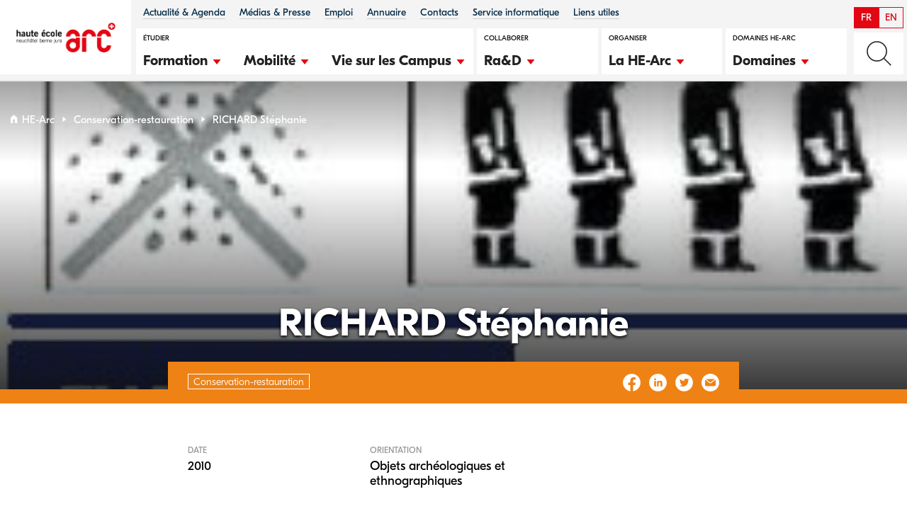

--- FILE ---
content_type: text/html; charset=UTF-8
request_url: https://www.he-arc.ch/projets-etudiants/richard-stephanie/
body_size: 20124
content:

<!doctype html>
<!--[if lt IE 9]><html class="no-js no-svg ie lt-ie9 lt-ie8 lt-ie7" lang="fr-FR"> <![endif]-->
<!--[if IE 9]><html class="no-js no-svg ie ie9 lt-ie9 lt-ie8" lang="fr-FR"> <![endif]-->
<!--[if gt IE 9]><!--><html class="no-js no-svg" lang="fr-FR"> <!--<![endif]-->
<head>
    <!--
                                                                                                                                                                                (@@@@@@@@@@@@@@@@@@@@@%.
                                                                                                                                                                                .#@@@@@@@@@@@@@@@@@@@@&(
                                                                                                                                        ,#@@@@#,                   ./@@@@&*     /&@@@@@@@@@@@@@@@@@@@@%*
                                                                                                    ,(%@@@@@@@&#*.                    /&@@@@@%.                .(@@@@@@&      %@@@@@@#
                                                                                                *&@@@@@@@@@@@@@@@@@&(                 #@@@@@@@&.              #@@@@@@@&/     ,&@@@@@&/
                                                                        (@@@@@@@@@@@@@@@@@&  ,#@@@@@@@&/,.  ./%@@@@@@@#,             *%@@@@@@@@%,          .(@@@@@@@@@%.    .(@@@@@@(.
                                                /#%%#.     ./%%%%#/      .%@@@@@@@@@@@@@@@@&( (&@@@@@#.            (@@@@@%*            (&@@@@@@@@@#,       .%@@@@@@@@@@@#     .@@@@@@@@@@@@@@@@@@(
                                                &@@@(    *@@@@@&,              .#@@@@/      .(@@@@@#,               *%@@@@%,          .&@@@@@@@@@@@#,    .#@@@@@@@@@@@@%*    ./@@@@@@@@@@@@@@@@@&*
                                *%@@(.       *&@@&, *%@@@@&/                 *%@@@%,      ,@@@@@%.                ./@@@@&*          /@@@@@@((@@@@@%. .#@@@@@@@/&@@@@@(.    ,%@@@@@@#(/////////*.
                        ,/,      (@@@,       .%@@@@%@@@@@/.                   #@@@@/.      *@@@@&/                 ./@@@@&*         .&@@@@@#.,(@@@@@&&@@@@@@%/ /&@@@@@*     *@@@@@@@.
                    *%@@@,    ,#@@#.       ,@@@@@@@@#.                     ,&@@@@,       ,@@@@@#.                /@@@@@%.         *@@@@@@*  .#@@@@@@@@@@&,  .&@@@@@(,    ,#@@@@@@(.
            /&@@@@@#. (&@@@@#,   /&@@*       .(@@@#*&@@@&*                    /&@@@#.       .(@@@@@#,             .%@@@@@#,         ,#@@@@@&.    %@@@@@@@&*    *@@@@@@*     /&@@@@@&,
            /@&.  ,&@@/.*@@/   %@@&        *&@@&/  ,%@@@&*                 .@@@@&,          (&@@@@@%*        .(@@@@@@@/.          *@@@@@&/      #@@@@%*     .#@@@@@&,     #@@@@@@@%%%%%%%%%%%%%%(.
            .(&/  (@@@@@@@@@%* *&@&(       ./@@@#,    *&@@@%*               *@@@@&            .(@@@@@@@@@@@@@@@@@@@@&/            .(@@@@@&.                  *@@@@@@/.    *%@@@@@@@@@@@@@@@@@@@@@%
            *%&.,%@&/     ,%@%.#@@@@@@@@@@**#@@@/       *@@@@@,            ,#@@@&*                *%@@@@@@@@@@@@@#,               *%@@@@&(                  .(@@@@@&.     #@@@@@@@@@@@@@@@@@@@@@%*

        .,,,,,,,,,,,,,,,,,,,,,,,,,,,,,,,,,,,,,,,,,,,,,,,,,,,,,,,,,,,,,,,,,,,,,,,,,,,,,,,,,,,,,,,,,,,,,,,,,,,,,,,,,,,,,,,,,,,,,,,,,,,,,,,,,,,,,,,,,,,,,,,,,,,,,,,,,,,,,,,,,,,,,,,,,,,,,,,,,,,,,,,,,,,,,,,,,..
        /@@@@@@@@@@@@@@@@@@@@@@@@@@@@@@@@@@@@@@@@@@@@@@@@@@@@@@@@@@@@@@@@@@@@@@@@@@@@@@@@@@@@@@@@@@@@@@@@@@@@@@@@@@@@@@@@@@@@@@@@@@@@@@@@@@@@@@@@@@@@@@@@@@@@@@@@@@@@@@@@@@@@@@@@@@@@@&%%(//*,,
        ,#@@@@@@@@@@@@@@@@@@@@@@@@@@@@@@@@@@@@@@@@@@@@@@@@@@@@@@@@@@@@@@@@@@@@@@@@@@@@@@@@@@@@@@@@@@@@@@@@@@@@@@@@@@@@@@@@@@@@@@@@@@@@@@@@@@@@@@@@@@@@@@@@@@@@@%%#(//,,.
        /&@@@@@@@@@@@@@@@@@@@@@@@@@@@@@@@@@@@@@@@@@@@@@@@@@@@@@@@@@@@@@@@@@@@@@@@@@@@@@@@@@@@@@@@@@@@@@@@@@@@@@@@@@@@@@@@@@@@@@@@@@@@@@%%#(//,,.
        #@@@@@@@@@@@@@@@@@@@@@@@@@@@@@@@@@@@@@@@@@@@@@@@@@@@@@@@@@@@@@@@@@@@@@@@@@@@@@@@@@@@@@@@@@@@@@@@@@@@@@@&%#//**,,
    ,%@@@@@@@@@@@@@@@@@@@@@@@@@@@@@@@@@@@@@@@@@@@@@@@@@@@@@@@@@@@@@@@@@@@@@@@@@@@@@@%%#(//,,.
    (&@@@@@@@@@@@@@@@@@@@@@@@@@@@@@@@@@@@@@@@@@@@@@@@@@@@@@@%%#(//,,.
    &@@@@@@@@@@@@@@@@@@@@@@@@@@@@@@@%%#//*,,.
    ,&@@@@@@@%%#(/*,,.
    -->
    <meta charset="UTF-8" />
    <link rel="stylesheet" href="https://www.he-arc.ch/wp-content/themes/he-arc/style.css" type="text/css" media="screen" />
    <meta http-equiv="Content-Type" content="text/html; charset=UTF-8" />
    <meta http-equiv="X-UA-Compatible" content="IE=edge">
    <meta name="viewport" content="width=device-width, initial-scale=1">
    <link rel="author" href="https://www.he-arc.ch/wp-content/themes/he-arc/humans.txt" />
    <link rel="pingback" href="https://www.he-arc.ch/xmlrpc.php" />
    <link rel="profile" href="http://gmpg.org/xfn/11">
    <meta name='robots' content='index, follow, max-image-preview:large, max-snippet:-1, max-video-preview:-1' />

<!-- Google Tag Manager for WordPress by gtm4wp.com -->
<script data-cfasync="false" data-pagespeed-no-defer>
	var gtm4wp_datalayer_name = "dataLayer";
	var dataLayer = dataLayer || [];
</script>
<!-- End Google Tag Manager for WordPress by gtm4wp.com -->
	<!-- This site is optimized with the Yoast SEO plugin v26.6 - https://yoast.com/wordpress/plugins/seo/ -->
	<title>RICHARD Stéphanie - Haute-Ecole Arc</title>
	<link rel="canonical" href="https://www.he-arc.ch/projets-etudiants/richard-stephanie/" />
	<meta property="og:locale" content="fr_FR" />
	<meta property="og:type" content="article" />
	<meta property="og:title" content="RICHARD Stéphanie - Haute-Ecole Arc" />
	<meta property="og:url" content="https://www.he-arc.ch/projets-etudiants/richard-stephanie/" />
	<meta property="og:site_name" content="Haute-Ecole Arc" />
	<meta property="article:modified_time" content="2022-01-10T07:14:26+00:00" />
	<meta property="og:image" content="https://www.he-arc.ch/wp-content/uploads/oldsite/bachelors/richardstephanie.jpg" />
	<meta property="og:image:width" content="238" />
	<meta property="og:image:height" content="138" />
	<meta property="og:image:type" content="image/jpeg" />
	<meta name="twitter:card" content="summary_large_image" />
	<script type="application/ld+json" class="yoast-schema-graph">{"@context":"https://schema.org","@graph":[{"@type":"WebPage","@id":"https://www.he-arc.ch/projets-etudiants/richard-stephanie/","url":"https://www.he-arc.ch/projets-etudiants/richard-stephanie/","name":"RICHARD Stéphanie - Haute-Ecole Arc","isPartOf":{"@id":"https://www.he-arc.ch/#website"},"primaryImageOfPage":{"@id":"https://www.he-arc.ch/projets-etudiants/richard-stephanie/#primaryimage"},"image":{"@id":"https://www.he-arc.ch/projets-etudiants/richard-stephanie/#primaryimage"},"thumbnailUrl":"https://www.he-arc.ch/wp-content/uploads/oldsite/bachelors/richardstephanie.jpg","datePublished":"2017-02-22T11:37:00+00:00","dateModified":"2022-01-10T07:14:26+00:00","breadcrumb":{"@id":"https://www.he-arc.ch/projets-etudiants/richard-stephanie/#breadcrumb"},"inLanguage":"fr-FR","potentialAction":[{"@type":"ReadAction","target":["https://www.he-arc.ch/projets-etudiants/richard-stephanie/"]}]},{"@type":"ImageObject","inLanguage":"fr-FR","@id":"https://www.he-arc.ch/projets-etudiants/richard-stephanie/#primaryimage","url":"https://www.he-arc.ch/wp-content/uploads/oldsite/bachelors/richardstephanie.jpg","contentUrl":"https://www.he-arc.ch/wp-content/uploads/oldsite/bachelors/richardstephanie.jpg","width":238,"height":138},{"@type":"BreadcrumbList","@id":"https://www.he-arc.ch/projets-etudiants/richard-stephanie/#breadcrumb","itemListElement":[{"@type":"ListItem","position":1,"name":"Accueil","item":"https://www.he-arc.ch/"},{"@type":"ListItem","position":2,"name":"Projets d'étudiants","item":"https://www.he-arc.ch/projets-etudiants/"},{"@type":"ListItem","position":3,"name":"RICHARD Stéphanie"}]},{"@type":"WebSite","@id":"https://www.he-arc.ch/#website","url":"https://www.he-arc.ch/","name":"Haute-Ecole Arc","description":"Haute école spécialisée Suisse. Gestion, Ingénierie, Santé, Conservation-​restauration.","publisher":{"@id":"https://www.he-arc.ch/#organization"},"potentialAction":[{"@type":"SearchAction","target":{"@type":"EntryPoint","urlTemplate":"https://www.he-arc.ch/?s={search_term_string}"},"query-input":{"@type":"PropertyValueSpecification","valueRequired":true,"valueName":"search_term_string"}}],"inLanguage":"fr-FR"},{"@type":"Organization","@id":"https://www.he-arc.ch/#organization","name":"Haute Ecole Arc","url":"https://www.he-arc.ch/","logo":{"@type":"ImageObject","inLanguage":"fr-FR","@id":"https://www.he-arc.ch/#/schema/logo/image/","url":"https://www.he-arc.ch/wp-content/uploads/2022/01/logo-he-arc.svg","contentUrl":"https://www.he-arc.ch/wp-content/uploads/2022/01/logo-he-arc.svg","width":140,"height":42,"caption":"Haute Ecole Arc"},"image":{"@id":"https://www.he-arc.ch/#/schema/logo/image/"}}]}</script>
	<!-- / Yoast SEO plugin. -->


<link rel='dns-prefetch' href='//player.vimeo.com' />
<link rel='dns-prefetch' href='//static.elfsight.com' />

<link rel="alternate" type="application/rss+xml" title="Haute-Ecole Arc &raquo; Flux" href="https://www.he-arc.ch/feed/" />
<link rel="alternate" type="application/rss+xml" title="Haute-Ecole Arc &raquo; Flux des commentaires" href="https://www.he-arc.ch/comments/feed/" />
<link rel="alternate" type="application/rss+xml" title="Haute-Ecole Arc &raquo; RICHARD Stéphanie Flux des commentaires" href="https://www.he-arc.ch/projets-etudiants/richard-stephanie/feed/" />
<link rel="alternate" title="oEmbed (JSON)" type="application/json+oembed" href="https://www.he-arc.ch/wp-json/oembed/1.0/embed?url=https%3A%2F%2Fwww.he-arc.ch%2Fprojets-etudiants%2Frichard-stephanie%2F" />
<link rel="alternate" title="oEmbed (XML)" type="text/xml+oembed" href="https://www.he-arc.ch/wp-json/oembed/1.0/embed?url=https%3A%2F%2Fwww.he-arc.ch%2Fprojets-etudiants%2Frichard-stephanie%2F&#038;format=xml" />
<style id='wp-img-auto-sizes-contain-inline-css' type='text/css'>
img:is([sizes=auto i],[sizes^="auto," i]){contain-intrinsic-size:3000px 1500px}
/*# sourceURL=wp-img-auto-sizes-contain-inline-css */
</style>
<link rel='stylesheet' id='sby_styles-css' href='https://www.he-arc.ch/wp-content/plugins/youtube-feed-pro/css/sb-youtube.min.css?ver=1.4' type='text/css' media='all' />
<style id='wp-emoji-styles-inline-css' type='text/css'>

	img.wp-smiley, img.emoji {
		display: inline !important;
		border: none !important;
		box-shadow: none !important;
		height: 1em !important;
		width: 1em !important;
		margin: 0 0.07em !important;
		vertical-align: -0.1em !important;
		background: none !important;
		padding: 0 !important;
	}
/*# sourceURL=wp-emoji-styles-inline-css */
</style>
<link rel='stylesheet' id='wp-block-library-css' href='https://www.he-arc.ch/wp-includes/css/dist/block-library/style.min.css?ver=6.9' type='text/css' media='all' />
<style id='global-styles-inline-css' type='text/css'>
:root{--wp--preset--aspect-ratio--square: 1;--wp--preset--aspect-ratio--4-3: 4/3;--wp--preset--aspect-ratio--3-4: 3/4;--wp--preset--aspect-ratio--3-2: 3/2;--wp--preset--aspect-ratio--2-3: 2/3;--wp--preset--aspect-ratio--16-9: 16/9;--wp--preset--aspect-ratio--9-16: 9/16;--wp--preset--gradient--vivid-cyan-blue-to-vivid-purple: linear-gradient(135deg,rgb(6,147,227) 0%,rgb(155,81,224) 100%);--wp--preset--gradient--light-green-cyan-to-vivid-green-cyan: linear-gradient(135deg,rgb(122,220,180) 0%,rgb(0,208,130) 100%);--wp--preset--gradient--luminous-vivid-amber-to-luminous-vivid-orange: linear-gradient(135deg,rgb(252,185,0) 0%,rgb(255,105,0) 100%);--wp--preset--gradient--luminous-vivid-orange-to-vivid-red: linear-gradient(135deg,rgb(255,105,0) 0%,rgb(207,46,46) 100%);--wp--preset--gradient--very-light-gray-to-cyan-bluish-gray: linear-gradient(135deg,rgb(238,238,238) 0%,rgb(169,184,195) 100%);--wp--preset--gradient--cool-to-warm-spectrum: linear-gradient(135deg,rgb(74,234,220) 0%,rgb(151,120,209) 20%,rgb(207,42,186) 40%,rgb(238,44,130) 60%,rgb(251,105,98) 80%,rgb(254,248,76) 100%);--wp--preset--gradient--blush-light-purple: linear-gradient(135deg,rgb(255,206,236) 0%,rgb(152,150,240) 100%);--wp--preset--gradient--blush-bordeaux: linear-gradient(135deg,rgb(254,205,165) 0%,rgb(254,45,45) 50%,rgb(107,0,62) 100%);--wp--preset--gradient--luminous-dusk: linear-gradient(135deg,rgb(255,203,112) 0%,rgb(199,81,192) 50%,rgb(65,88,208) 100%);--wp--preset--gradient--pale-ocean: linear-gradient(135deg,rgb(255,245,203) 0%,rgb(182,227,212) 50%,rgb(51,167,181) 100%);--wp--preset--gradient--electric-grass: linear-gradient(135deg,rgb(202,248,128) 0%,rgb(113,206,126) 100%);--wp--preset--gradient--midnight: linear-gradient(135deg,rgb(2,3,129) 0%,rgb(40,116,252) 100%);--wp--preset--font-size--small: 13px;--wp--preset--font-size--medium: 20px;--wp--preset--font-size--large: 36px;--wp--preset--font-size--x-large: 42px;--wp--preset--spacing--20: 0.44rem;--wp--preset--spacing--30: 0.67rem;--wp--preset--spacing--40: 1rem;--wp--preset--spacing--50: 1.5rem;--wp--preset--spacing--60: 2.25rem;--wp--preset--spacing--70: 3.38rem;--wp--preset--spacing--80: 5.06rem;--wp--preset--shadow--natural: 6px 6px 9px rgba(0, 0, 0, 0.2);--wp--preset--shadow--deep: 12px 12px 50px rgba(0, 0, 0, 0.4);--wp--preset--shadow--sharp: 6px 6px 0px rgba(0, 0, 0, 0.2);--wp--preset--shadow--outlined: 6px 6px 0px -3px rgb(255, 255, 255), 6px 6px rgb(0, 0, 0);--wp--preset--shadow--crisp: 6px 6px 0px rgb(0, 0, 0);}:where(.is-layout-flex){gap: 0.5em;}:where(.is-layout-grid){gap: 0.5em;}body .is-layout-flex{display: flex;}.is-layout-flex{flex-wrap: wrap;align-items: center;}.is-layout-flex > :is(*, div){margin: 0;}body .is-layout-grid{display: grid;}.is-layout-grid > :is(*, div){margin: 0;}:where(.wp-block-columns.is-layout-flex){gap: 2em;}:where(.wp-block-columns.is-layout-grid){gap: 2em;}:where(.wp-block-post-template.is-layout-flex){gap: 1.25em;}:where(.wp-block-post-template.is-layout-grid){gap: 1.25em;}.has-vivid-cyan-blue-to-vivid-purple-gradient-background{background: var(--wp--preset--gradient--vivid-cyan-blue-to-vivid-purple) !important;}.has-light-green-cyan-to-vivid-green-cyan-gradient-background{background: var(--wp--preset--gradient--light-green-cyan-to-vivid-green-cyan) !important;}.has-luminous-vivid-amber-to-luminous-vivid-orange-gradient-background{background: var(--wp--preset--gradient--luminous-vivid-amber-to-luminous-vivid-orange) !important;}.has-luminous-vivid-orange-to-vivid-red-gradient-background{background: var(--wp--preset--gradient--luminous-vivid-orange-to-vivid-red) !important;}.has-very-light-gray-to-cyan-bluish-gray-gradient-background{background: var(--wp--preset--gradient--very-light-gray-to-cyan-bluish-gray) !important;}.has-cool-to-warm-spectrum-gradient-background{background: var(--wp--preset--gradient--cool-to-warm-spectrum) !important;}.has-blush-light-purple-gradient-background{background: var(--wp--preset--gradient--blush-light-purple) !important;}.has-blush-bordeaux-gradient-background{background: var(--wp--preset--gradient--blush-bordeaux) !important;}.has-luminous-dusk-gradient-background{background: var(--wp--preset--gradient--luminous-dusk) !important;}.has-pale-ocean-gradient-background{background: var(--wp--preset--gradient--pale-ocean) !important;}.has-electric-grass-gradient-background{background: var(--wp--preset--gradient--electric-grass) !important;}.has-midnight-gradient-background{background: var(--wp--preset--gradient--midnight) !important;}.has-small-font-size{font-size: var(--wp--preset--font-size--small) !important;}.has-medium-font-size{font-size: var(--wp--preset--font-size--medium) !important;}.has-large-font-size{font-size: var(--wp--preset--font-size--large) !important;}.has-x-large-font-size{font-size: var(--wp--preset--font-size--x-large) !important;}
/*# sourceURL=global-styles-inline-css */
</style>

<style id='classic-theme-styles-inline-css' type='text/css'>
/*! This file is auto-generated */
.wp-block-button__link{color:#fff;background-color:#32373c;border-radius:9999px;box-shadow:none;text-decoration:none;padding:calc(.667em + 2px) calc(1.333em + 2px);font-size:1.125em}.wp-block-file__button{background:#32373c;color:#fff;text-decoration:none}
/*# sourceURL=/wp-includes/css/classic-themes.min.css */
</style>
<link data-minify="1" rel='stylesheet' id='hashabr-block-style-css' href='https://www.he-arc.ch/wp-content/cache/min/1/wp-content/plugins/hashbar-wp-notification-bar/assets/css/block-style-index.css?ver=1768481106' type='text/css' media='all' />
<link data-minify="1" rel='stylesheet' id='hashbar-frontend-css' href='https://www.he-arc.ch/wp-content/cache/min/1/wp-content/plugins/hashbar-wp-notification-bar/assets/css/frontend.css?ver=1768481106' type='text/css' media='all' />
<link rel='stylesheet' id='wp-components-css' href='https://www.he-arc.ch/wp-includes/css/dist/components/style.min.css?ver=6.9' type='text/css' media='all' />
<link rel='stylesheet' id='wp-preferences-css' href='https://www.he-arc.ch/wp-includes/css/dist/preferences/style.min.css?ver=6.9' type='text/css' media='all' />
<link rel='stylesheet' id='wp-block-editor-css' href='https://www.he-arc.ch/wp-includes/css/dist/block-editor/style.min.css?ver=6.9' type='text/css' media='all' />
<link data-minify="1" rel='stylesheet' id='popup-maker-block-library-style-css' href='https://www.he-arc.ch/wp-content/cache/min/1/wp-content/plugins/popup-maker/dist/packages/block-library-style.css?ver=1768481106' type='text/css' media='all' />
<link data-minify="1" rel='stylesheet' id='dashicons-css' href='https://www.he-arc.ch/wp-content/cache/min/1/wp-includes/css/dashicons.min.css?ver=1768481106' type='text/css' media='all' />
<link rel='stylesheet' id='admin-bar-css' href='https://www.he-arc.ch/wp-includes/css/admin-bar.min.css?ver=6.9' type='text/css' media='all' />
<style id='admin-bar-inline-css' type='text/css'>

    /* Hide CanvasJS credits for P404 charts specifically */
    #p404RedirectChart .canvasjs-chart-credit {
        display: none !important;
    }
    
    #p404RedirectChart canvas {
        border-radius: 6px;
    }

    .p404-redirect-adminbar-weekly-title {
        font-weight: bold;
        font-size: 14px;
        color: #fff;
        margin-bottom: 6px;
    }

    #wpadminbar #wp-admin-bar-p404_free_top_button .ab-icon:before {
        content: "\f103";
        color: #dc3545;
        top: 3px;
    }
    
    #wp-admin-bar-p404_free_top_button .ab-item {
        min-width: 80px !important;
        padding: 0px !important;
    }
    
    /* Ensure proper positioning and z-index for P404 dropdown */
    .p404-redirect-adminbar-dropdown-wrap { 
        min-width: 0; 
        padding: 0;
        position: static !important;
    }
    
    #wpadminbar #wp-admin-bar-p404_free_top_button_dropdown {
        position: static !important;
    }
    
    #wpadminbar #wp-admin-bar-p404_free_top_button_dropdown .ab-item {
        padding: 0 !important;
        margin: 0 !important;
    }
    
    .p404-redirect-dropdown-container {
        min-width: 340px;
        padding: 18px 18px 12px 18px;
        background: #23282d !important;
        color: #fff;
        border-radius: 12px;
        box-shadow: 0 8px 32px rgba(0,0,0,0.25);
        margin-top: 10px;
        position: relative !important;
        z-index: 999999 !important;
        display: block !important;
        border: 1px solid #444;
    }
    
    /* Ensure P404 dropdown appears on hover */
    #wpadminbar #wp-admin-bar-p404_free_top_button .p404-redirect-dropdown-container { 
        display: none !important;
    }
    
    #wpadminbar #wp-admin-bar-p404_free_top_button:hover .p404-redirect-dropdown-container { 
        display: block !important;
    }
    
    #wpadminbar #wp-admin-bar-p404_free_top_button:hover #wp-admin-bar-p404_free_top_button_dropdown .p404-redirect-dropdown-container {
        display: block !important;
    }
    
    .p404-redirect-card {
        background: #2c3338;
        border-radius: 8px;
        padding: 18px 18px 12px 18px;
        box-shadow: 0 2px 8px rgba(0,0,0,0.07);
        display: flex;
        flex-direction: column;
        align-items: flex-start;
        border: 1px solid #444;
    }
    
    .p404-redirect-btn {
        display: inline-block;
        background: #dc3545;
        color: #fff !important;
        font-weight: bold;
        padding: 5px 22px;
        border-radius: 8px;
        text-decoration: none;
        font-size: 17px;
        transition: background 0.2s, box-shadow 0.2s;
        margin-top: 8px;
        box-shadow: 0 2px 8px rgba(220,53,69,0.15);
        text-align: center;
        line-height: 1.6;
    }
    
    .p404-redirect-btn:hover {
        background: #c82333;
        color: #fff !important;
        box-shadow: 0 4px 16px rgba(220,53,69,0.25);
    }
    
    /* Prevent conflicts with other admin bar dropdowns */
    #wpadminbar .ab-top-menu > li:hover > .ab-item,
    #wpadminbar .ab-top-menu > li.hover > .ab-item {
        z-index: auto;
    }
    
    #wpadminbar #wp-admin-bar-p404_free_top_button:hover > .ab-item {
        z-index: 999998 !important;
    }
    
/*# sourceURL=admin-bar-inline-css */
</style>
<link rel='stylesheet' id='mgl-css-css' href='https://www.he-arc.ch/wp-content/plugins/meow-gallery/app/style.min.css?ver=1766148154' type='text/css' media='all' />
<link data-minify="1" rel='stylesheet' id='cms-navigation-style-base-css' href='https://www.he-arc.ch/wp-content/cache/min/1/wp-content/plugins/wpml-cms-nav/res/css/cms-navigation-base.css?ver=1768481106' type='text/css' media='screen' />
<link data-minify="1" rel='stylesheet' id='cms-navigation-style-css' href='https://www.he-arc.ch/wp-content/cache/min/1/wp-content/plugins/wpml-cms-nav/res/css/cms-navigation.css?ver=1768481106' type='text/css' media='screen' />
<link rel='stylesheet' id='modaal-css' href='https://www.he-arc.ch/wp-content/themes/he-arc/static/node_modules/modaal/dist/css/modaal.min.css?ver=6.9' type='text/css' media='all' />
<link data-minify="1" rel='stylesheet' id='swiper-css' href='https://www.he-arc.ch/wp-content/cache/min/1/wp-content/themes/he-arc/static/node_modules/swiper/swiper.min.css?ver=1768481106' type='text/css' media='all' />
<link data-minify="1" rel='stylesheet' id='color_management-css' href='https://www.he-arc.ch/wp-content/cache/min/1/wp-content/themes/he-arc/static/css/color-management.css?ver=1768481106' type='text/css' media='all' />
<link data-minify="1" rel='stylesheet' id='styles-css' href='https://www.he-arc.ch/wp-content/cache/min/1/wp-content/themes/he-arc/static/css/styles.css?ver=1768481106' type='text/css' media='all' />
<script type="text/javascript" id="wpml-cookie-js-extra">
/* <![CDATA[ */
var wpml_cookies = {"wp-wpml_current_language":{"value":"fr","expires":1,"path":"/"}};
var wpml_cookies = {"wp-wpml_current_language":{"value":"fr","expires":1,"path":"/"}};
//# sourceURL=wpml-cookie-js-extra
/* ]]> */
</script>
<script type="text/javascript" src="https://www.he-arc.ch/wp-content/plugins/sitepress-multilingual-cms/res/js/cookies/language-cookie.js?ver=486900" id="wpml-cookie-js" defer="defer" data-wp-strategy="defer"></script>
<script type="text/javascript" src="https://www.he-arc.ch/wp-includes/js/dist/vendor/react.min.js?ver=18.3.1.1" id="react-js"></script>
<script type="text/javascript" src="https://www.he-arc.ch/wp-includes/js/dist/vendor/react-jsx-runtime.min.js?ver=18.3.1" id="react-jsx-runtime-js"></script>
<script type="text/javascript" src="https://www.he-arc.ch/wp-includes/js/dist/autop.min.js?ver=9fb50649848277dd318d" id="wp-autop-js"></script>
<script type="text/javascript" src="https://www.he-arc.ch/wp-includes/js/dist/blob.min.js?ver=9113eed771d446f4a556" id="wp-blob-js"></script>
<script type="text/javascript" src="https://www.he-arc.ch/wp-includes/js/dist/block-serialization-default-parser.min.js?ver=14d44daebf663d05d330" id="wp-block-serialization-default-parser-js"></script>
<script type="text/javascript" src="https://www.he-arc.ch/wp-includes/js/dist/hooks.min.js?ver=dd5603f07f9220ed27f1" id="wp-hooks-js"></script>
<script type="text/javascript" src="https://www.he-arc.ch/wp-includes/js/dist/deprecated.min.js?ver=e1f84915c5e8ae38964c" id="wp-deprecated-js"></script>
<script type="text/javascript" src="https://www.he-arc.ch/wp-includes/js/dist/dom.min.js?ver=26edef3be6483da3de2e" id="wp-dom-js"></script>
<script type="text/javascript" src="https://www.he-arc.ch/wp-includes/js/dist/vendor/react-dom.min.js?ver=18.3.1.1" id="react-dom-js"></script>
<script type="text/javascript" src="https://www.he-arc.ch/wp-includes/js/dist/escape-html.min.js?ver=6561a406d2d232a6fbd2" id="wp-escape-html-js"></script>
<script type="text/javascript" src="https://www.he-arc.ch/wp-includes/js/dist/element.min.js?ver=6a582b0c827fa25df3dd" id="wp-element-js"></script>
<script type="text/javascript" src="https://www.he-arc.ch/wp-includes/js/dist/is-shallow-equal.min.js?ver=e0f9f1d78d83f5196979" id="wp-is-shallow-equal-js"></script>
<script type="text/javascript" src="https://www.he-arc.ch/wp-includes/js/dist/i18n.min.js?ver=c26c3dc7bed366793375" id="wp-i18n-js"></script>
<script type="text/javascript" id="wp-i18n-js-after">
/* <![CDATA[ */
wp.i18n.setLocaleData( { 'text direction\u0004ltr': [ 'ltr' ] } );
//# sourceURL=wp-i18n-js-after
/* ]]> */
</script>
<script type="text/javascript" id="wp-keycodes-js-translations">
/* <![CDATA[ */
( function( domain, translations ) {
	var localeData = translations.locale_data[ domain ] || translations.locale_data.messages;
	localeData[""].domain = domain;
	wp.i18n.setLocaleData( localeData, domain );
} )( "default", {"translation-revision-date":"2025-12-10 11:15:06+0000","generator":"GlotPress\/4.0.3","domain":"messages","locale_data":{"messages":{"":{"domain":"messages","plural-forms":"nplurals=2; plural=n > 1;","lang":"fr"},"Tilde":["Tilde"],"Backtick":["Retour arri\u00e8re"],"Period":["P\u00e9riode"],"Comma":["Virgule"]}},"comment":{"reference":"wp-includes\/js\/dist\/keycodes.js"}} );
//# sourceURL=wp-keycodes-js-translations
/* ]]> */
</script>
<script type="text/javascript" src="https://www.he-arc.ch/wp-includes/js/dist/keycodes.min.js?ver=34c8fb5e7a594a1c8037" id="wp-keycodes-js"></script>
<script type="text/javascript" src="https://www.he-arc.ch/wp-includes/js/dist/priority-queue.min.js?ver=2d59d091223ee9a33838" id="wp-priority-queue-js"></script>
<script type="text/javascript" src="https://www.he-arc.ch/wp-includes/js/dist/compose.min.js?ver=7a9b375d8c19cf9d3d9b" id="wp-compose-js"></script>
<script type="text/javascript" src="https://www.he-arc.ch/wp-includes/js/dist/private-apis.min.js?ver=4f465748bda624774139" id="wp-private-apis-js"></script>
<script type="text/javascript" src="https://www.he-arc.ch/wp-includes/js/dist/redux-routine.min.js?ver=8bb92d45458b29590f53" id="wp-redux-routine-js"></script>
<script type="text/javascript" src="https://www.he-arc.ch/wp-includes/js/dist/data.min.js?ver=f940198280891b0b6318" id="wp-data-js"></script>
<script type="text/javascript" id="wp-data-js-after">
/* <![CDATA[ */
( function() {
	var userId = 0;
	var storageKey = "WP_DATA_USER_" + userId;
	wp.data
		.use( wp.data.plugins.persistence, { storageKey: storageKey } );
} )();
//# sourceURL=wp-data-js-after
/* ]]> */
</script>
<script type="text/javascript" src="https://www.he-arc.ch/wp-includes/js/dist/html-entities.min.js?ver=e8b78b18a162491d5e5f" id="wp-html-entities-js"></script>
<script type="text/javascript" src="https://www.he-arc.ch/wp-includes/js/dist/dom-ready.min.js?ver=f77871ff7694fffea381" id="wp-dom-ready-js"></script>
<script type="text/javascript" id="wp-a11y-js-translations">
/* <![CDATA[ */
( function( domain, translations ) {
	var localeData = translations.locale_data[ domain ] || translations.locale_data.messages;
	localeData[""].domain = domain;
	wp.i18n.setLocaleData( localeData, domain );
} )( "default", {"translation-revision-date":"2025-12-10 11:15:06+0000","generator":"GlotPress\/4.0.3","domain":"messages","locale_data":{"messages":{"":{"domain":"messages","plural-forms":"nplurals=2; plural=n > 1;","lang":"fr"},"Notifications":["Notifications"]}},"comment":{"reference":"wp-includes\/js\/dist\/a11y.js"}} );
//# sourceURL=wp-a11y-js-translations
/* ]]> */
</script>
<script type="text/javascript" src="https://www.he-arc.ch/wp-includes/js/dist/a11y.min.js?ver=cb460b4676c94bd228ed" id="wp-a11y-js"></script>
<script type="text/javascript" id="wp-rich-text-js-translations">
/* <![CDATA[ */
( function( domain, translations ) {
	var localeData = translations.locale_data[ domain ] || translations.locale_data.messages;
	localeData[""].domain = domain;
	wp.i18n.setLocaleData( localeData, domain );
} )( "default", {"translation-revision-date":"2025-12-10 11:15:06+0000","generator":"GlotPress\/4.0.3","domain":"messages","locale_data":{"messages":{"":{"domain":"messages","plural-forms":"nplurals=2; plural=n > 1;","lang":"fr"},"%s applied.":["%s appliqu\u00e9."],"%s removed.":["%s retir\u00e9."]}},"comment":{"reference":"wp-includes\/js\/dist\/rich-text.js"}} );
//# sourceURL=wp-rich-text-js-translations
/* ]]> */
</script>
<script type="text/javascript" src="https://www.he-arc.ch/wp-includes/js/dist/rich-text.min.js?ver=5bdbb44f3039529e3645" id="wp-rich-text-js"></script>
<script type="text/javascript" src="https://www.he-arc.ch/wp-includes/js/dist/shortcode.min.js?ver=0b3174183b858f2df320" id="wp-shortcode-js"></script>
<script type="text/javascript" src="https://www.he-arc.ch/wp-includes/js/dist/warning.min.js?ver=d69bc18c456d01c11d5a" id="wp-warning-js"></script>
<script type="text/javascript" id="wp-blocks-js-translations">
/* <![CDATA[ */
( function( domain, translations ) {
	var localeData = translations.locale_data[ domain ] || translations.locale_data.messages;
	localeData[""].domain = domain;
	wp.i18n.setLocaleData( localeData, domain );
} )( "default", {"translation-revision-date":"2025-12-10 11:15:06+0000","generator":"GlotPress\/4.0.3","domain":"messages","locale_data":{"messages":{"":{"domain":"messages","plural-forms":"nplurals=2; plural=n > 1;","lang":"fr"},"%1$s Block. Row %2$d":["Bloc %1$s. Ligne %2$d"],"Design":["Apparence"],"%s Block":["Bloc %s"],"%1$s Block. %2$s":["Bloc %1$s. %2$s"],"%1$s Block. Column %2$d":["%1$s bloc. Colonne %2$d"],"%1$s Block. Column %2$d. %3$s":["Bloc %1$s. Colonne %2$d. %3$s"],"%1$s Block. Row %2$d. %3$s":["Bloc %1$s. Ligne %2$d. %3$s"],"Reusable blocks":["Blocs r\u00e9utilisables"],"Embeds":["Contenus embarqu\u00e9s"],"Text":["Texte"],"Widgets":["Widgets"],"Theme":["Th\u00e8me"],"Media":["M\u00e9dias"]}},"comment":{"reference":"wp-includes\/js\/dist\/blocks.js"}} );
//# sourceURL=wp-blocks-js-translations
/* ]]> */
</script>
<script type="text/javascript" src="https://www.he-arc.ch/wp-includes/js/dist/blocks.min.js?ver=de131db49fa830bc97da" id="wp-blocks-js"></script>
<script type="text/javascript" src="https://www.he-arc.ch/wp-content/themes/he-arc/static/js/vendors/jquery-3.5.1.min.js?ver=3.5.1" id="jquery-js"></script>
<script type="text/javascript" id="hashbar-frontend-js-extra">
/* <![CDATA[ */
var hashbar_localize = {"dont_show_bar_after_close":"","notification_display_time":"400","bar_keep_closed":"","cookies_expire_time":"","cookies_expire_type":""};
//# sourceURL=hashbar-frontend-js-extra
/* ]]> */
</script>
<script type="text/javascript" src="https://www.he-arc.ch/wp-content/plugins/hashbar-wp-notification-bar/assets/js/frontend.js?ver=1.7.5" id="hashbar-frontend-js"></script>
<script type="text/javascript" src="https://www.he-arc.ch/wp-content/plugins/hashbar-wp-notification-bar/assets/js/js.cookie.min.js?ver=1.7.5" id="js-cookie-js"></script>
<script type="text/javascript" id="3d-flip-book-client-locale-loader-js-extra">
/* <![CDATA[ */
var FB3D_CLIENT_LOCALE = {"ajaxurl":"https://www.he-arc.ch/wp-admin/admin-ajax.php","dictionary":{"Table of contents":"Table of contents","Close":"Close","Bookmarks":"Bookmarks","Thumbnails":"Thumbnails","Search":"Search","Share":"Share","Facebook":"Facebook","Twitter":"Twitter","Email":"Email","Play":"Play","Previous page":"Previous page","Next page":"Next page","Zoom in":"Zoom in","Zoom out":"Zoom out","Fit view":"Fit view","Auto play":"Auto play","Full screen":"Full screen","More":"More","Smart pan":"Smart pan","Single page":"Single page","Sounds":"Sounds","Stats":"Stats","Print":"Print","Download":"Download","Goto first page":"Goto first page","Goto last page":"Goto last page"},"images":"https://www.he-arc.ch/wp-content/plugins/interactive-3d-flipbook-powered-physics-engine/assets/images/","jsData":{"urls":[],"posts":{"ids_mis":[],"ids":[]},"pages":[],"firstPages":[],"bookCtrlProps":[],"bookTemplates":[]},"key":"3d-flip-book","pdfJS":{"pdfJsLib":"https://www.he-arc.ch/wp-content/plugins/interactive-3d-flipbook-powered-physics-engine/assets/js/pdf.min.js?ver=4.3.136","pdfJsWorker":"https://www.he-arc.ch/wp-content/plugins/interactive-3d-flipbook-powered-physics-engine/assets/js/pdf.worker.js?ver=4.3.136","stablePdfJsLib":"https://www.he-arc.ch/wp-content/plugins/interactive-3d-flipbook-powered-physics-engine/assets/js/stable/pdf.min.js?ver=2.5.207","stablePdfJsWorker":"https://www.he-arc.ch/wp-content/plugins/interactive-3d-flipbook-powered-physics-engine/assets/js/stable/pdf.worker.js?ver=2.5.207","pdfJsCMapUrl":"https://www.he-arc.ch/wp-content/plugins/interactive-3d-flipbook-powered-physics-engine/assets/cmaps/"},"cacheurl":"https://www.he-arc.ch/wp-content/uploads/3d-flip-book/cache/","pluginsurl":"https://www.he-arc.ch/wp-content/plugins/","pluginurl":"https://www.he-arc.ch/wp-content/plugins/interactive-3d-flipbook-powered-physics-engine/","thumbnailSize":{"width":"150","height":"150"},"version":"1.16.17"};
//# sourceURL=3d-flip-book-client-locale-loader-js-extra
/* ]]> */
</script>
<script type="text/javascript" src="https://www.he-arc.ch/wp-content/plugins/interactive-3d-flipbook-powered-physics-engine/assets/js/client-locale-loader.js?ver=1.16.17" id="3d-flip-book-client-locale-loader-js" async="async" data-wp-strategy="async"></script>
<script type="text/javascript" src="https://static.elfsight.com/platform/platform.js?ver=6.9" id="elfsight-js"></script>
<link rel="https://api.w.org/" href="https://www.he-arc.ch/wp-json/" /><link rel="alternate" title="JSON" type="application/json" href="https://www.he-arc.ch/wp-json/wp/v2/he-arc_work/19000" /><link rel="EditURI" type="application/rsd+xml" title="RSD" href="https://www.he-arc.ch/xmlrpc.php?rsd" />
<meta name="generator" content="WordPress 6.9" />
<link rel='shortlink' href='https://www.he-arc.ch/?p=19000' />
<meta name="generator" content="WPML ver:4.8.6 stt:1,4;" />

<!-- Google Tag Manager for WordPress by gtm4wp.com -->
<!-- GTM Container placement set to footer -->
<script data-cfasync="false" data-pagespeed-no-defer>
	var dataLayer_content = {"pagePostType":"he-arc_work","pagePostType2":"single-he-arc_work","pagePostAuthor":"David Dimarco"};
	dataLayer.push( dataLayer_content );
</script>
<script data-cfasync="false" data-pagespeed-no-defer>
(function(w,d,s,l,i){w[l]=w[l]||[];w[l].push({'gtm.start':
new Date().getTime(),event:'gtm.js'});var f=d.getElementsByTagName(s)[0],
j=d.createElement(s),dl=l!='dataLayer'?'&l='+l:'';j.async=true;j.src=
'//www.googletagmanager.com/gtm.js?id='+i+dl;f.parentNode.insertBefore(j,f);
})(window,document,'script','dataLayer','GTM-WMRHLNL');
</script>
<!-- End Google Tag Manager for WordPress by gtm4wp.com --><link rel="icon" href="https://www.he-arc.ch/wp-content/uploads/2021/12/cropped-hearc-icon-32x32.png" sizes="32x32" />
<link rel="icon" href="https://www.he-arc.ch/wp-content/uploads/2021/12/cropped-hearc-icon-192x192.png" sizes="192x192" />
<link rel="apple-touch-icon" href="https://www.he-arc.ch/wp-content/uploads/2021/12/cropped-hearc-icon-180x180.png" />
<meta name="msapplication-TileImage" content="https://www.he-arc.ch/wp-content/uploads/2021/12/cropped-hearc-icon-270x270.png" />
<noscript><style id="rocket-lazyload-nojs-css">.rll-youtube-player, [data-lazy-src]{display:none !important;}</style></noscript>
		  <!-- Matomo -->
  <script>
    var _paq = window._paq = window._paq || [];
    /* tracker methods like "setCustomDimension" should be called before "trackPageView" */
    _paq.push(['trackPageView']);
    _paq.push(['enableLinkTracking']);
    (function() {
      var u="//stats.he-arc.ch/";
      _paq.push(['setTrackerUrl', u+'matomo.php']);
      _paq.push(['setSiteId', '1']);
      var d=document, g=d.createElement('script'), s=d.getElementsByTagName('script')[0];
      g.async=true; g.src=u+'matomo.js'; s.parentNode.insertBefore(g,s);
    })();
  </script>
  <!-- End Matomo Code -->
	<meta name="generator" content="WP Rocket 3.20.2" data-wpr-features="wpr_lazyload_images wpr_minify_css wpr_preload_links wpr_desktop" /></head>

	<body id="top" class="wp-singular he-arc_work-template-default single single-he-arc_work postid-19000 wp-theme-he-arc theme-conservation-restauration is-with-menu" data-template="base.twig">
		<a id="skip-to-first-heading" class="skip-link screen-reader-text" href="#main">Aller au contenu principal</a>
				<header data-rocket-location-hash="9496dc44cbda5cdebb84f02bfc4ab41b" class="header">
					    <div data-collapse="medium" data-animation="default" data-duration="200" role="banner" class="navbar header page-max is-wide w-nav hidden-print">
  <div class="mobile-menu-container w-container">
    <div role="navigation" class="nav-menu w-nav-menu">
            <a href="https://www.he-arc.ch" class="nav-menu__brand-logo w-hidden-medium w-hidden-small w-hidden-tiny w-inline-block" rel="home">
                <img src="data:image/svg+xml,%3Csvg%20xmlns='http://www.w3.org/2000/svg'%20viewBox='0%200%200%200'%3E%3C/svg%3E" alt="logo he-arc" data-lazy-src="https://www.he-arc.ch/wp-content/themes/he-arc/static/images/logo-he-arc.svg"><noscript><img src="https://www.he-arc.ch/wp-content/themes/he-arc/static/images/logo-he-arc.svg" loading="lazy" alt="logo he-arc"></noscript>
              </a>

      
      <div class="reverse-row-mobile">

        <nav>
          <div class="top-nav w-list-unstyled">
                                          <a href="https://www.he-arc.ch/he-arc/actualite-agenda/" target="" class="top-nav__item w-inline-block">
                  <span class="nav-item__title" aria-label="Actualité &#038; Agenda">Actualité &#038; Agenda</span>
                </a>
                                                        <a href="https://www.he-arc.ch/he-arc/medias/" target="" class="top-nav__item w-inline-block">
                  <span class="nav-item__title" aria-label="Médias &#038; Presse">Médias &#038; Presse</span>
                </a>
                                                        <a href="https://www.he-arc.ch/he-arc/emploi/" target="" class="top-nav__item w-inline-block">
                  <span class="nav-item__title" aria-label="Emploi">Emploi</span>
                </a>
                                                        <a href="https://people.he-arc.ch/" target="_blank" class="top-nav__item w-inline-block">
                  <span class="nav-item__title" aria-label="Annuaire">Annuaire</span>
                </a>
                                                        <a href="https://www.he-arc.ch/he-arc/contacts/" target="" class="top-nav__item w-inline-block">
                  <span class="nav-item__title" aria-label="Contacts">Contacts</span>
                </a>
                                                        <a href="https://www.he-arc.ch/he-arc/informatique/" target="" class="top-nav__item w-inline-block">
                  <span class="nav-item__title" aria-label="Service informatique">Service informatique</span>
                </a>
                                                        <a href="https://www.he-arc.ch/he-arc/intraweb/" target="" class="top-nav__item w-inline-block">
                  <span class="nav-item__title" aria-label="Liens utiles">Liens utiles</span>
                </a>
                                    </div>
        </nav>

        <nav class="full-width-mobile">
          <div class="full-menu">
            <div class="full-menu__dropdown-wrapper theme-he-arc">
              <div class="dropdown-wrapper__title">Étudier</div>
              
  
  <div data-delay="0" class="dropdown w-dropdown">
    <div class="menu-dropdown  is-with-meta mr-1 w-dropdown-toggle">
      <div class="menu-dropdown__heading">
        <span class="menu-dropdown__title">Formation</span>
        <img src="data:image/svg+xml,%3Csvg%20xmlns='http://www.w3.org/2000/svg'%20viewBox='0%200%200%200'%3E%3C/svg%3E" alt="" class="menu-dropdown-arrow" data-lazy-src="https://www.he-arc.ch/wp-content/themes/he-arc/static/images/triangle-down--red.svg"><noscript><img src="https://www.he-arc.ch/wp-content/themes/he-arc/static/images/triangle-down--red.svg" loading="lazy" alt="" class="menu-dropdown-arrow"></noscript>
      </div>
      <div class="mobile-submenu__toggle">
        <div class="plus-bar-1"></div>
        <div class="plus-bar-2"></div>
      </div>
    </div>

    <div class="menu-dropdown__overlay"></div>
    <nav class="dropdown-list menu-pane theme-he-arc w-dropdown-list">
      <div class="menu-pane__inner">

        <div class="menu-pane__sidebar w-hidden-medium w-hidden-small w-hidden-tiny">
                                    <div data-toggle-pane="#pane-v-bachelor" class="menu-heading__cell is-with-arrow is-active" role="button" tabindex="0">
                <div class="menu-sidebar__heading w-clearfix">
                  <div class="menu-pane__title">Bachelor</div>
                </div>
              </div>
                                                <div data-toggle-pane="#pane-v-master" class="menu-heading__cell is-with-arrow cell-border-top" role="button" tabindex="0">
                <div class="menu-sidebar__heading w-clearfix">
                  <div class="menu-pane__title">Master</div>
                </div>
              </div>
                                                <div data-toggle-pane="#pane-v-formation-continue" class="menu-heading__cell is-with-arrow cell-border-top" role="button" tabindex="0">
                <div class="menu-sidebar__heading w-clearfix">
                  <div class="menu-pane__title">Formation Continue</div>
                </div>
              </div>
                                                <div class="menu-heading__cell is-accent">
                <div class="link-list__title">Info</div>
                <div class="menu-pane__description">
                  <a href="https://www.he-arc.ch/projets-etudiants/" class="simple-link">Projets d'étudiants</a>
                </div>
              </div>
                              </div>

                  <div id="pane-v-bachelor" class="menu-pane__row w-clearfix has-vertical-tabs  is-active">

  <div class="menu-pane__column--large">

        <div class="menu-pane__tab-title cell-border-top w-hidden-main" data-toggle="collapse" data-target="#sub-bachelor" aria-expanded="false">
      <span>Bachelor</span>
      <div class="mobile-submenu__toggle">
        <div class="plus-bar-1"></div>
        <div class="plus-bar-2"></div>
      </div>
    </div>

    <div id="sub-bachelor" class="collapse-mobile">
    
      
      <div class="menu-pane__row w-clearfix">

        <!-- col 1 -->
        <div class="menu-pane__column">

          
                                        <div class="menu-pane__cell" data-toggle="collapse" data-target="#sub-sub-bachelor-conservation-restauration" aria-expanded="false">
                <div class="menu-pane__subtitle">
                  <span role="heading">
                    <span class="mr-1">Conservation-restauration</span>
                                      </span>
                  <div class="mobile-submenu__toggle">
                    <div class="plus-bar-1"></div>
                    <div class="plus-bar-2"></div>
                  </div>
                </div>
              </div>
              <ul id="sub-sub-bachelor-conservation-restauration" class="collapse-mobile w-list-unstyled">
                                  <li class="menu-pane__cell is-with-arrow cell-border-bottom">
                                                              <a href="https://www.he-arc.ch/conservation-restauration/bachelor/bachelor-en-conservation/" class="menu-pane__link">Bachelor en Conservation</a>
                                      </li>
                              </ul>
                          
          
                                        <div class="menu-pane__cell" data-toggle="collapse" data-target="#sub-sub-bachelor-ingenierie" aria-expanded="false">
                <div class="menu-pane__subtitle">
                  <span role="heading">
                    <span class="mr-1">Ingénierie</span>
                                          <span class="lang-tag">english available</span>
                                      </span>
                  <div class="mobile-submenu__toggle">
                    <div class="plus-bar-1"></div>
                    <div class="plus-bar-2"></div>
                  </div>
                </div>
              </div>
              <ul id="sub-sub-bachelor-ingenierie" class="collapse-mobile w-list-unstyled">
                                  <li class="menu-pane__cell is-with-arrow cell-border-bottom">
                                                              <a href="https://www.he-arc.ch/ingenierie/bachelor/industrial-design-engineering/" class="menu-pane__link">Bachelor in Industrial Design Engineering</a>
                                      </li>
                                  <li class="menu-pane__cell is-with-arrow cell-border-bottom">
                                                              <a href="https://www.he-arc.ch/ingenierie/bachelor/informatique-et-systemes-de-communication/" class="menu-pane__link">Bachelor en Informatique et systèmes de communication</a>
                                      </li>
                                  <li class="menu-pane__cell is-with-arrow cell-border-bottom">
                                                              <a href="https://www.he-arc.ch/ingenierie/bachelor/microtechniques/" class="menu-pane__link">Bachelor en Microtechniques</a>
                                      </li>
                              </ul>
                          
          
                                      
          
                                      
          
        </div>

        <!-- col 2 -->
        <div class="menu-pane__column">
          
                                      
          
                                      
          
                                        <div class="menu-pane__cell" data-toggle="collapse" data-target="#sub-sub-bachelor-gestion" aria-expanded="false">
                <div class="menu-pane__subtitle">
                  <span role="heading">
                    <span class="mr-1">Gestion</span>
                                      </span>
                  <div class="mobile-submenu__toggle">
                    <div class="plus-bar-1"></div>
                    <div class="plus-bar-2"></div>
                  </div>
                </div>
              </div>
              <ul id="sub-sub-bachelor-gestion" class="collapse-mobile w-list-unstyled">
                                  <li class="menu-pane__cell is-with-arrow cell-border-bottom">
                                                              <a href="https://www.he-arc.ch/gestion/bachelor/droit-economique/" class="menu-pane__link">Bachelor en Droit économique</a>
                                      </li>
                                  <li class="menu-pane__cell is-with-arrow cell-border-bottom">
                                                              <a href="https://www.he-arc.ch/gestion/bachelor/economie-dentreprise/" class="menu-pane__link">Bachelor en Economie d’entreprise</a>
                                      </li>
                                  <li class="menu-pane__cell is-with-arrow cell-border-bottom">
                                                              <a href="https://www.he-arc.ch/gestion/bachelor/informatique-de-gestion/" class="menu-pane__link">Bachelor en Informatique de gestion</a>
                                      </li>
                              </ul>
                          
          
                                        <div class="menu-pane__cell" data-toggle="collapse" data-target="#sub-sub-bachelor-sante" aria-expanded="false">
                <div class="menu-pane__subtitle">
                  <span role="heading">
                    <span class="mr-1">Santé</span>
                                      </span>
                  <div class="mobile-submenu__toggle">
                    <div class="plus-bar-1"></div>
                    <div class="plus-bar-2"></div>
                  </div>
                </div>
              </div>
              <ul id="sub-sub-bachelor-sante" class="collapse-mobile w-list-unstyled">
                                  <li class="menu-pane__cell is-with-arrow cell-border-bottom">
                                                              <a href="https://www.he-arc.ch/sante/bachelor/annee-propedeutique-sante/" class="menu-pane__link">Année Propédeutique Santé</a>
                                      </li>
                                  <li class="menu-pane__cell is-with-arrow cell-border-bottom">
                                                              <a href="https://www.he-arc.ch/sante/bachelor/bachelor-en-soins-infirmiers/" class="menu-pane__link">Bachelor of Science HES-SO en Soins infirmiers</a>
                                      </li>
                                  <li class="menu-pane__cell is-with-arrow cell-border-bottom">
                                                              <a href="https://www.he-arc.ch/sante/bachelor/bachelor-en-physiotherapie/" class="menu-pane__link">Bachelor en Physiothérapie</a>
                                      </li>
                              </ul>
                          
                  </div>

      </div>

        </div>
    
  </div>
</div>
                  <div id="pane-v-master" class="menu-pane__row w-clearfix has-vertical-tabs  ">

  <div class="menu-pane__column--large">

        <div class="menu-pane__tab-title cell-border-top w-hidden-main" data-toggle="collapse" data-target="#sub-master" aria-expanded="false">
      <span>Master</span>
      <div class="mobile-submenu__toggle">
        <div class="plus-bar-1"></div>
        <div class="plus-bar-2"></div>
      </div>
    </div>

    <div id="sub-master" class="collapse-mobile">
    
      
      <div class="menu-pane__row w-clearfix">

        <!-- col 1 -->
        <div class="menu-pane__column">

          
                                        <div class="menu-pane__cell" data-toggle="collapse" data-target="#sub-sub-master-conservation-restauration" aria-expanded="false">
                <div class="menu-pane__subtitle">
                  <span role="heading">
                    <span class="mr-1">Conservation-restauration</span>
                                      </span>
                  <div class="mobile-submenu__toggle">
                    <div class="plus-bar-1"></div>
                    <div class="plus-bar-2"></div>
                  </div>
                </div>
              </div>
              <ul id="sub-sub-master-conservation-restauration" class="collapse-mobile w-list-unstyled">
                                  <li class="menu-pane__cell is-with-arrow cell-border-bottom">
                                                              <a href="https://www.he-arc.ch/conservation-restauration/master/master-en-conservation-restauration/" class="menu-pane__link">Master en Conservation-Restauration</a>
                                      </li>
                              </ul>
                          
          
                                        <div class="menu-pane__cell" data-toggle="collapse" data-target="#sub-sub-master-ingenierie" aria-expanded="false">
                <div class="menu-pane__subtitle">
                  <span role="heading">
                    <span class="mr-1">Ingénierie</span>
                                          <span class="lang-tag">english available</span>
                                      </span>
                  <div class="mobile-submenu__toggle">
                    <div class="plus-bar-1"></div>
                    <div class="plus-bar-2"></div>
                  </div>
                </div>
              </div>
              <ul id="sub-sub-master-ingenierie" class="collapse-mobile w-list-unstyled">
                                  <li class="menu-pane__cell is-with-arrow cell-border-bottom">
                                                              <a href="https://www.he-arc.ch/ingenierie/master/master-of-science-in-engineering/" class="menu-pane__link">Master of Science in Engineering</a>
                                      </li>
                                  <li class="menu-pane__cell is-with-arrow cell-border-bottom">
                                                              <a href="https://www.he-arc.ch/ingenierie/master/master-of-science-in-integrated-innovation-for-product-and-business-development/" class="menu-pane__link">Master of Science Innokick</a>
                                      </li>
                                  <li class="menu-pane__cell is-with-arrow cell-border-bottom">
                                                              <a href="https://www.he-arc.ch/ingenierie/masters/" class="menu-pane__link">Autres masters</a>
                                      </li>
                              </ul>
                          
          
                                      
          
                                      
          
        </div>

        <!-- col 2 -->
        <div class="menu-pane__column">
          
                                      
          
                                      
          
                                        <div class="menu-pane__cell" data-toggle="collapse" data-target="#sub-sub-master-gestion" aria-expanded="false">
                <div class="menu-pane__subtitle">
                  <span role="heading">
                    <span class="mr-1">Gestion</span>
                                          <span class="lang-tag">english available</span>
                                      </span>
                  <div class="mobile-submenu__toggle">
                    <div class="plus-bar-1"></div>
                    <div class="plus-bar-2"></div>
                  </div>
                </div>
              </div>
              <ul id="sub-sub-master-gestion" class="collapse-mobile w-list-unstyled">
                                  <li class="menu-pane__cell is-with-arrow cell-border-bottom">
                                                              <a href="https://www.myemba.ch/" class="menu-pane__link">EMBA</a>
                                      </li>
                                  <li class="menu-pane__cell is-with-arrow cell-border-bottom">
                                                              <a href="https://www.he-arc.ch/gestion/master/mas-en-lutte-contre-la-criminalite-economique/" class="menu-pane__link">MAS en Lutte contre la criminalité économique</a>
                                      </li>
                                  <li class="menu-pane__cell is-with-arrow cell-border-bottom">
                                                              <a href="https://www.he-arc.ch/gestion/master/master-en-business-administration-orientation-business-in-eurasia/" class="menu-pane__link">Master en Business Administration – Orientation Business in Eurasia</a>
                                      </li>
                                  <li class="menu-pane__cell is-with-arrow cell-border-bottom">
                                                              <a href="https://www.hes-so.ch/master/hes-so-master/formations/business-administration/msi" class="menu-pane__link">Master en Business Administration – Orientation Management des systèmes d’information</a>
                                      </li>
                              </ul>
                          
          
                                        <div class="menu-pane__cell" data-toggle="collapse" data-target="#sub-sub-master-sante" aria-expanded="false">
                <div class="menu-pane__subtitle">
                  <span role="heading">
                    <span class="mr-1">Santé</span>
                                      </span>
                  <div class="mobile-submenu__toggle">
                    <div class="plus-bar-1"></div>
                    <div class="plus-bar-2"></div>
                  </div>
                </div>
              </div>
              <ul id="sub-sub-master-sante" class="collapse-mobile w-list-unstyled">
                                  <li class="menu-pane__cell is-with-arrow cell-border-bottom">
                                                              <a href="https://www.hes-so.ch/master/hes-so-master/formations/sciences-infirmieres" class="menu-pane__link">Master en Sciences infirmières</a>
                                      </li>
                                  <li class="menu-pane__cell is-with-arrow cell-border-bottom">
                                                              <a href="https://www.hes-so.ch/master/hes-so-master/formations/sciences-de-la-sante" class="menu-pane__link">Master en Sciences de la santé</a>
                                      </li>
                              </ul>
                          
                  </div>

      </div>

        </div>
    
  </div>
</div>
                  <div id="pane-v-formation-continue" class="menu-pane__row w-clearfix has-vertical-tabs  ">

  <div class="menu-pane__column--large">

        <div class="menu-pane__tab-title cell-border-top w-hidden-main" data-toggle="collapse" data-target="#sub-formation-continue" aria-expanded="false">
      <span>Formation Continue</span>
      <div class="mobile-submenu__toggle">
        <div class="plus-bar-1"></div>
        <div class="plus-bar-2"></div>
      </div>
    </div>

    <div id="sub-formation-continue" class="collapse-mobile">
    
      
      <div class="menu-pane__row w-clearfix">

        <!-- col 1 -->
        <div class="menu-pane__column">

          
                                        <div class="menu-pane__cell" data-toggle="collapse" data-target="#sub-sub-formation-continue-conservation-restauration" aria-expanded="false">
                <div class="menu-pane__subtitle">
                  <span role="heading">
                    <span class="mr-1">Conservation-restauration</span>
                                      </span>
                  <div class="mobile-submenu__toggle">
                    <div class="plus-bar-1"></div>
                    <div class="plus-bar-2"></div>
                  </div>
                </div>
              </div>
              <ul id="sub-sub-formation-continue-conservation-restauration" class="collapse-mobile w-list-unstyled">
                                  <li class="menu-pane__cell is-with-arrow cell-border-bottom">
                                                              <a href="https://www.he-arc.ch/conservation-restauration/formation-continue/catalogue/" class="menu-pane__link">Formations continues courtes</a>
                                      </li>
                              </ul>
                          
          
                                        <div class="menu-pane__cell" data-toggle="collapse" data-target="#sub-sub-formation-continue-gestion" aria-expanded="false">
                <div class="menu-pane__subtitle">
                  <span role="heading">
                    <span class="mr-1">Gestion</span>
                                      </span>
                  <div class="mobile-submenu__toggle">
                    <div class="plus-bar-1"></div>
                    <div class="plus-bar-2"></div>
                  </div>
                </div>
              </div>
              <ul id="sub-sub-formation-continue-gestion" class="collapse-mobile w-list-unstyled">
                                  <li class="menu-pane__cell is-with-arrow cell-border-bottom">
                                                              <a href="https://www.he-arc.ch/gestion/formation-continue-certificats-detudes-avancees-cas/" class="menu-pane__link">Certificats d’études avancées (CAS)</a>
                                      </li>
                                  <li class="menu-pane__cell is-with-arrow cell-border-bottom">
                                                              <a href="https://www.he-arc.ch/gestion/formation-continue-examens-federaux/" class="menu-pane__link">Examens fédéraux</a>
                                      </li>
                                  <li class="menu-pane__cell is-with-arrow cell-border-bottom">
                                                              <a href="https://www.he-arc.ch/gestion/formation-continue-grand-public/" class="menu-pane__link">Grand public</a>
                                      </li>
                                  <li class="menu-pane__cell is-with-arrow cell-border-bottom">
                                                              <a href="https://www.he-arc.ch/gestion/formation-continue-masterclass-ateliers/" class="menu-pane__link">Masterclass/Ateliers</a>
                                      </li>
                              </ul>
                          
          
                                      
          
                                      
          
        </div>

        <!-- col 2 -->
        <div class="menu-pane__column">
          
                                      
          
                                      
          
                                        <div class="menu-pane__cell" data-toggle="collapse" data-target="#sub-sub-formation-continue-ingenierie" aria-expanded="false">
                <div class="menu-pane__subtitle">
                  <span role="heading">
                    <span class="mr-1">Ingénierie</span>
                                          <span class="lang-tag">english available</span>
                                      </span>
                  <div class="mobile-submenu__toggle">
                    <div class="plus-bar-1"></div>
                    <div class="plus-bar-2"></div>
                  </div>
                </div>
              </div>
              <ul id="sub-sub-formation-continue-ingenierie" class="collapse-mobile w-list-unstyled">
                                  <li class="menu-pane__cell is-with-arrow cell-border-bottom">
                                                              <a href="https://www.he-arc.ch/ingenierie/formations-continues/cas/" class="menu-pane__link">Certificates of Advanced Sciences (CAS)</a>
                                      </li>
                                  <li class="menu-pane__cell is-with-arrow cell-border-bottom">
                                                              <a href="https://www.he-arc.ch/ingenierie/formations-continues/mas/" class="menu-pane__link">Masters of Advanced Studies (MAS)</a>
                                      </li>
                                  <li class="menu-pane__cell is-with-arrow cell-border-bottom">
                                                              <a href="https://www.he-arc.ch/ingenierie/formations-continues-courtes-ing/" class="menu-pane__link">Formations continues courtes</a>
                                      </li>
                              </ul>
                          
          
                                        <div class="menu-pane__cell" data-toggle="collapse" data-target="#sub-sub-formation-continue-sante" aria-expanded="false">
                <div class="menu-pane__subtitle">
                  <span role="heading">
                    <span class="mr-1">Santé</span>
                                      </span>
                  <div class="mobile-submenu__toggle">
                    <div class="plus-bar-1"></div>
                    <div class="plus-bar-2"></div>
                  </div>
                </div>
              </div>
              <ul id="sub-sub-formation-continue-sante" class="collapse-mobile w-list-unstyled">
                                  <li class="menu-pane__cell is-with-arrow cell-border-bottom">
                                                              <a href="https://www.he-arc.ch/sante/cas/" class="menu-pane__link">Certificats d’études avancées (CAS)</a>
                                      </li>
                                  <li class="menu-pane__cell is-with-arrow cell-border-bottom">
                                                              <a href="https://www.he-arc.ch/sante/das-sante/" class="menu-pane__link">Diploma of advanced studies (DAS)</a>
                                      </li>
                                  <li class="menu-pane__cell is-with-arrow cell-border-bottom">
                                                              <a href="https://www.he-arc.ch/sante/formations-continues-courtes/" class="menu-pane__link">Formations continues courtes</a>
                                      </li>
                              </ul>
                          
                  </div>

      </div>

        </div>
    
  </div>
</div>
                  <div id="pane-v-projets-detudiants" class="menu-pane__row w-clearfix  ">

  <div class="menu-pane__column--large">

    
      
      <div class="menu-pane__row w-clearfix">
        <div class="menu-pane__column">
            <div class="menu-pane__cell is-with-arrow cell-border-top cell-border-bottom mt-0-mobile">
              <a href="https://www.he-arc.ch/projets-etudiants/" class="menu-pane__link" tabindex="0">Projets d'étudiants</a>
            </div>
        </div>
      </div>

            
      <div class="menu-pane__row w-clearfix">

        <!-- col 1 -->
        <div class="menu-pane__column">

          
        </div>

        <!-- col 2 -->
        <div class="menu-pane__column">
                  </div>

      </div>

    
  </div>
</div>
        
      </div>
    </nav>
  </div>


  
  <div data-delay="0" class="dropdown w-dropdown">
    <div class="menu-dropdown   mr-1 w-dropdown-toggle">
      <div class="menu-dropdown__heading">
        <span class="menu-dropdown__title">Mobilité</span>
        <img src="data:image/svg+xml,%3Csvg%20xmlns='http://www.w3.org/2000/svg'%20viewBox='0%200%200%200'%3E%3C/svg%3E" alt="" class="menu-dropdown-arrow" data-lazy-src="https://www.he-arc.ch/wp-content/themes/he-arc/static/images/triangle-down--red.svg"><noscript><img src="https://www.he-arc.ch/wp-content/themes/he-arc/static/images/triangle-down--red.svg" loading="lazy" alt="" class="menu-dropdown-arrow"></noscript>
      </div>
      <div class="mobile-submenu__toggle">
        <div class="plus-bar-1"></div>
        <div class="plus-bar-2"></div>
      </div>
    </div>

    <div class="menu-dropdown__overlay"></div>
    <nav class="dropdown-list menu-pane theme-he-arc w-dropdown-list">
      <div class="menu-pane__inner">

        <div class="menu-pane__sidebar w-hidden-medium w-hidden-small w-hidden-tiny">
                                  <div data-toggle-pane="#pane-Dans le monde entier" class="menu-heading__cell is-active" role="button">
              <div class="menu-sidebar__heading w-clearfix">
                <div class="menu-pane__title is-current">Dans le monde entier</div>
              </div>
                            <div class="rich-text">
                <p>Les étudiant-e-s et le corps enseignant de la HE-Arc peuvent effectuer des échanges dans l’une des nombreuses institutions partenaires de l’école. La HE-Arc est aussi hôte de nombreuses mobilités.</p>
              </div>
                          </div>
                              </div>

                  <div id="pane-v-dans-le-monde-entier" class="menu-pane__row w-clearfix  is-active">

  <div class="menu-pane__column--large">

    
      
      <div class="menu-pane__row w-clearfix">

        <!-- col 1 -->
        <div class="menu-pane__column">

          
                          <div class="menu-pane__cell is-with-arrow cell-border-bottom mt-2 mt-0-mobile">
                                                  <a href="https://www.he-arc.ch/he-arc/mobilite/" class="menu-pane__link">Mobilité et relations internationales</a>
                              </div>
            
          
                          <div class="menu-pane__cell is-with-arrow cell-border-bottom ">
                                                  <a href="https://www.he-arc.ch/he-arc/etudier-a-letranger/" class="menu-pane__link">Etudier en Suisse ou à l’étranger</a>
                              </div>
            
          
                          <div class="menu-pane__cell is-with-arrow cell-border-bottom ">
                                                  <a href="https://www.he-arc.ch/he-arc/mobilite_entrante/" class="menu-pane__link">Effectuer une mobilité entrante</a>
                              </div>
            
          
                          <div class="menu-pane__cell is-with-arrow cell-border-bottom ">
                                                  <a href="https://www.he-arc.ch/he-arc/mobilite-enseignante/" class="menu-pane__link">Mobilité enseignante</a>
                              </div>
            
          
        </div>

        <!-- col 2 -->
        <div class="menu-pane__column">
          
            
          
            
          
            
          
            
                  </div>

      </div>

    
  </div>
</div>
        
      </div>
    </nav>
  </div>


  
  <div data-delay="0" class="dropdown w-dropdown">
    <div class="menu-dropdown    w-dropdown-toggle">
      <div class="menu-dropdown__heading">
        <span class="menu-dropdown__title">Vie sur les Campus</span>
        <img src="data:image/svg+xml,%3Csvg%20xmlns='http://www.w3.org/2000/svg'%20viewBox='0%200%200%200'%3E%3C/svg%3E" alt="" class="menu-dropdown-arrow" data-lazy-src="https://www.he-arc.ch/wp-content/themes/he-arc/static/images/triangle-down--red.svg"><noscript><img src="https://www.he-arc.ch/wp-content/themes/he-arc/static/images/triangle-down--red.svg" loading="lazy" alt="" class="menu-dropdown-arrow"></noscript>
      </div>
      <div class="mobile-submenu__toggle">
        <div class="plus-bar-1"></div>
        <div class="plus-bar-2"></div>
      </div>
    </div>

    <div class="menu-dropdown__overlay"></div>
    <nav class="dropdown-list menu-pane theme-he-arc w-dropdown-list">
      <div class="menu-pane__inner">

        <div class="menu-pane__sidebar w-hidden-medium w-hidden-small w-hidden-tiny">
                                  <div data-toggle-pane="#pane-Ancrage régional" class="menu-heading__cell is-active" role="button">
              <div class="menu-sidebar__heading w-clearfix">
                <div class="menu-pane__title is-current">Ancrage régional</div>
              </div>
                            <div class="rich-text">
                <p>Les campus et sites de l’école proposent des cadres d’études et de recherche modernes et agréables, pourvus de nombreux services à la disposition de sa communauté.</p>
              </div>
                          </div>
                              </div>

                  <div id="pane-v-ancrage-regional" class="menu-pane__row w-clearfix  is-active">

  <div class="menu-pane__column--large">

    
      
      <div class="menu-pane__row w-clearfix">

        <!-- col 1 -->
        <div class="menu-pane__column">

          
                                        <div class="menu-pane__cell" data-toggle="collapse" data-target="#sub-sub-ancrage-regional-nos-campus" aria-expanded="false">
                <div class="menu-pane__subtitle">
                  <span role="heading">
                    <span class="mr-1">Nos Campus</span>
                                      </span>
                  <div class="mobile-submenu__toggle">
                    <div class="plus-bar-1"></div>
                    <div class="plus-bar-2"></div>
                  </div>
                </div>
              </div>
              <ul id="sub-sub-ancrage-regional-nos-campus" class="collapse-mobile w-list-unstyled">
                                  <li class="menu-pane__cell is-with-arrow cell-border-bottom">
                                                              <a href="https://www.he-arc.ch/he-arc/campus-neuchatel/" class="menu-pane__link">Campus de Neuchâtel</a>
                                      </li>
                                  <li class="menu-pane__cell is-with-arrow cell-border-bottom">
                                                              <a href="https://www.he-arc.ch/he-arc/campus-delemont/" class="menu-pane__link">Campus de Delémont</a>
                                      </li>
                                  <li class="menu-pane__cell is-with-arrow cell-border-bottom">
                                                              <a href="https://www.he-arc.ch/he-arc/site-de-st-imier/" class="menu-pane__link">Site de St-Imier</a>
                                      </li>
                                  <li class="menu-pane__cell is-with-arrow cell-border-bottom">
                                                              <a href="https://www.he-arc.ch/he-arc/sites-des-montagnes-neuchateloises/" class="menu-pane__link">Sites des Montagnes neuchâteloises</a>
                                      </li>
                              </ul>
                          
          
                                      
          
        </div>

        <!-- col 2 -->
        <div class="menu-pane__column">
          
                                      
          
                                        <div class="menu-pane__cell" data-toggle="collapse" data-target="#sub-sub-ancrage-regional-services" aria-expanded="false">
                <div class="menu-pane__subtitle">
                  <span role="heading">
                    <span class="mr-1">Services</span>
                                      </span>
                  <div class="mobile-submenu__toggle">
                    <div class="plus-bar-1"></div>
                    <div class="plus-bar-2"></div>
                  </div>
                </div>
              </div>
              <ul id="sub-sub-ancrage-regional-services" class="collapse-mobile w-list-unstyled">
                                  <li class="menu-pane__cell is-with-arrow cell-border-bottom">
                                                              <a href="https://www.he-arc.ch/he-arc/bibliotheques/" class="menu-pane__link">Bibliothèques</a>
                                      </li>
                                  <li class="menu-pane__cell is-with-arrow cell-border-bottom">
                                                              <a href="https://www.he-arc.ch/he-arc/bourses/" class="menu-pane__link">Bourses</a>
                                      </li>
                                  <li class="menu-pane__cell is-with-arrow cell-border-bottom">
                                                              <a href="https://www.he-arc.ch/he-arc/espace-decoute/" class="menu-pane__link">Espace d’écoute</a>
                                      </li>
                                  <li class="menu-pane__cell is-with-arrow cell-border-bottom">
                                                              <a href="https://www.he-arc.ch/he-arc/sports-arts-etudes-armee/" class="menu-pane__link">Sports Arts Etudes Armée</a>
                                      </li>
                                  <li class="menu-pane__cell is-with-arrow cell-border-bottom">
                                                              <a href="https://www.he-arc.ch/he-arc/activites-sportives/" class="menu-pane__link">Activités sportives</a>
                                      </li>
                                  <li class="menu-pane__cell is-with-arrow cell-border-bottom">
                                                              <a href="https://www.he-arc.ch/he-arc/logement/" class="menu-pane__link">Logement</a>
                                      </li>
                                  <li class="menu-pane__cell is-with-arrow cell-border-bottom">
                                                              <a href="https://www.he-arc.ch/he-arc/associations-detudiants/" class="menu-pane__link">Associations d’étudiant-e-s</a>
                                      </li>
                                  <li class="menu-pane__cell is-with-arrow cell-border-bottom">
                                                              <a href="https://www.he-arc.ch/he-arc/informatique/" class="menu-pane__link">Service informatique</a>
                                      </li>
                              </ul>
                          
                  </div>

      </div>

    
  </div>
</div>
        
      </div>
    </nav>
  </div>

            </div>
            <div class="full-menu__dropdown-wrapper theme-he-arc">
              <div class="dropdown-wrapper__title">Collaborer</div>
              
  
  <div data-delay="0" class="dropdown w-dropdown">
    <div class="menu-dropdown  is-with-meta  w-dropdown-toggle">
      <div class="menu-dropdown__heading">
        <span class="menu-dropdown__title">Ra&D</span>
        <img src="data:image/svg+xml,%3Csvg%20xmlns='http://www.w3.org/2000/svg'%20viewBox='0%200%200%200'%3E%3C/svg%3E" alt="" class="menu-dropdown-arrow" data-lazy-src="https://www.he-arc.ch/wp-content/themes/he-arc/static/images/triangle-down--red.svg"><noscript><img src="https://www.he-arc.ch/wp-content/themes/he-arc/static/images/triangle-down--red.svg" loading="lazy" alt="" class="menu-dropdown-arrow"></noscript>
      </div>
      <div class="mobile-submenu__toggle">
        <div class="plus-bar-1"></div>
        <div class="plus-bar-2"></div>
      </div>
    </div>

    <div class="menu-dropdown__overlay"></div>
    <nav class="dropdown-list menu-pane theme-he-arc w-dropdown-list">
      <div class="menu-pane__inner">

        <div class="menu-pane__sidebar w-hidden-medium w-hidden-small w-hidden-tiny">
                                  <div data-toggle-pane="#pane-Recherche appliquée et développement" class="menu-heading__cell is-active" role="button">
              <div class="menu-sidebar__heading w-clearfix">
                <div class="menu-pane__title is-current">Recherche appliquée et développement</div>
              </div>
                            <div class="rich-text">
                <p>Les équipes de recherche sont compétentes dans une multitude de domaines, disposent d’équipements de pointe et proposent plusieurs modalités de collaboration.</p>
              </div>
                          </div>
                              </div>

                  <div id="pane-v-recherche-appliquee-et-developpement" class="menu-pane__row w-clearfix  is-active">

  <div class="menu-pane__column--large">

    
      
      <div class="menu-pane__row w-clearfix">

        <!-- col 1 -->
        <div class="menu-pane__column">

          
                          <div class="menu-pane__cell is-with-arrow cell-border-bottom mt-2 mt-0-mobile">
                                                  <a href="https://www.he-arc.ch/he-arc/rad-collaborer/" class="menu-pane__link">Collaborer avec la HE-Arc</a>
                              </div>
            
          
                          <div class="menu-pane__cell is-with-arrow cell-border-bottom ">
                                                  <a href="https://www.he-arc.ch/he-arc/rad-domaines-de-competences/" class="menu-pane__link">Domaines de compétences</a>
                              </div>
            
          
                          <div class="menu-pane__cell is-with-arrow cell-border-bottom ">
                                                  <a href="https://www.he-arc.ch/prestations-services-equipements/" class="menu-pane__link">Prestations de services et équipements</a>
                              </div>
            
          
                          <div class="menu-pane__cell is-with-arrow cell-border-bottom ">
                                                  <a href="https://www.he-arc.ch/projets-recherche/" class="menu-pane__link">Projets de recherche</a>
                              </div>
            
          
                          <div class="menu-pane__cell is-with-arrow cell-border-bottom ">
                                                  <a href="https://www.he-arc.ch/publications/" class="menu-pane__link">Publications</a>
                              </div>
            
          
        </div>

        <!-- col 2 -->
        <div class="menu-pane__column">
          
            
          
            
          
            
          
            
          
            
                  </div>

      </div>

    
  </div>
</div>
        
      </div>
    </nav>
  </div>

            </div>
            <div class="full-menu__dropdown-wrapper theme-he-arc">
              <div class="dropdown-wrapper__title">Organiser</div>
              
  
  <div data-delay="0" class="dropdown w-dropdown">
    <div class="menu-dropdown  is-with-meta  w-dropdown-toggle">
      <div class="menu-dropdown__heading">
        <span class="menu-dropdown__title">La HE-Arc</span>
        <img src="data:image/svg+xml,%3Csvg%20xmlns='http://www.w3.org/2000/svg'%20viewBox='0%200%200%200'%3E%3C/svg%3E" alt="" class="menu-dropdown-arrow" data-lazy-src="https://www.he-arc.ch/wp-content/themes/he-arc/static/images/triangle-down--red.svg"><noscript><img src="https://www.he-arc.ch/wp-content/themes/he-arc/static/images/triangle-down--red.svg" loading="lazy" alt="" class="menu-dropdown-arrow"></noscript>
      </div>
      <div class="mobile-submenu__toggle">
        <div class="plus-bar-1"></div>
        <div class="plus-bar-2"></div>
      </div>
    </div>

    <div class="menu-dropdown__overlay"></div>
    <nav class="dropdown-list menu-pane theme-he-arc w-dropdown-list">
      <div class="menu-pane__inner">

        <div class="menu-pane__sidebar w-hidden-medium w-hidden-small w-hidden-tiny">
                                  <div data-toggle-pane="#pane-Une organisation agile" class="menu-heading__cell is-active" role="button">
              <div class="menu-sidebar__heading w-clearfix">
                <div class="menu-pane__title is-current">Une organisation agile</div>
              </div>
                            <div class="rich-text">
                <p>Depuis 2004, la HE-Arc est mue par une volonté d’innovation et de créativité dans son développement et la réalisation de ses missions.</p>
              </div>
                          </div>
                                                <div class="menu-heading__cell is-accent">
                <div class="link-list__title">Info</div>
                <div class="menu-pane__description">
                  <a href="https://www.he-arc.ch/publications/?_publication_type=leaflet" class="simple-link">Nos brochures</a>
                </div>
              </div>
                              </div>

                  <div id="pane-v-une-organisation-agile" class="menu-pane__row w-clearfix  is-active">

  <div class="menu-pane__column--large">

    
      
      <div class="menu-pane__row w-clearfix">

        <!-- col 1 -->
        <div class="menu-pane__column">

          
                                        <div class="menu-pane__cell" data-toggle="collapse" data-target="#sub-sub-une-organisation-agile-pourquoi-la-he-arc" aria-expanded="false">
                <div class="menu-pane__subtitle">
                  <span role="heading">
                    <span class="mr-1">Pourquoi la he-arc?</span>
                                      </span>
                  <div class="mobile-submenu__toggle">
                    <div class="plus-bar-1"></div>
                    <div class="plus-bar-2"></div>
                  </div>
                </div>
              </div>
              <ul id="sub-sub-une-organisation-agile-pourquoi-la-he-arc" class="collapse-mobile w-list-unstyled">
                                  <li class="menu-pane__cell is-with-arrow cell-border-bottom">
                                                              <a href="https://www.he-arc.ch/he-arc/portrait/" class="menu-pane__link">Portrait</a>
                                      </li>
                                  <li class="menu-pane__cell is-with-arrow cell-border-bottom">
                                                              <a href="https://www.he-arc.ch/he-arc/missions-et-valeurs/" class="menu-pane__link">Missions et valeurs</a>
                                      </li>
                                  <li class="menu-pane__cell is-with-arrow cell-border-bottom">
                                                              <a href="https://www.he-arc.ch/he-arc/egalite-diversite/" class="menu-pane__link">Egalité &#038; diversité</a>
                                      </li>
                                  <li class="menu-pane__cell is-with-arrow cell-border-bottom">
                                                              <a href="https://www.he-arc.ch/he-arc/durabilite/" class="menu-pane__link">Durabilité</a>
                                      </li>
                              </ul>
                          
          
                                      
          
        </div>

        <!-- col 2 -->
        <div class="menu-pane__column">
          
                                      
          
                                        <div class="menu-pane__cell" data-toggle="collapse" data-target="#sub-sub-une-organisation-agile-organisation-reglementation" aria-expanded="false">
                <div class="menu-pane__subtitle">
                  <span role="heading">
                    <span class="mr-1">Organisation & réglementation</span>
                                      </span>
                  <div class="mobile-submenu__toggle">
                    <div class="plus-bar-1"></div>
                    <div class="plus-bar-2"></div>
                  </div>
                </div>
              </div>
              <ul id="sub-sub-une-organisation-agile-organisation-reglementation" class="collapse-mobile w-list-unstyled">
                                  <li class="menu-pane__cell is-with-arrow cell-border-bottom">
                                                              <a href="https://www.he-arc.ch/he-arc/organisation/" class="menu-pane__link">Organisation</a>
                                      </li>
                                  <li class="menu-pane__cell is-with-arrow cell-border-bottom">
                                                              <a href="https://www.he-arc.ch/he-arc/qualite/" class="menu-pane__link">Système de management de la qualité</a>
                                      </li>
                                  <li class="menu-pane__cell is-with-arrow cell-border-bottom">
                                                              <a href="https://www.he-arc.ch/he-arc/reglementation-juridique/" class="menu-pane__link">Réglementation/Juridique</a>
                                      </li>
                                  <li class="menu-pane__cell is-with-arrow cell-border-bottom">
                                                              <a href="https://www.he-arc.ch/publications/" class="menu-pane__link">Publications</a>
                                      </li>
                              </ul>
                          
                  </div>

      </div>

    
  </div>
</div>
                  <div id="pane-v-nos-brochures" class="menu-pane__row w-clearfix  ">

  <div class="menu-pane__column--large">

    
      
      <div class="menu-pane__row w-clearfix">
        <div class="menu-pane__column">
            <div class="menu-pane__cell is-with-arrow cell-border-top cell-border-bottom mt-0-mobile">
              <a href="https://www.he-arc.ch/publications/?_publication_type=leaflet" class="menu-pane__link" tabindex="0">Nos brochures</a>
            </div>
        </div>
      </div>

            
      <div class="menu-pane__row w-clearfix">

        <!-- col 1 -->
        <div class="menu-pane__column">

          
        </div>

        <!-- col 2 -->
        <div class="menu-pane__column">
                  </div>

      </div>

    
  </div>
</div>
        
      </div>
    </nav>
  </div>

            </div>

            <div class="full-menu__dropdown-wrapper domain-wrapper--alt theme-he-arc">
              <div class="dropdown-wrapper__title">Domaines he-arc</div>

              <div data-delay="0" class="dropdown w-dropdown">
                <div class="menu-dropdown    w-dropdown-toggle">
                  <div class="menu-dropdown__heading">
                    <span class="menu-dropdown__title">Domaines</span>
                    <img src="data:image/svg+xml,%3Csvg%20xmlns='http://www.w3.org/2000/svg'%20viewBox='0%200%200%200'%3E%3C/svg%3E" alt="" class="menu-dropdown-arrow" data-lazy-src="https://www.he-arc.ch/wp-content/themes/he-arc/static/images/triangle-down--red.svg"><noscript><img src="https://www.he-arc.ch/wp-content/themes/he-arc/static/images/triangle-down--red.svg" loading="lazy" alt="" class="menu-dropdown-arrow"></noscript>
                  </div>
                </div>

                <div class="menu-dropdown__overlay"></div>
                <nav class="dropdown-list menu-pane is-tooltip theme-he-arc w-dropdown-list">
                  <div class="menu-pane__row w-clearfix">
                    <div class="menu-pane__column">
                        <ul id="" class="w-list-unstyled">
                          <li class="menu-pane__cell is-with-arrow cell-border-bottom">
                              <a href="/conservation-restauration" class="menu-pane__link">Conservation-restauration</a>
                          </li>
                          <li class="menu-pane__cell is-with-arrow cell-border-bottom">
                              <a href="/gestion" class="menu-pane__link">Gestion</a>
                          </li>
                          <li class="menu-pane__cell is-with-arrow cell-border-bottom">
                              <a href="/ingenierie" class="menu-pane__link">Ingénierie</a>
                          </li>
                          <li class="menu-pane__cell is-with-arrow cell-border-bottom">
                              <a href="/sante" class="menu-pane__link">Santé</a>
                          </li>
                        </ul>
                    </div>
                  </div>
                </nav>
              </div>
            </div>

            <div class="full-menu__domain-wrapper">
              <div class="dropdown-wrapper__title hide-mobile" tabindex="-1">Les domaines de la he-arc</div>
              <div class="domain-menu">
                <a href="/conservation-restauration" class="domain-link triangle-right--conservation-restauration w-inline-block cell-border-bottom cell-border-right is-current">
                  <div class="domain-link__title">Conservation-restauration</div>
                </a>
                <a href="/gestion" class="domain-link triangle-right--gestion cell-border-bottom w-inline-block ">
                  <div class="domain-link__title">Gestion</div>
                </a>
                <a href="/ingenierie" class="domain-link triangle-right--ingenierie cell-border-right w-inline-block ">
                  <div class="domain-link__title">Ingénierie | <span>Engineering</span></div>
                </a>
                <a href="/sante" class="domain-link triangle-right--sante w-inline-block ">
                  <div class="domain-link__title">Santé</div>
                </a>
              </div>
            </div>

            <div class="full-menu__extra">
                <div class="lang-switch theme-he-arc">
    <a class="lang-switch__item is-current" href="https://www.he-arc.ch/projets-etudiants/richard-stephanie/">FR</a>
    <a class="lang-switch__item " href="https://www.he-arc.ch/en/student-projects/richard-stephanie/">EN</a>
  </div>
              <a href="/rechercher" alt="Rechercher" class="btn-search--desktop w-inline-block"></a>
            </div>

          </div>
        </nav>

        <div class="copyright-mobile">© 2026 – Haute Ecole Arc</div>
      </div>
          </div>
    <div class="menu-button w-nav-button">
      <div class="icon w-icon-nav-menu"></div>
    </div>
    <a href="https://www.he-arc.ch" class="brand-logo__title mobile-home-link w-inline-block"  ></a>
    <div class="lang-switch--mobile">
        <div class="lang-switch theme-he-arc">
    <a class="lang-switch__item is-current" href="https://www.he-arc.ch/projets-etudiants/richard-stephanie/">FR</a>
    <a class="lang-switch__item " href="https://www.he-arc.ch/en/student-projects/richard-stephanie/">EN</a>
  </div>
    </div>
          <a href="/rechercher" alt="Rechercher" class="btn-search--mobile w-inline-block"></a>
      </div>
</div>
					</header>

		<main data-rocket-location-hash="2e017f48af1ed3e54afc8f2daa2614b0" id="main" role="main" tabindex="-1">
	    	<article data-rocket-location-hash="34f109bd1d1d113ab4616dac3d505e5f" class="bg-white article-wrapper" id="post-19000">
      
<header data-rocket-location-hash="835c43af7dc2464155f696fe7e64839f" class="hero-section is-article" style="background-image: url(https://www.he-arc.ch/wp-content/uploads/oldsite/bachelors/richardstephanie.jpg)">
  <div class="hero-shadow-top pointer-none"></div>
  <div class="hero-shadow-bottom pointer-none"></div>
  <div class="hero is-article">
    <div class="hero-nav page-max">
      
  <div class="breadcrumb hidden-print">
    <div class="breadcrumb-house"><img src="data:image/svg+xml,%3Csvg%20xmlns='http://www.w3.org/2000/svg'%20viewBox='0%200%200%2012'%3E%3C/svg%3E" alt="" height="12" data-lazy-src="https://www.he-arc.ch/wp-content/themes/he-arc/static/images/icon-house--white.svg"><noscript><img src="https://www.he-arc.ch/wp-content/themes/he-arc/static/images/icon-house--white.svg" loading="lazy" alt="" height="12"></noscript></div>
    <a href="https://www.he-arc.ch" class="breadcrumb-link is-inverse">HE-Arc</a>
    <div class="breadcrumb-bullet is-inverse"></div>

          <a href="/conservation-restauration" class="breadcrumb-link is-inverse">Conservation-restauration</a>
      <div class="breadcrumb-bullet is-inverse"></div>
    
    <span class="breadcrumb-link is-active pointer-none is-inverse">RICHARD Stéphanie</span>
  </div>

    </div>
    <div class="hero-row is-article page-max is-narrow">
      <div class="hero-content is-full">
        <h1 class="hero__title is-small is-inverse">RICHARD Stéphanie</h1>
      </div>
    </div>
  </div>
  <div class="article-meta">
    <span class="tag is-bordered">Conservation-restauration</span>
        <div class="social-links article-meta__social-links hide-phone">
      

      <a href="https://www.facebook.com/sharer/sharer.php?u=https%3A%2F%2Fwww.he-arc.ch%2Fprojets-etudiants%2Frichard-stephanie%2F&t=RICHARD%20St%C3%A9phanie" title="Partager sur Facebook" target="_blank" class="social-link__item mr-tiny w-inline-block"><img src="data:image/svg+xml,%3Csvg%20xmlns='http://www.w3.org/2000/svg'%20viewBox='0%200%2025%2025'%3E%3C/svg%3E" width="25" height="25" alt="" data-lazy-src="https://www.he-arc.ch/wp-content/themes/he-arc/static/images/logo-facebook.svg"><noscript><img src="https://www.he-arc.ch/wp-content/themes/he-arc/static/images/logo-facebook.svg" width="25" height="25" alt=""></noscript></a>
    <a href="https://www.linkedin.com/shareArticle?mini=true&url=https%3A%2F%2Fwww.he-arc.ch%2Fprojets-etudiants%2Frichard-stephanie%2F&title=RICHARD%20St%C3%A9phanie&source=" title="Partager sur LinkedIn" class="social-link__item mr-tiny w-inline-block"><img src="data:image/svg+xml,%3Csvg%20xmlns='http://www.w3.org/2000/svg'%20viewBox='0%200%2025%2025'%3E%3C/svg%3E" width="25" height="25" alt="" data-lazy-src="https://www.he-arc.ch/wp-content/themes/he-arc/static/images/logo-linked-in.svg"><noscript><img src="https://www.he-arc.ch/wp-content/themes/he-arc/static/images/logo-linked-in.svg" width="25" height="25" alt=""></noscript></a>
    <a href="https://twitter.com/intent/tweet?source=https%3A%2F%2Fwww.he-arc.ch%2Fprojets-etudiants%2Frichard-stephanie%2F&text=RICHARD%20St%C3%A9phanie:https%3A%2F%2Fwww.he-arc.ch%2Fprojets-etudiants%2Frichard-stephanie%2F" target="_blank" title="Partager sur Twitter" class="social-link__item mr-tiny w-inline-block"><img src="data:image/svg+xml,%3Csvg%20xmlns='http://www.w3.org/2000/svg'%20viewBox='0%200%2025%2025'%3E%3C/svg%3E" width="25" height="25" alt="" data-lazy-src="https://www.he-arc.ch/wp-content/themes/he-arc/static/images/logo-twitter.svg"><noscript><img src="https://www.he-arc.ch/wp-content/themes/he-arc/static/images/logo-twitter.svg" width="25" height="25" alt=""></noscript></a>
    <a href="mailto:?subject=RICHARD%20St%C3%A9phanie&body=RICHARD%20St%C3%A9phanie:%20https%3A%2F%2Fwww.he-arc.ch%2Fprojets-etudiants%2Frichard-stephanie%2F" target="_blank" title="Partager par email" class="social-link__item w-inline-block"><img src="data:image/svg+xml,%3Csvg%20xmlns='http://www.w3.org/2000/svg'%20viewBox='0%200%2025%2025'%3E%3C/svg%3E" width="25" height="25" alt="" data-lazy-src="https://www.he-arc.ch/wp-content/themes/he-arc/static/images/logo-email.svg"><noscript><img src="https://www.he-arc.ch/wp-content/themes/he-arc/static/images/logo-email.svg" width="25" height="25" alt=""></noscript></a>
      </div>
  </div>
</header>

                        
        <div data-rocket-location-hash="d54e607dbbd53c8ce0ad55f1d56a1878" class="event-detail">
      <div class="flex-row is-wrapped full-width-mobile">
                <div class="size-1-3">
          <div class="meta-title">Date</div>
          <div class="meta-value">
            2010          </div>
        </div>
                                        <div class="size-1-3">
          <div class="meta-title">Orientation</div>
          <div class="meta-value">
            Objets archéologiques et ethnographiques          </div>
        </div>
                              </div>

            <div class="flex-row mt-3 is-wrapped full-width-mobile mt-0-mobile">
                <div class="size-1-3">
          <div class="meta-title">Niveau d'études</div>
          <div class="meta-value">
            Travail de Bachelor          </div>
        </div>
              </div>
      
    </div>
    
    
    <section data-rocket-location-hash="e6f6508477b2a44e65a9bf9af3ce523a" class="page-section">
      <div class="page-section__inner page-max is-narrow">
        <div class="article__content">
                    <div class="article__intro rich-text is-large w-richtext">
            <p>Projet de plan de sauvetage des collections en cas de sinistre du Musée du Temps de Besançon</p>
          </div>
                    <div class="rich-text w-richtext">
            
          </div>
          

  <div class="mt-5 show-phone">
    <div class="meta-title">Partager</div>
    <div class="social-links--buttons">
      <div class="socia-links__cell">
        <a href="https://www.facebook.com/sharer/sharer.php?u=https%3A%2F%2Fwww.he-arc.ch%2Fprojets-etudiants%2Frichard-stephanie%2F&t=RICHARD%20St%C3%A9phanie" title="Partager sur Facebook" target="_blank" class="btn-social">
          <img src="data:image/svg+xml,%3Csvg%20xmlns='http://www.w3.org/2000/svg'%20viewBox='0%200%200%200'%3E%3C/svg%3E" alt="" class="mr-1" data-lazy-src="https://www.he-arc.ch/wp-content/themes/he-arc/static/images/logo-facebook--black.svg"><noscript><img src="https://www.he-arc.ch/wp-content/themes/he-arc/static/images/logo-facebook--black.svg" loading="lazy" alt="" class="mr-1"></noscript>
          <div>Facebook</div>
        </a>
      </div>
      <div class="socia-links__cell">
        <a href="https://www.linkedin.com/shareArticle?mini=true&url=https%3A%2F%2Fwww.he-arc.ch%2Fprojets-etudiants%2Frichard-stephanie%2F&title=RICHARD%20St%C3%A9phanie&source=" title="Partager sur LinkedIn" class="btn-social">
          <img src="data:image/svg+xml,%3Csvg%20xmlns='http://www.w3.org/2000/svg'%20viewBox='0%200%200%200'%3E%3C/svg%3E" alt="" class="mr-1" data-lazy-src="https://www.he-arc.ch/wp-content/themes/he-arc/static/images/logo-linked-in--black.svg"><noscript><img src="https://www.he-arc.ch/wp-content/themes/he-arc/static/images/logo-linked-in--black.svg" loading="lazy" alt="" class="mr-1"></noscript>
          <div>Linkedin</div>
        </a>
      </div>
      <div class="socia-links__cell">
        <a class="btn-social" href="https://twitter.com/intent/tweet?source=https%3A%2F%2Fwww.he-arc.ch%2Fprojets-etudiants%2Frichard-stephanie%2F&text=RICHARD%20St%C3%A9phanie:https%3A%2F%2Fwww.he-arc.ch%2Fprojets-etudiants%2Frichard-stephanie%2F" target="_blank" title="Partager sur Twitter">
          <img src="data:image/svg+xml,%3Csvg%20xmlns='http://www.w3.org/2000/svg'%20viewBox='0%200%200%200'%3E%3C/svg%3E" alt="" class="mr-1" data-lazy-src="https://www.he-arc.ch/wp-content/themes/he-arc/static/images/logo-twitter--black.svg"><noscript><img src="https://www.he-arc.ch/wp-content/themes/he-arc/static/images/logo-twitter--black.svg" loading="lazy" alt="" class="mr-1"></noscript>
          <div>Twitter</div>
        </a>
      </div>
      <div class="socia-links__cell">
        <a href="mailto:?subject=RICHARD%20St%C3%A9phanie&body=RICHARD%20St%C3%A9phanie:%20https%3A%2F%2Fwww.he-arc.ch%2Fprojets-etudiants%2Frichard-stephanie%2F" target="_blank" title="Partager par email" class="btn-social">
          <img src="data:image/svg+xml,%3Csvg%20xmlns='http://www.w3.org/2000/svg'%20viewBox='0%200%200%200'%3E%3C/svg%3E" alt="" class="mr-1" data-lazy-src="https://www.he-arc.ch/wp-content/themes/he-arc/static/images/logo-email--black.svg"><noscript><img src="https://www.he-arc.ch/wp-content/themes/he-arc/static/images/logo-email--black.svg" loading="lazy" alt="" class="mr-1"></noscript>
          <div>E-mail</div>
        </a>
      </div>
    </div>
  </div>
        </div>
      </div>
    </section>
      </article>
		</main>

				  <!--div class="footer-height"></div-->
<footer data-rocket-location-hash="9c3bdd30a934aa0dd4ba1823d4c6deb4" id="footer" tabindex="-1" class="page-footer hidden-print theme-he-arc" style="position: relative; z-index: 2;">
        <div data-rocket-location-hash="f7b53682113c6c3567e568ac8b89878a" class="page-footer__row1">
      <div data-rocket-location-hash="4c35b5932826f95fbc5316fec69fff4d" class="page-footer__heading page-max">
        <span class="page-footer__title display-block">Présente au cœur de l’Arc jurassien</span>
        <div class="page-footer__tagline rich-text w-richtext">
          <p>Un territoire, une école.</p>
        </div><img src="data:image/svg+xml,%3Csvg%20xmlns='http://www.w3.org/2000/svg'%20viewBox='0%200%20330%200'%3E%3C/svg%3E" width="330" height="auto" alt="" class="page-footer__map" data-lazy-src="https://www.he-arc.ch/wp-content/themes/he-arc/static/images/map-neuchatel.svg?v=2"><noscript><img src="https://www.he-arc.ch/wp-content/themes/he-arc/static/images/map-neuchatel.svg?v=2" width="330" height="auto" loading="lazy" alt="" class="page-footer__map"></noscript>
      </div>
      <div data-rocket-location-hash="a35eec15af0b114f326436fcdd2896d0" class="page-footer__locations page-max">
        <div class="meta-title is-bordered">Nos campus</div>
        <ul role="list" class="location-list">
          <li class="location-card">
            <span class="location-card__title display-block">Neuchâtel</span>
            <a href="/he-arc/campus-neuchatel" class="image-wrapper--location">
              <img src="data:image/svg+xml,%3Csvg%20xmlns='http://www.w3.org/2000/svg'%20viewBox='0%200%200%200'%3E%3C/svg%3E" alt="Campus he-arc Neuchâtel" alt="" class="location-card__image" data-lazy-src="https://www.he-arc.ch/wp-content/themes/he-arc/static/images/campus-hearc-neuchatel.jpg"><noscript><img src="https://www.he-arc.ch/wp-content/themes/he-arc/static/images/campus-hearc-neuchatel.jpg" alt="Campus he-arc Neuchâtel" loading="lazy" alt="" class="location-card__image"></noscript>
              <div class="image-wrapper__arrow"></div>
            </a>
            <ul role="list" class="mt-1 mb-0 location-card__list">
              <li class="location-card__domain theme-conservation-restauration"><a href="/conservation-restauration" class="no-underline no-decoration">Conservation-restauration</a></li>
              <li class="location-card__domain theme-gestion"><a href="/gestion" class="no-underline no-decoration">Gestion</a></li>
              <li class="location-card__domain theme-ingenierie"><a href="/ingenierie" class="no-underline no-decoration">Ingénierie</a></li>
              <li class="location-card__domain theme-sante"><a href="/sante" class="no-underline no-decoration">Santé</a></li>
            </ul>
          </li>
          <li class="location-card">
            <span class="location-card__title display-block">Delémont</span>
            <a href="/he-arc/campus-delemont" class="image-wrapper--location">
              <img src="data:image/svg+xml,%3Csvg%20xmlns='http://www.w3.org/2000/svg'%20viewBox='0%200%200%200'%3E%3C/svg%3E" alt="Campus he-arc Delémont" alt="" class="location-card__image" data-lazy-src="https://www.he-arc.ch/wp-content/themes/he-arc/static/images/campus-hearc-delemont.jpg"><noscript><img src="https://www.he-arc.ch/wp-content/themes/he-arc/static/images/campus-hearc-delemont.jpg" alt="Campus he-arc Delémont" loading="lazy" alt="" class="location-card__image"></noscript>
              <div class="image-wrapper__arrow"></div>
            </a>
            <ul role="list" class="mt-1 mb-0 location-card__list">
              <li class="location-card__domain theme-gestion"><a href="/gestion" class="no-underline no-decoration">Gestion</a></li>
              <li class="location-card__domain theme-ingenierie"><a href="/ingenierie" class="no-underline no-decoration">Ingénierie</a></li>
              <li class="location-card__domain theme-sante"><a href="/sante" class="no-underline no-decoration">Santé</a></li>
            </ul>
          </li>
          <li class="location-card">
            <span class="location-card__title display-block">St-Imier</span>
            <a href="/he-arc/site-de-st-imier" class="image-wrapper--location">
              <img src="data:image/svg+xml,%3Csvg%20xmlns='http://www.w3.org/2000/svg'%20viewBox='0%200%200%200'%3E%3C/svg%3E" alt="Campus he-arc St-Imier" alt="" class="location-card__image" data-lazy-src="https://www.he-arc.ch/wp-content/themes/he-arc/static/images/campus-hearc-stimier.jpg"><noscript><img src="https://www.he-arc.ch/wp-content/themes/he-arc/static/images/campus-hearc-stimier.jpg" alt="Campus he-arc St-Imier" loading="lazy" alt="" class="location-card__image"></noscript>
              <div class="image-wrapper__arrow"></div>
            </a>
            <ul role="list" class="mt-1 mb-0 location-card__list">
              <li class="location-card__domain theme-ingenierie"><a href="/ingenierie" class="no-underline no-decoration">Ingénierie</a></li>
            </ul>
          </li>
          <li class="location-card">
            <span class="location-card__title display-block">Le Locle</span>
            <a href="/he-arc/sites-des-montagnes-neuchateloises" class="image-wrapper--location">
              <img src="data:image/svg+xml,%3Csvg%20xmlns='http://www.w3.org/2000/svg'%20viewBox='0%200%200%200'%3E%3C/svg%3E" alt="Campus he-arc Le Locle" alt="" class="location-card__image" data-lazy-src="https://www.he-arc.ch/wp-content/themes/he-arc/static/images/campus-hearc-locle.jpg"><noscript><img src="https://www.he-arc.ch/wp-content/themes/he-arc/static/images/campus-hearc-locle.jpg" alt="Campus he-arc Le Locle" loading="lazy" alt="" class="location-card__image"></noscript>
              <div class="image-wrapper__arrow"></div>
            </a>
            <ul role="list" class="mt-1 mb-0 location-card__list">
              <li class="location-card__domain theme-ingenierie"><a href="/ingenierie" class="no-underline no-decoration">Ingénierie</a></li>
            </ul>
          </li>
          <li class="location-card">
            <span class="location-card__title display-block">La Chaux-de-Fonds</span>
            <a href="/he-arc/sites-des-montagnes-neuchateloises" class="image-wrapper--location">
              <img src="data:image/svg+xml,%3Csvg%20xmlns='http://www.w3.org/2000/svg'%20viewBox='0%200%200%200'%3E%3C/svg%3E" alt="Campus he-arc La Chaux-de-Fonds" alt="" class="location-card__image" data-lazy-src="https://www.he-arc.ch/wp-content/themes/he-arc/static/images/campus-hearc-chauxdefonds.jpg"><noscript><img src="https://www.he-arc.ch/wp-content/themes/he-arc/static/images/campus-hearc-chauxdefonds.jpg" alt="Campus he-arc La Chaux-de-Fonds" loading="lazy" alt="" class="location-card__image"></noscript>
              <div class="image-wrapper__arrow"></div>
            </a>
            <ul role="list" class="mt-1 mb-0 location-card__list">
              <li class="location-card__domain theme-ingenierie"><a href="/ingenierie" class="no-underline no-decoration">Ingénierie</a></li>
            </ul>
          </li>
        </ul>
      </div>
    </div>
        <div data-rocket-location-hash="3c5cc3b06d017c96efd13032357e1f1e" class="page-footer__row2">
      <nav class="page-footer__nav">
        <ul role="list" class="h-nav">

                    
                                  <li class="h-nav__item">
              <a href="/he-arc/conditions-generales-de-vente" class="simple-link is-small no-decoration">Conditions générales de vente</a>
            </li>
            <li class="h-nav__item">
              <a href="/he-arc/impressum" class="simple-link is-small no-decoration">Impressum</a>
            </li>
            <li class="h-nav__item">
              <a href="/he-arc/mentions-legales" class="simple-link is-small no-decoration">Mentions légales</a>
            </li>
            <li class="h-nav__item">
              <a href="javascript:openAxeptioCookies()" class="simple-link is-small no-decoration">Protection des données</a>
            <!--<a href="#" class="ot-sdk-show-settings simple-link is-small no-decoration" style="border:none;">Protection des données</a>-->
            </li>
                  </ul>
              </nav>
      <div data-rocket-location-hash="ae69050abf0cce1d502baadc7e0850e1" class="page-footer__copyright">
        <div>© 2026 Haute Ecole Arc - <a href="https://www.hes-so.ch" target="_blank" class="simple-link is-small">HES-SO</a></div>
        <div class="display-flex">
          <div class="mr-tiny hide-phone">Design et développement —</div>
          <a href="https://talk-to-me.ch" target="_blank" class="simple-link is-small">Talk to me Sàrl</a>
        </div>
      </div>
    </div>
  </footer>
			<script type="speculationrules">
{"prefetch":[{"source":"document","where":{"and":[{"href_matches":"/*"},{"not":{"href_matches":["/wp-*.php","/wp-admin/*","/wp-content/uploads/*","/wp-content/*","/wp-content/plugins/*","/wp-content/themes/he-arc/*","/*\\?(.+)"]}},{"not":{"selector_matches":"a[rel~=\"nofollow\"]"}},{"not":{"selector_matches":".no-prefetch, .no-prefetch a"}}]},"eagerness":"conservative"}]}
</script>

<!-- GTM Container placement set to footer -->
<!-- Google Tag Manager (noscript) -->
				<noscript><iframe src="https://www.googletagmanager.com/ns.html?id=GTM-WMRHLNL" height="0" width="0" style="display:none;visibility:hidden" aria-hidden="true"></iframe></noscript>
<!-- End Google Tag Manager (noscript) --><!-- YouTube Feed JS -->
<script type="text/javascript">

</script>
<script type="text/javascript" id="hashbar-analytics-js-extra">
/* <![CDATA[ */
var hashbar_analytical = {"ajaxurl":"https://www.he-arc.ch/wp-admin/admin-ajax.php","nonce_key":"53c94968ad","enable_analytics":""};
//# sourceURL=hashbar-analytics-js-extra
/* ]]> */
</script>
<script type="text/javascript" src="https://www.he-arc.ch/wp-content/plugins/hashbar-wp-notification-bar/assets/js/analytics.js?ver=1.7.5" id="hashbar-analytics-js"></script>
<script type="text/javascript" id="rocket-browser-checker-js-after">
/* <![CDATA[ */
"use strict";var _createClass=function(){function defineProperties(target,props){for(var i=0;i<props.length;i++){var descriptor=props[i];descriptor.enumerable=descriptor.enumerable||!1,descriptor.configurable=!0,"value"in descriptor&&(descriptor.writable=!0),Object.defineProperty(target,descriptor.key,descriptor)}}return function(Constructor,protoProps,staticProps){return protoProps&&defineProperties(Constructor.prototype,protoProps),staticProps&&defineProperties(Constructor,staticProps),Constructor}}();function _classCallCheck(instance,Constructor){if(!(instance instanceof Constructor))throw new TypeError("Cannot call a class as a function")}var RocketBrowserCompatibilityChecker=function(){function RocketBrowserCompatibilityChecker(options){_classCallCheck(this,RocketBrowserCompatibilityChecker),this.passiveSupported=!1,this._checkPassiveOption(this),this.options=!!this.passiveSupported&&options}return _createClass(RocketBrowserCompatibilityChecker,[{key:"_checkPassiveOption",value:function(self){try{var options={get passive(){return!(self.passiveSupported=!0)}};window.addEventListener("test",null,options),window.removeEventListener("test",null,options)}catch(err){self.passiveSupported=!1}}},{key:"initRequestIdleCallback",value:function(){!1 in window&&(window.requestIdleCallback=function(cb){var start=Date.now();return setTimeout(function(){cb({didTimeout:!1,timeRemaining:function(){return Math.max(0,50-(Date.now()-start))}})},1)}),!1 in window&&(window.cancelIdleCallback=function(id){return clearTimeout(id)})}},{key:"isDataSaverModeOn",value:function(){return"connection"in navigator&&!0===navigator.connection.saveData}},{key:"supportsLinkPrefetch",value:function(){var elem=document.createElement("link");return elem.relList&&elem.relList.supports&&elem.relList.supports("prefetch")&&window.IntersectionObserver&&"isIntersecting"in IntersectionObserverEntry.prototype}},{key:"isSlowConnection",value:function(){return"connection"in navigator&&"effectiveType"in navigator.connection&&("2g"===navigator.connection.effectiveType||"slow-2g"===navigator.connection.effectiveType)}}]),RocketBrowserCompatibilityChecker}();
//# sourceURL=rocket-browser-checker-js-after
/* ]]> */
</script>
<script type="text/javascript" id="rocket-preload-links-js-extra">
/* <![CDATA[ */
var RocketPreloadLinksConfig = {"excludeUris":"/(?:.+/)?feed(?:/(?:.+/?)?)?$|/(?:.+/)?embed/|/(index.php/)?(.*)wp-json(/.*|$)|/refer/|/go/|/recommend/|/recommends/","usesTrailingSlash":"1","imageExt":"jpg|jpeg|gif|png|tiff|bmp|webp|avif|pdf|doc|docx|xls|xlsx|php","fileExt":"jpg|jpeg|gif|png|tiff|bmp|webp|avif|pdf|doc|docx|xls|xlsx|php|html|htm","siteUrl":"https://www.he-arc.ch","onHoverDelay":"100","rateThrottle":"3"};
//# sourceURL=rocket-preload-links-js-extra
/* ]]> */
</script>
<script type="text/javascript" id="rocket-preload-links-js-after">
/* <![CDATA[ */
(function() {
"use strict";var r="function"==typeof Symbol&&"symbol"==typeof Symbol.iterator?function(e){return typeof e}:function(e){return e&&"function"==typeof Symbol&&e.constructor===Symbol&&e!==Symbol.prototype?"symbol":typeof e},e=function(){function i(e,t){for(var n=0;n<t.length;n++){var i=t[n];i.enumerable=i.enumerable||!1,i.configurable=!0,"value"in i&&(i.writable=!0),Object.defineProperty(e,i.key,i)}}return function(e,t,n){return t&&i(e.prototype,t),n&&i(e,n),e}}();function i(e,t){if(!(e instanceof t))throw new TypeError("Cannot call a class as a function")}var t=function(){function n(e,t){i(this,n),this.browser=e,this.config=t,this.options=this.browser.options,this.prefetched=new Set,this.eventTime=null,this.threshold=1111,this.numOnHover=0}return e(n,[{key:"init",value:function(){!this.browser.supportsLinkPrefetch()||this.browser.isDataSaverModeOn()||this.browser.isSlowConnection()||(this.regex={excludeUris:RegExp(this.config.excludeUris,"i"),images:RegExp(".("+this.config.imageExt+")$","i"),fileExt:RegExp(".("+this.config.fileExt+")$","i")},this._initListeners(this))}},{key:"_initListeners",value:function(e){-1<this.config.onHoverDelay&&document.addEventListener("mouseover",e.listener.bind(e),e.listenerOptions),document.addEventListener("mousedown",e.listener.bind(e),e.listenerOptions),document.addEventListener("touchstart",e.listener.bind(e),e.listenerOptions)}},{key:"listener",value:function(e){var t=e.target.closest("a"),n=this._prepareUrl(t);if(null!==n)switch(e.type){case"mousedown":case"touchstart":this._addPrefetchLink(n);break;case"mouseover":this._earlyPrefetch(t,n,"mouseout")}}},{key:"_earlyPrefetch",value:function(t,e,n){var i=this,r=setTimeout(function(){if(r=null,0===i.numOnHover)setTimeout(function(){return i.numOnHover=0},1e3);else if(i.numOnHover>i.config.rateThrottle)return;i.numOnHover++,i._addPrefetchLink(e)},this.config.onHoverDelay);t.addEventListener(n,function e(){t.removeEventListener(n,e,{passive:!0}),null!==r&&(clearTimeout(r),r=null)},{passive:!0})}},{key:"_addPrefetchLink",value:function(i){return this.prefetched.add(i.href),new Promise(function(e,t){var n=document.createElement("link");n.rel="prefetch",n.href=i.href,n.onload=e,n.onerror=t,document.head.appendChild(n)}).catch(function(){})}},{key:"_prepareUrl",value:function(e){if(null===e||"object"!==(void 0===e?"undefined":r(e))||!1 in e||-1===["http:","https:"].indexOf(e.protocol))return null;var t=e.href.substring(0,this.config.siteUrl.length),n=this._getPathname(e.href,t),i={original:e.href,protocol:e.protocol,origin:t,pathname:n,href:t+n};return this._isLinkOk(i)?i:null}},{key:"_getPathname",value:function(e,t){var n=t?e.substring(this.config.siteUrl.length):e;return n.startsWith("/")||(n="/"+n),this._shouldAddTrailingSlash(n)?n+"/":n}},{key:"_shouldAddTrailingSlash",value:function(e){return this.config.usesTrailingSlash&&!e.endsWith("/")&&!this.regex.fileExt.test(e)}},{key:"_isLinkOk",value:function(e){return null!==e&&"object"===(void 0===e?"undefined":r(e))&&(!this.prefetched.has(e.href)&&e.origin===this.config.siteUrl&&-1===e.href.indexOf("?")&&-1===e.href.indexOf("#")&&!this.regex.excludeUris.test(e.href)&&!this.regex.images.test(e.href))}}],[{key:"run",value:function(){"undefined"!=typeof RocketPreloadLinksConfig&&new n(new RocketBrowserCompatibilityChecker({capture:!0,passive:!0}),RocketPreloadLinksConfig).init()}}]),n}();t.run();
}());

//# sourceURL=rocket-preload-links-js-after
/* ]]> */
</script>
<script type="text/javascript" src="https://www.he-arc.ch/wp-content/themes/he-arc/static/js/vendors/webflow.js" id="webflow-js"></script>
<script type="text/javascript" src="https://www.he-arc.ch/wp-content/themes/he-arc/static/js/vendors/bootstrap.min.js" id="bootstrap-js"></script>
<script type="text/javascript" src="https://www.he-arc.ch/wp-content/themes/he-arc/static/node_modules/modaal/dist/js/modaal.min.js?ver=6.9" id="modaal-js"></script>
<script type="text/javascript" src="https://www.he-arc.ch/wp-content/themes/he-arc/static/node_modules/swiper/swiper-bundle.min.js?ver=6.9" id="swiper-js"></script>
<script type="text/javascript" src="https://player.vimeo.com/api/player.js?ver=6.9" id="vimeo-js"></script>
<script type="text/javascript" src="https://www.he-arc.ch/wp-content/themes/he-arc/static/js/custom.js?v=1.4" id="custom-js"></script>
<script>var FWP_HTTP = FWP_HTTP || {}; FWP_HTTP.lang = 'fr';</script><script>window.lazyLoadOptions=[{elements_selector:"img[data-lazy-src],.rocket-lazyload",data_src:"lazy-src",data_srcset:"lazy-srcset",data_sizes:"lazy-sizes",class_loading:"lazyloading",class_loaded:"lazyloaded",threshold:300,callback_loaded:function(element){if(element.tagName==="IFRAME"&&element.dataset.rocketLazyload=="fitvidscompatible"){if(element.classList.contains("lazyloaded")){if(typeof window.jQuery!="undefined"){if(jQuery.fn.fitVids){jQuery(element).parent().fitVids()}}}}}},{elements_selector:".rocket-lazyload",data_src:"lazy-src",data_srcset:"lazy-srcset",data_sizes:"lazy-sizes",class_loading:"lazyloading",class_loaded:"lazyloaded",threshold:300,}];window.addEventListener('LazyLoad::Initialized',function(e){var lazyLoadInstance=e.detail.instance;if(window.MutationObserver){var observer=new MutationObserver(function(mutations){var image_count=0;var iframe_count=0;var rocketlazy_count=0;mutations.forEach(function(mutation){for(var i=0;i<mutation.addedNodes.length;i++){if(typeof mutation.addedNodes[i].getElementsByTagName!=='function'){continue}
if(typeof mutation.addedNodes[i].getElementsByClassName!=='function'){continue}
images=mutation.addedNodes[i].getElementsByTagName('img');is_image=mutation.addedNodes[i].tagName=="IMG";iframes=mutation.addedNodes[i].getElementsByTagName('iframe');is_iframe=mutation.addedNodes[i].tagName=="IFRAME";rocket_lazy=mutation.addedNodes[i].getElementsByClassName('rocket-lazyload');image_count+=images.length;iframe_count+=iframes.length;rocketlazy_count+=rocket_lazy.length;if(is_image){image_count+=1}
if(is_iframe){iframe_count+=1}}});if(image_count>0||iframe_count>0||rocketlazy_count>0){lazyLoadInstance.update()}});var b=document.getElementsByTagName("body")[0];var config={childList:!0,subtree:!0};observer.observe(b,config)}},!1)</script><script data-no-minify="1" async src="https://www.he-arc.ch/wp-content/plugins/wp-rocket/assets/js/lazyload/17.8.3/lazyload.min.js"></script>
		
    <!-- Axeptio / GDPR -->
    <script>
      window.axeptioSettings = {
        clientId: "61d5449085cd614bbf54d949",
      };

      (function(d, s) {
        var t = d.getElementsByTagName(s)[0], e = d.createElement(s);
        e.async = true; e.src = "//static.axept.io/sdk.js";
        t.parentNode.insertBefore(e, t);
      })(document, "script");
    </script>

    <a class="js-to-top hidden-print" href="#top">Vers le haut</a>
	<script>var rocket_beacon_data = {"ajax_url":"https:\/\/www.he-arc.ch\/wp-admin\/admin-ajax.php","nonce":"2d2a738cee","url":"https:\/\/www.he-arc.ch\/projets-etudiants\/richard-stephanie","is_mobile":false,"width_threshold":1600,"height_threshold":700,"delay":500,"debug":null,"status":{"atf":true,"lrc":true,"preconnect_external_domain":true},"elements":"img, video, picture, p, main, div, li, svg, section, header, span","lrc_threshold":1800,"preconnect_external_domain_elements":["link","script","iframe"],"preconnect_external_domain_exclusions":["static.cloudflareinsights.com","rel=\"profile\"","rel=\"preconnect\"","rel=\"dns-prefetch\"","rel=\"icon\""]}</script><script data-name="wpr-wpr-beacon" src='https://www.he-arc.ch/wp-content/plugins/wp-rocket/assets/js/wpr-beacon.min.js' async></script></body>
</html>

<!-- This website is like a Rocket, isn't it? Performance optimized by WP Rocket. Learn more: https://wp-rocket.me - Debug: cached@1769164313 -->

--- FILE ---
content_type: text/css; charset=utf-8
request_url: https://www.he-arc.ch/wp-content/cache/min/1/wp-content/themes/he-arc/static/css/styles.css?ver=1768481106
body_size: 41709
content:
@charset "UTF-8";@font-face{font-display:swap;font-family:"webflow-icons";src:url([data-uri]) format("truetype");font-weight:400;font-style:normal}[class^=w-icon-],[class*=" w-icon-"]{font-family:"webflow-icons"!important;speak:none;font-style:normal;font-weight:400;font-variant:normal;text-transform:none;line-height:1;-webkit-font-smoothing:antialiased;-moz-osx-font-smoothing:grayscale}.w-icon-slider-right:before{content:"\e600"}.w-icon-slider-left:before{content:"\e601"}.w-icon-nav-menu:before{content:"\e602"}.w-icon-arrow-down:before,.w-icon-dropdown-toggle:before{content:"\e603"}.w-icon-file-upload-remove:before{content:"\e900"}.w-icon-file-upload-icon:before{content:"\e903"}*{-webkit-box-sizing:border-box;-moz-box-sizing:border-box;box-sizing:border-box}html{height:100%}body{margin:0;min-height:100%;background-color:#fff;font-family:Arial,sans-serif;font-size:14px;line-height:20px;color:#333}img{max-width:100%;vertical-align:middle;display:inline-block}html.w-mod-touch *{background-attachment:scroll!important}.w-block{display:block}.w-inline-block{max-width:100%;display:inline-block}.w-clearfix:before,.w-clearfix:after{content:" ";display:table;grid-column-start:1;grid-row-start:1;grid-column-end:2;grid-row-end:2}.w-clearfix:after{clear:both}.w-hidden{display:none}.w-button,.gform_wrapper.gravity-theme .gform_next_button,.gform_wrapper.gravity-theme input[type=submit]{display:inline-block;padding:9px 15px;background-color:#3898EC;color:#fff;border:0;line-height:inherit;text-decoration:none;cursor:pointer;border-radius:0}input.w-button,.gform_wrapper.gravity-theme input.gform_next_button,.gform_wrapper.gravity-theme input[type=submit]{-webkit-appearance:button}html[data-w-dynpage] [data-w-cloak]{color:transparent!important}.w-webflow-badge,.w-webflow-badge *{position:static;left:auto;top:auto;right:auto;bottom:auto;z-index:auto;display:block;visibility:visible;overflow:visible;overflow-x:visible;overflow-y:visible;box-sizing:border-box;width:auto;height:auto;max-height:none;max-width:none;min-height:0;min-width:0;margin:0;padding:0;float:none;clear:none;border:0 none transparent;border-radius:0;background:none;background-image:none;background-position:0% 0%;background-size:auto auto;background-repeat:repeat;background-origin:padding-box;background-clip:border-box;background-attachment:scroll;background-color:transparent;box-shadow:none;opacity:1;transform:none;transition:none;direction:ltr;font-family:inherit;font-weight:inherit;color:inherit;font-size:inherit;line-height:inherit;font-style:inherit;font-variant:inherit;text-align:inherit;letter-spacing:inherit;text-decoration:inherit;text-indent:0;text-transform:inherit;list-style-type:disc;text-shadow:none;font-smoothing:auto;vertical-align:baseline;cursor:inherit;white-space:inherit;word-break:normal;word-spacing:normal;word-wrap:normal}.w-webflow-badge{position:fixed!important;display:inline-block!important;visibility:visible!important;opacity:1!important;z-index:2147483647!important;top:auto!important;right:12px!important;bottom:12px!important;left:auto!important;color:#AAADB0!important;background-color:#fff!important;border-radius:3px!important;padding:6px 8px 6px 6px!important;font-size:12px!important;opacity:1!important;line-height:14px!important;text-decoration:none!important;transform:none!important;margin:0!important;width:auto!important;height:auto!important;overflow:visible!important;white-space:nowrap;box-shadow:0 0 0 1px rgba(0,0,0,.1),0 1px 3px rgba(0,0,0,.1);cursor:pointer}.w-webflow-badge>img{display:inline-block!important;visibility:visible!important;opacity:1!important;vertical-align:middle!important}h1,h2,h3,h4,h5,h6{font-weight:700;margin-bottom:10px}h1{font-size:38px;line-height:44px;margin-top:20px}h2{font-size:32px;line-height:36px;margin-top:20px}h3{font-size:24px;line-height:30px;margin-top:20px}h4{font-size:18px;line-height:24px;margin-top:10px}h5{font-size:14px;line-height:20px;margin-top:10px}h6{font-size:12px;line-height:18px;margin-top:10px}p{margin-top:0;margin-bottom:10px}blockquote{margin:0 0 10px 0;padding:10px 20px;border-left:5px solid #E2E2E2;font-size:18px;line-height:22px}figure{margin:0;margin-bottom:10px}figcaption{margin-top:5px;text-align:center}ul,ol{margin-top:0;margin-bottom:10px;padding-left:40px}.w-list-unstyled{padding-left:0;list-style:none}.w-embed:before,.w-embed:after{content:" ";display:table;grid-column-start:1;grid-row-start:1;grid-column-end:2;grid-row-end:2}.w-embed:after{clear:both}.w-video{width:100%;position:relative;padding:0}.w-video iframe,.w-video object,.w-video embed{position:absolute;top:0;left:0;width:100%;height:100%}fieldset{padding:0;margin:0;border:0}button,html input[type=button],input[type=reset]{border:0;cursor:pointer;-webkit-appearance:button}.w-form{margin:0 0 15px}.w-form-done{display:none;padding:20px;text-align:center;background-color:#ddd}.w-form-fail{display:none;margin-top:10px;padding:10px;background-color:#ffdede}label{display:block;margin-bottom:5px;font-weight:700}.w-input,.gform_wrapper.gravity-theme .gfield input[type=text],.gform_wrapper.gravity-theme .gfield input[type=number],.gform_wrapper.gravity-theme .gfield input[type=email],.gform_wrapper.gravity-theme .gfield input[type=tel],.gform_wrapper.gravity-theme .ginput_container_select .chosen-container a.chosen-single,.gform_wrapper.gravity-theme select,.gform_wrapper.gravity-theme textarea,.w-select{display:block;width:100%;height:38px;padding:8px 12px;margin-bottom:10px;font-size:14px;line-height:1.428571429;color:#333;vertical-align:middle;background-color:#fff;border:1px solid #ccc}.w-input:-moz-placeholder,.gform_wrapper.gravity-theme .gfield input[type=text]:-moz-placeholder,.gform_wrapper.gravity-theme .gfield input[type=number]:-moz-placeholder,.gform_wrapper.gravity-theme .gfield input[type=email]:-moz-placeholder,.gform_wrapper.gravity-theme .gfield input[type=tel]:-moz-placeholder,.gform_wrapper.gravity-theme .ginput_container_select .chosen-container a.chosen-single:-moz-placeholder,.gform_wrapper.gravity-theme select:-moz-placeholder,.gform_wrapper.gravity-theme textarea:-moz-placeholder,.w-select:-moz-placeholder{color:#999}.w-input::-moz-placeholder,.gform_wrapper.gravity-theme .gfield input[type=text]::-moz-placeholder,.gform_wrapper.gravity-theme .gfield input[type=number]::-moz-placeholder,.gform_wrapper.gravity-theme .gfield input[type=email]::-moz-placeholder,.gform_wrapper.gravity-theme .gfield input[type=tel]::-moz-placeholder,.gform_wrapper.gravity-theme .ginput_container_select .chosen-container a.chosen-single::-moz-placeholder,.gform_wrapper.gravity-theme select::-moz-placeholder,.gform_wrapper.gravity-theme textarea::-moz-placeholder,.w-select::-moz-placeholder{color:#999;opacity:1}.w-input:-ms-input-placeholder,.gform_wrapper.gravity-theme .gfield input[type=text]:-ms-input-placeholder,.gform_wrapper.gravity-theme .gfield input[type=number]:-ms-input-placeholder,.gform_wrapper.gravity-theme .gfield input[type=email]:-ms-input-placeholder,.gform_wrapper.gravity-theme .gfield input[type=tel]:-ms-input-placeholder,.gform_wrapper.gravity-theme .ginput_container_select .chosen-container a.chosen-single:-ms-input-placeholder,.gform_wrapper.gravity-theme select:-ms-input-placeholder,.gform_wrapper.gravity-theme textarea:-ms-input-placeholder,.w-select:-ms-input-placeholder{color:#999}.w-input::-webkit-input-placeholder,.gform_wrapper.gravity-theme .gfield input[type=text]::-webkit-input-placeholder,.gform_wrapper.gravity-theme .gfield input[type=number]::-webkit-input-placeholder,.gform_wrapper.gravity-theme .gfield input[type=email]::-webkit-input-placeholder,.gform_wrapper.gravity-theme .gfield input[type=tel]::-webkit-input-placeholder,.gform_wrapper.gravity-theme .ginput_container_select .chosen-container a.chosen-single::-webkit-input-placeholder,.gform_wrapper.gravity-theme select::-webkit-input-placeholder,.gform_wrapper.gravity-theme textarea::-webkit-input-placeholder,.w-select::-webkit-input-placeholder{color:#999}.w-input:focus,.gform_wrapper.gravity-theme .gfield input[type=text]:focus,.gform_wrapper.gravity-theme .gfield input[type=number]:focus,.gform_wrapper.gravity-theme .gfield input[type=email]:focus,.gform_wrapper.gravity-theme .gfield input[type=tel]:focus,.gform_wrapper.gravity-theme .ginput_container_select .chosen-container a.chosen-single:focus,.gform_wrapper.gravity-theme select:focus,.gform_wrapper.gravity-theme textarea:focus,.w-select:focus{border-color:#3898EC;outline:0}.w-input[disabled],.gform_wrapper.gravity-theme .gfield input[disabled][type=text],.gform_wrapper.gravity-theme .gfield input[disabled][type=number],.gform_wrapper.gravity-theme .gfield input[disabled][type=email],.gform_wrapper.gravity-theme .gfield input[disabled][type=tel],.gform_wrapper.gravity-theme .ginput_container_select .chosen-container a[disabled].chosen-single,.gform_wrapper.gravity-theme select[disabled],.gform_wrapper.gravity-theme textarea[disabled],.w-select[disabled],.w-input[readonly],.gform_wrapper.gravity-theme .gfield input[readonly][type=text],.gform_wrapper.gravity-theme .gfield input[readonly][type=number],.gform_wrapper.gravity-theme .gfield input[readonly][type=email],.gform_wrapper.gravity-theme .gfield input[readonly][type=tel],.gform_wrapper.gravity-theme .ginput_container_select .chosen-container a[readonly].chosen-single,.gform_wrapper.gravity-theme select[readonly],.gform_wrapper.gravity-theme textarea[readonly],.w-select[readonly],fieldset[disabled] .w-input,fieldset[disabled] .gform_wrapper.gravity-theme .gfield input[type=text],.gform_wrapper.gravity-theme .gfield fieldset[disabled] input[type=text],fieldset[disabled] .gform_wrapper.gravity-theme .gfield input[type=number],.gform_wrapper.gravity-theme .gfield fieldset[disabled] input[type=number],fieldset[disabled] .gform_wrapper.gravity-theme .gfield input[type=email],.gform_wrapper.gravity-theme .gfield fieldset[disabled] input[type=email],fieldset[disabled] .gform_wrapper.gravity-theme .gfield input[type=tel],.gform_wrapper.gravity-theme .gfield fieldset[disabled] input[type=tel],fieldset[disabled] .gform_wrapper.gravity-theme .ginput_container_select .chosen-container a.chosen-single,.gform_wrapper.gravity-theme .ginput_container_select .chosen-container fieldset[disabled] a.chosen-single,fieldset[disabled] .gform_wrapper.gravity-theme select,.gform_wrapper.gravity-theme fieldset[disabled] select,fieldset[disabled] .gform_wrapper.gravity-theme textarea,.gform_wrapper.gravity-theme fieldset[disabled] textarea,fieldset[disabled] .w-select{cursor:not-allowed;background-color:#eee}textarea.w-input,.gform_wrapper.gravity-theme textarea,textarea.w-select{height:auto}.w-select{background-color:#f3f3f3}.w-select[multiple]{height:auto}.w-form-label{display:inline-block;cursor:pointer;font-weight:400;margin-bottom:0}.w-radio{display:block;margin-bottom:5px;padding-left:20px}.w-radio:before,.w-radio:after{content:" ";display:table;grid-column-start:1;grid-row-start:1;grid-column-end:2;grid-row-end:2}.w-radio:after{clear:both}.w-radio-input{margin:4px 0 0;margin-top:1px \9;line-height:normal;float:left;margin-left:-20px}.w-radio-input{margin-top:3px}.w-file-upload{display:block;margin-bottom:10px}.w-file-upload-input{width:.1px;height:.1px;opacity:0;overflow:hidden;position:absolute;z-index:-100}.w-file-upload-default,.w-file-upload-uploading,.w-file-upload-success{display:inline-block;color:#333}.w-file-upload-error{display:block;margin-top:10px}.w-file-upload-default.w-hidden,.w-file-upload-uploading.w-hidden,.w-file-upload-error.w-hidden,.w-file-upload-success.w-hidden{display:none}.w-file-upload-uploading-btn{display:flex;font-size:14px;font-weight:400;cursor:pointer;margin:0;padding:8px 12px;border:1px solid #ccc;background-color:#fafafa}.w-file-upload-file{display:flex;flex-grow:1;justify-content:space-between;margin:0;padding:8px 9px 8px 11px;border:1px solid #ccc;background-color:#fafafa}.w-file-upload-file-name{font-size:14px;font-weight:400;display:block}.w-file-remove-link{margin-top:3px;margin-left:10px;width:auto;height:auto;padding:3px;display:block;cursor:pointer}.w-icon-file-upload-remove{margin:auto;font-size:10px}.w-file-upload-error-msg{display:inline-block;color:#ea384c;padding:2px 0}.w-file-upload-info{display:inline-block;line-height:38px;padding:0 12px}.w-file-upload-label{display:inline-block;font-size:14px;font-weight:400;cursor:pointer;margin:0;padding:8px 12px;border:1px solid #ccc;background-color:#fafafa}.w-icon-file-upload-icon,.w-icon-file-upload-uploading{display:inline-block;margin-right:8px;width:20px}.w-icon-file-upload-uploading{height:20px}.w-container{margin-left:auto;margin-right:auto;max-width:940px}.w-container:before,.w-container:after{content:" ";display:table;grid-column-start:1;grid-row-start:1;grid-column-end:2;grid-row-end:2}.w-container:after{clear:both}.w-container .w-row{margin-left:-10px;margin-right:-10px}.w-row:before,.w-row:after{content:" ";display:table;grid-column-start:1;grid-row-start:1;grid-column-end:2;grid-row-end:2}.w-row:after{clear:both}.w-row .w-row{margin-left:0;margin-right:0}.w-col{position:relative;float:left;width:100%;min-height:1px;padding-left:10px;padding-right:10px}.w-col .w-col{padding-left:0;padding-right:0}.w-col-1{width:8.33333333%}.w-col-2{width:16.66666667%}.w-col-3{width:25%}.w-col-4{width:33.33333333%}.w-col-5{width:41.66666667%}.w-col-6{width:50%}.w-col-7{width:58.33333333%}.w-col-8{width:66.66666667%}.w-col-9{width:75%}.w-col-10{width:83.33333333%}.w-col-11{width:91.66666667%}.w-col-12{width:100%}.w-hidden-main{display:none!important}@media screen and (max-width:991px){.w-container{max-width:728px}.w-hidden-main{display:inherit!important}.w-hidden-medium{display:none!important}.w-col-medium-1{width:8.33333333%}.w-col-medium-2{width:16.66666667%}.w-col-medium-3{width:25%}.w-col-medium-4{width:33.33333333%}.w-col-medium-5{width:41.66666667%}.w-col-medium-6{width:50%}.w-col-medium-7{width:58.33333333%}.w-col-medium-8{width:66.66666667%}.w-col-medium-9{width:75%}.w-col-medium-10{width:83.33333333%}.w-col-medium-11{width:91.66666667%}.w-col-medium-12{width:100%}.w-col-stack{width:100%;left:auto;right:auto}}@media screen and (max-width:767px){.w-hidden-main{display:inherit!important}.w-hidden-medium{display:inherit!important}.w-hidden-small{display:none!important}.w-row,.w-container .w-row{margin-left:0;margin-right:0}.w-col{width:100%;left:auto;right:auto}.w-col-small-1{width:8.33333333%}.w-col-small-2{width:16.66666667%}.w-col-small-3{width:25%}.w-col-small-4{width:33.33333333%}.w-col-small-5{width:41.66666667%}.w-col-small-6{width:50%}.w-col-small-7{width:58.33333333%}.w-col-small-8{width:66.66666667%}.w-col-small-9{width:75%}.w-col-small-10{width:83.33333333%}.w-col-small-11{width:91.66666667%}.w-col-small-12{width:100%}}@media screen and (max-width:479px){.w-container{max-width:none}.w-hidden-main{display:inherit!important}.w-hidden-medium{display:inherit!important}.w-hidden-small{display:inherit!important}.w-hidden-tiny{display:none!important}.w-col{width:100%}.w-col-tiny-1{width:8.33333333%}.w-col-tiny-2{width:16.66666667%}.w-col-tiny-3{width:25%}.w-col-tiny-4{width:33.33333333%}.w-col-tiny-5{width:41.66666667%}.w-col-tiny-6{width:50%}.w-col-tiny-7{width:58.33333333%}.w-col-tiny-8{width:66.66666667%}.w-col-tiny-9{width:75%}.w-col-tiny-10{width:83.33333333%}.w-col-tiny-11{width:91.66666667%}.w-col-tiny-12{width:100%}}.w-widget{position:relative}.w-widget-map{width:100%;height:400px}.w-widget-map label{width:auto;display:inline}.w-widget-map img{max-width:inherit}.w-widget-map .gm-style-iw{text-align:center}.w-widget-map .gm-style-iw>button{display:none!important}.w-widget-twitter{overflow:hidden}.w-widget-twitter-count-shim{display:inline-block;vertical-align:top;position:relative;width:28px;height:20px;text-align:center;background:#fff;border:#758696 solid 1px;border-radius:3px}.w-widget-twitter-count-shim *{pointer-events:none;-webkit-user-select:none;-moz-user-select:none;-ms-user-select:none;user-select:none}.w-widget-twitter-count-shim .w-widget-twitter-count-inner{position:relative;font-size:15px;line-height:12px;text-align:center;color:#999;font-family:serif}.w-widget-twitter-count-shim .w-widget-twitter-count-clear{position:relative;display:block}.w-widget-twitter-count-shim.w--large{width:36px;height:28px}.w-widget-twitter-count-shim.w--large .w-widget-twitter-count-inner{font-size:18px;line-height:18px}.w-widget-twitter-count-shim:not(.w--vertical){margin-left:5px;margin-right:8px}.w-widget-twitter-count-shim:not(.w--vertical).w--large{margin-left:6px}.w-widget-twitter-count-shim:not(.w--vertical):before,.w-widget-twitter-count-shim:not(.w--vertical):after{top:50%;left:0;border:solid transparent;content:" ";height:0;width:0;position:absolute;pointer-events:none}.w-widget-twitter-count-shim:not(.w--vertical):before{border-color:rgba(117,134,150,0);border-right-color:#5d6c7b;border-width:4px;margin-left:-9px;margin-top:-4px}.w-widget-twitter-count-shim:not(.w--vertical).w--large:before{border-width:5px;margin-left:-10px;margin-top:-5px}.w-widget-twitter-count-shim:not(.w--vertical):after{border-color:rgba(255,255,255,0);border-right-color:#fff;border-width:4px;margin-left:-8px;margin-top:-4px}.w-widget-twitter-count-shim:not(.w--vertical).w--large:after{border-width:5px;margin-left:-9px;margin-top:-5px}.w-widget-twitter-count-shim.w--vertical{width:61px;height:33px;margin-bottom:8px}.w-widget-twitter-count-shim.w--vertical:before,.w-widget-twitter-count-shim.w--vertical:after{top:100%;left:50%;border:solid transparent;content:" ";height:0;width:0;position:absolute;pointer-events:none}.w-widget-twitter-count-shim.w--vertical:before{border-color:rgba(117,134,150,0);border-top-color:#5d6c7b;border-width:5px;margin-left:-5px}.w-widget-twitter-count-shim.w--vertical:after{border-color:rgba(255,255,255,0);border-top-color:#fff;border-width:4px;margin-left:-4px}.w-widget-twitter-count-shim.w--vertical .w-widget-twitter-count-inner{font-size:18px;line-height:22px}.w-widget-twitter-count-shim.w--vertical.w--large{width:76px}.w-widget-gplus{overflow:hidden}.w-background-video{position:relative;overflow:hidden;height:500px;color:#fff}.w-background-video>video{background-size:cover;background-position:50% 50%;position:absolute;margin:auto;width:100%;height:100%;right:-100%;bottom:-100%;top:-100%;left:-100%;object-fit:cover;z-index:-100}.w-background-video>video::-webkit-media-controls-start-playback-button{display:none!important;-webkit-appearance:none}.w-slider{position:relative;height:300px;text-align:center;background:#ddd;clear:both;-webkit-tap-highlight-color:rgba(0,0,0,0);tap-highlight-color:rgba(0,0,0,0)}.w-slider-mask{position:relative;display:block;overflow:hidden;z-index:1;left:0;right:0;height:100%;white-space:nowrap}.w-slide{position:relative;display:inline-block;vertical-align:top;width:100%;height:100%;white-space:normal;text-align:left}.w-slider-nav{position:absolute;z-index:2;top:auto;right:0;bottom:0;left:0;margin:auto;padding-top:10px;height:40px;text-align:center;-webkit-tap-highlight-color:rgba(0,0,0,0);tap-highlight-color:rgba(0,0,0,0)}.w-slider-nav.w-round>div{border-radius:100%}.w-slider-nav.w-num>div{width:auto;height:auto;padding:.2em .5em;font-size:inherit;line-height:inherit}.w-slider-nav.w-shadow>div{box-shadow:0 0 3px rgba(51,51,51,.4)}.w-slider-nav-invert{color:#fff}.w-slider-nav-invert>div{background-color:rgba(34,34,34,.4)}.w-slider-nav-invert>div.w-active{background-color:#222}.w-slider-dot{position:relative;display:inline-block;width:1em;height:1em;background-color:rgba(255,255,255,.4);cursor:pointer;margin:0 3px .5em;transition:background-color 100ms,color 100ms}.w-slider-dot.w-active{background-color:#fff}.w-slider-dot:focus{outline:none;box-shadow:0 0 0 2px #fff}.w-slider-dot:focus.w-active{box-shadow:none}.w-slider-arrow-left,.w-slider-arrow-right{position:absolute;width:80px;top:0;right:0;bottom:0;left:0;margin:auto;cursor:pointer;overflow:hidden;color:#fff;font-size:40px;-webkit-tap-highlight-color:rgba(0,0,0,0);tap-highlight-color:rgba(0,0,0,0);-webkit-user-select:none;-moz-user-select:none;-ms-user-select:none;user-select:none}.w-slider-arrow-left [class^=w-icon-],.w-slider-arrow-right [class^=w-icon-],.w-slider-arrow-left [class*=" w-icon-"],.w-slider-arrow-right [class*=" w-icon-"]{position:absolute}.w-slider-arrow-left:focus,.w-slider-arrow-right:focus{outline:0}.w-slider-arrow-left{z-index:3;right:auto}.w-slider-arrow-right{z-index:4;left:auto}.w-icon-slider-left,.w-icon-slider-right{top:0;right:0;bottom:0;left:0;margin:auto;width:1em;height:1em}.w-slider-aria-label{border:0;clip:rect(0 0 0 0);height:1px;margin:-1px;overflow:hidden;padding:0;position:absolute;width:1px}.w-slider-force-show{display:block!important}.w-dropdown{display:inline-block;position:relative;text-align:left;margin-left:auto;margin-right:auto;z-index:900}.w-dropdown-btn,.w-dropdown-toggle,.w-dropdown-link{position:relative;vertical-align:top;text-decoration:none;color:#222;padding:20px;text-align:left;margin-left:auto;margin-right:auto;white-space:nowrap}.w-dropdown-toggle{-webkit-user-select:none;-moz-user-select:none;-ms-user-select:none;user-select:none;display:inline-block;cursor:pointer;padding-right:40px}.w-dropdown-toggle:focus{outline:0}.w-icon-dropdown-toggle{position:absolute;top:0;right:0;bottom:0;margin:auto;margin-right:20px;width:1em;height:1em}.w-dropdown-list{position:absolute;background:#ddd;display:none;min-width:100%}.w-dropdown-list.w--open{display:block}.w-dropdown-link{padding:10px 20px;display:block;color:#222}.w-dropdown-link.w--current{color:#0082f3}.w-dropdown-link:focus{outline:0}@media screen and (max-width:767px){.w-nav-brand{padding-left:10px}}.w-lightbox-backdrop{color:#000;cursor:auto;font-family:serif;font-size:medium;font-style:normal;font-variant:normal;font-weight:400;letter-spacing:normal;line-height:normal;list-style:disc;text-align:start;text-indent:0;text-shadow:none;text-transform:none;visibility:visible;white-space:normal;word-break:normal;word-spacing:normal;word-wrap:normal;position:fixed;top:0;right:0;bottom:0;left:0;color:#fff;font-family:"Helvetica Neue",Helvetica,Ubuntu,"Segoe UI",Verdana,sans-serif;font-size:17px;line-height:1.2;font-weight:300;text-align:center;background:rgba(0,0,0,.9);z-index:2000;outline:0;opacity:0;-webkit-user-select:none;-moz-user-select:none;-ms-user-select:none;-webkit-tap-highlight-color:transparent;-webkit-transform:translate(0,0)}.w-lightbox-backdrop,.w-lightbox-container{height:100%;overflow:auto;-webkit-overflow-scrolling:touch}.w-lightbox-content{position:relative;height:100vh;overflow:hidden}.w-lightbox-view{position:absolute;width:100vw;height:100vh;opacity:0}.w-lightbox-view:before{content:"";height:100vh}.w-lightbox-group,.w-lightbox-group .w-lightbox-view,.w-lightbox-group .w-lightbox-view:before{height:86vh}.w-lightbox-frame,.w-lightbox-view:before{display:inline-block;vertical-align:middle}.w-lightbox-figure{position:relative;margin:0}.w-lightbox-group .w-lightbox-figure{cursor:pointer}.w-lightbox-img{width:auto;height:auto;max-width:none}.w-lightbox-image{display:block;float:none;max-width:100vw;max-height:100vh}.w-lightbox-group .w-lightbox-image{max-height:86vh}.w-lightbox-caption{position:absolute;right:0;bottom:0;left:0;padding:.5em 1em;background:rgba(0,0,0,.4);text-align:left;text-overflow:ellipsis;white-space:nowrap;overflow:hidden}.w-lightbox-embed{position:absolute;top:0;right:0;bottom:0;left:0;width:100%;height:100%}.w-lightbox-control{position:absolute;top:0;width:4em;background-size:24px;background-repeat:no-repeat;background-position:center;cursor:pointer;-webkit-transition:all 0.3s;transition:all 0.3s}.w-lightbox-left{display:none;bottom:0;left:0;background-image:url([data-uri])}.w-lightbox-right{display:none;right:0;bottom:0;background-image:url([data-uri])}.w-lightbox-close{right:0;height:2.6em;background-image:url([data-uri]);background-size:18px}.w-lightbox-strip{position:absolute;bottom:0;left:0;right:0;padding:0 1vh;line-height:0;white-space:nowrap;overflow-x:auto;overflow-y:hidden}.w-lightbox-item{display:inline-block;width:10vh;padding:2vh 1vh;box-sizing:content-box;cursor:pointer;-webkit-transform:translate3d(0,0,0)}.w-lightbox-active{opacity:.3}.w-lightbox-thumbnail{position:relative;height:10vh;background:#222;overflow:hidden}.w-lightbox-thumbnail-image{position:absolute;top:0;left:0}.w-lightbox-thumbnail .w-lightbox-tall{top:50%;width:100%;-webkit-transform:translate(0,-50%);-ms-transform:translate(0,-50%);transform:translate(0,-50%)}.w-lightbox-thumbnail .w-lightbox-wide{left:50%;height:100%;-webkit-transform:translate(-50%,0);-ms-transform:translate(-50%,0);transform:translate(-50%,0)}.w-lightbox-spinner{position:absolute;top:50%;left:50%;box-sizing:border-box;width:40px;height:40px;margin-top:-20px;margin-left:-20px;border:5px solid rgba(0,0,0,.4);border-radius:50%;-webkit-animation:spin 0.8s infinite linear;animation:spin 0.8s infinite linear}.w-lightbox-spinner:after{content:"";position:absolute;top:-4px;right:-4px;bottom:-4px;left:-4px;border:3px solid transparent;border-bottom-color:#fff;border-radius:50%}.w-lightbox-hide{display:none}.w-lightbox-noscroll{overflow:hidden}@media (min-width:768px){.w-lightbox-content{height:96vh;margin-top:2vh}.w-lightbox-view,.w-lightbox-view:before{height:96vh}.w-lightbox-group,.w-lightbox-group .w-lightbox-view,.w-lightbox-group .w-lightbox-view:before{height:84vh}.w-lightbox-image{max-width:96vw;max-height:96vh}.w-lightbox-group .w-lightbox-image{max-width:82.3vw;max-height:84vh}.w-lightbox-left,.w-lightbox-right{display:block;opacity:.5}.w-lightbox-close{opacity:.8}.w-lightbox-control:hover{opacity:1}}.w-lightbox-inactive,.w-lightbox-inactive:hover{opacity:0}.w-richtext:before,.w-richtext:after{content:" ";display:table;grid-column-start:1;grid-row-start:1;grid-column-end:2;grid-row-end:2}.w-richtext:after{clear:both}.w-richtext[contenteditable=true]:before,.w-richtext[contenteditable=true]:after{white-space:initial}.w-richtext ol,.w-richtext ul{overflow:hidden}.w-richtext .w-richtext-figure-selected.w-richtext-figure-type-video div:after,.w-richtext .w-richtext-figure-selected[data-rt-type=video] div:after{outline:2px solid #2895f7}.w-richtext .w-richtext-figure-selected.w-richtext-figure-type-image div,.w-richtext .w-richtext-figure-selected[data-rt-type=image] div{outline:2px solid #2895f7}.w-richtext figure.w-richtext-figure-type-video>div:after,.w-richtext figure[data-rt-type=video]>div:after{content:"";position:absolute;display:none;left:0;top:0;right:0;bottom:0}.w-richtext figure{position:relative;max-width:60%}.w-richtext figure>div:before{cursor:default!important}.w-richtext figure img{width:100%}.w-richtext figure figcaption.w-richtext-figcaption-placeholder{opacity:.6}.w-richtext figure div{font-size:0;color:transparent}.w-richtext figure.w-richtext-figure-type-image,.w-richtext figure[data-rt-type=image]{display:table}.w-richtext figure.w-richtext-figure-type-image>div,.w-richtext figure[data-rt-type=image]>div{display:inline-block}.w-richtext figure.w-richtext-figure-type-image>figcaption,.w-richtext figure[data-rt-type=image]>figcaption{display:table-caption;caption-side:bottom}.w-richtext figure.w-richtext-figure-type-video,.w-richtext figure[data-rt-type=video]{width:60%;height:0}.w-richtext figure.w-richtext-figure-type-video iframe,.w-richtext figure[data-rt-type=video] iframe{position:absolute;top:0;left:0;width:100%;height:100%}.w-richtext figure.w-richtext-figure-type-video>div,.w-richtext figure[data-rt-type=video]>div{width:100%}.w-richtext figure.w-richtext-align-center{margin-right:auto;margin-left:auto;clear:both}.w-richtext figure.w-richtext-align-center.w-richtext-figure-type-image>div,.w-richtext figure.w-richtext-align-center[data-rt-type=image]>div{max-width:100%}.w-richtext figure.w-richtext-align-normal{clear:both}.w-richtext figure.w-richtext-align-fullwidth{width:100%;max-width:100%;text-align:center;clear:both;display:block;margin-right:auto;margin-left:auto}.w-richtext figure.w-richtext-align-fullwidth>div{display:inline-block;padding-bottom:inherit}.w-richtext figure.w-richtext-align-fullwidth>figcaption{display:block}.w-richtext figure.w-richtext-align-floatleft{float:left;margin-right:15px;clear:none}.w-richtext figure.w-richtext-align-floatright{float:right;margin-left:15px;clear:none}.w-nav{position:relative;background:#ddd;z-index:1000}.w-nav:before,.w-nav:after{content:" ";display:table;grid-column-start:1;grid-row-start:1;grid-column-end:2;grid-row-end:2}.w-nav:after{clear:both}.w-nav-brand{position:relative;float:left;text-decoration:none;color:#333}.w-nav-link{position:relative;display:inline-block;vertical-align:top;text-decoration:none;color:#222;padding:20px;text-align:left;margin-left:auto;margin-right:auto}.w-nav-link.w--current{color:#0082f3}.w-nav-menu{position:relative;float:right}[data-nav-menu-open]{display:block!important;position:absolute;top:100%;left:0;right:0;background:#C8C8C8;text-align:center;overflow:visible;min-width:200px}.w--nav-link-open{display:block;position:relative}.w-nav-overlay{position:absolute;overflow:hidden;display:none;top:100%;left:0;right:0;width:100%}.w-nav-overlay [data-nav-menu-open]{top:0}.w-nav[data-animation=over-left] .w-nav-overlay{width:auto}.w-nav[data-animation=over-left] .w-nav-overlay,.w-nav[data-animation=over-left] [data-nav-menu-open]{right:auto;z-index:1;top:0}.w-nav[data-animation=over-right] .w-nav-overlay{width:auto}.w-nav[data-animation=over-right] .w-nav-overlay,.w-nav[data-animation=over-right] [data-nav-menu-open]{left:auto;z-index:1;top:0}.w-nav-button{position:relative;float:right;padding:18px;font-size:24px;display:none;cursor:pointer;-webkit-tap-highlight-color:rgba(0,0,0,0);tap-highlight-color:rgba(0,0,0,0);-webkit-user-select:none;-moz-user-select:none;-ms-user-select:none;user-select:none}.w-nav-button:focus{outline:0}.w-nav-button.w--open{background-color:#C8C8C8;color:#fff}.w-nav[data-collapse=all] .w-nav-menu{display:none}.w-nav[data-collapse=all] .w-nav-button{display:block}.w--nav-dropdown-open{display:block}.w--nav-dropdown-toggle-open{display:block}.w--nav-dropdown-list-open{position:static}@media screen and (max-width:991px){.w-nav[data-collapse=medium] .w-nav-menu{display:none}.w-nav[data-collapse=medium] .w-nav-button{display:block}}@media screen and (max-width:767px){.w-nav[data-collapse=small] .w-nav-menu{display:none}.w-nav[data-collapse=small] .w-nav-button{display:block}.w-nav-brand{padding-left:10px}}@media screen and (max-width:479px){.w-nav[data-collapse=tiny] .w-nav-menu{display:none}.w-nav[data-collapse=tiny] .w-nav-button{display:block}}.w-tabs{position:relative}.w-tabs:before,.w-tabs:after{content:" ";display:table;grid-column-start:1;grid-row-start:1;grid-column-end:2;grid-row-end:2}.w-tabs:after{clear:both}.w-tab-menu{position:relative}.w-tab-link{position:relative;display:inline-block;vertical-align:top;text-decoration:none;padding:9px 30px;text-align:left;cursor:pointer;color:#222;background-color:#ddd}.w-tab-link.w--current{background-color:#C8C8C8}.w-tab-link:focus{outline:0}.w-tab-content{position:relative;display:block;overflow:hidden}.w-tab-pane{position:relative;display:none}.w--tab-active{display:block}@media screen and (max-width:479px){.w-tab-link{display:block}}.w-ix-emptyfix:after{content:""}@keyframes spin{0%{transform:rotate(0deg)}100%{transform:rotate(360deg)}}.w-dyn-empty{padding:10px;background-color:#ddd}.w-dyn-hide{display:none!important}.w-dyn-bind-empty{display:none!important}.w-condition-invisible{display:none!important}h2{margin-top:20px;margin-bottom:10px;font-size:32px;line-height:36px;font-weight:700}h3{margin-top:20px;margin-bottom:10px;font-size:24px;line-height:30px;font-weight:700}p{margin-bottom:10px}a{text-decoration:underline}ul{margin-top:0;margin-bottom:10px;padding-left:40px}img{display:inline-block;max-width:100%}figure{margin-bottom:10px}figcaption{margin-top:5px;text-align:center}figcaption a{line-break:anywhere;white-space:normal;display:inline}.page-max{position:relative;max-width:1250px;margin-right:auto;margin-left:auto;background-color:transparent}.page-max.is-narrow{max-width:750px}.page-max.is-wide{max-width:1440px}.hero-section{position:relative;z-index:2;padding:50px 0 0;background-color:#fff}.hero-section.is-simple{margin-bottom:40px;padding-right:15px;padding-bottom:32px;padding-left:15px;border-right:4px solid var(--accent);border-bottom:4px solid var(--accent);border-left:4px solid var(--accent)}.hero-section.is-simple.page-max.is-wide{border-left-style:solid}.hero-section.is-article{display:-webkit-box;display:-webkit-flex;display:-ms-flexbox;display:flex;height:100%;min-height:460px;margin-bottom:50px;padding-right:15px;padding-bottom:15px;padding-left:15px;-webkit-box-orient:vertical;-webkit-box-direction:normal;-webkit-flex-direction:column;-ms-flex-direction:column;flex-direction:column;border-bottom:20px solid var(--accent);background-image:url(../../../../../../../../themes/he-arc/static/images/news-header-1.jpg);background-position:50% 50%;background-size:cover;background-repeat:no-repeat}.hero-section.is-article.page-max.is-wide{border-left-style:solid}.hero-section.is-home{z-index:0;display:-webkit-box;display:-webkit-flex;display:-ms-flexbox;display:flex;height:100%;min-height:625px;margin-top:0;margin-bottom:50px;padding:110px 15px 75px;-webkit-box-orient:vertical;-webkit-box-direction:normal;-webkit-flex-direction:column;-ms-flex-direction:column;flex-direction:column;background-image:url(../../../../../../../../themes/he-arc/static/images/news-header-1.jpg);background-position:50% 50%;background-size:cover;background-repeat:no-repeat}.hero-section.is-home.page-max.is-wide{border-left-style:solid}.hero-row{display:-webkit-box;display:-webkit-flex;display:-ms-flexbox;display:flex}.breadcrumb-link{margin-bottom:-.2em;-webkit-transition:all 200ms ease;transition:all 200ms ease;color:#002945;font-size:15px;line-height:1.1;text-decoration:none}.breadcrumb-link:hover{box-shadow:none;color:var(--accent)}.breadcrumb-link.is-active{color:var(--accent)}.breadcrumb-link.is-inverse,.bg-grey .breadcrumb-link.link-list.is-padded{color:#fff}.hero__overline{margin-top:0;margin-bottom:8px;font-size:32px;line-height:1.15625;font-weight:700}.hero__image{height:auto;-webkit-align-self:center;-ms-flex-item-align:center;-ms-grid-row-align:center;align-self:center;-webkit-transform:translate(20px,0);-ms-transform:translate(20px,0);transform:translate(20px,0)}.breadcrumb{display:-webkit-box;display:-webkit-flex;display:-ms-flexbox;display:flex;margin-bottom:17px;-webkit-box-align:center;-webkit-align-items:center;-ms-flex-align:center;align-items:center}.rich-text,.gform_wrapper.gravity-theme .gform_body .description,.gform_wrapper.gravity-theme .gform_body .gform_description,.gform_wrapper.gravity-theme .gform_body .gsection_description,.gform_wrapper.gravity-theme .gform_body .instruction,.gform_wrapper.gravity-theme .gform_heading .description,.gform_wrapper.gravity-theme .gform_heading .gform_description,.gform_wrapper.gravity-theme .gform_heading .gsection_description,.gform_wrapper.gravity-theme .gform_heading .instruction,.block-editor-block-list__layout,.page-section__content .block-editor-block-list__layout,.article__intro .block-editor-block-list__layout{color:#000;font-size:20px;line-height:1.2em}.rich-text.is-large,.gform_wrapper.gravity-theme .gform_body .description,.gform_wrapper.gravity-theme .gform_body .gform_description,.gform_wrapper.gravity-theme .gform_body .gsection_description,.gform_wrapper.gravity-theme .gform_body .instruction,.gform_wrapper.gravity-theme .gform_heading .description,.gform_wrapper.gravity-theme .gform_heading .gform_description,.gform_wrapper.gravity-theme .gform_heading .gsection_description,.gform_wrapper.gravity-theme .gform_heading .instruction,.is-large.block-editor-block-list__layout{color:#000}.rich-text.is-large>p,.gform_wrapper.gravity-theme .gform_body .description>p,.gform_wrapper.gravity-theme .gform_body .gform_description>p,.gform_wrapper.gravity-theme .gform_body .gsection_description>p,.gform_wrapper.gravity-theme .gform_body .instruction>p,.gform_wrapper.gravity-theme .gform_heading .description>p,.gform_wrapper.gravity-theme .gform_heading .gform_description>p,.gform_wrapper.gravity-theme .gform_heading .gsection_description>p,.gform_wrapper.gravity-theme .gform_heading .instruction>p,.is-large.block-editor-block-list__layout>p{color:#000;font-size:24px;line-height:1.5714em}.rich-text>p,.gform_wrapper.gravity-theme .gform_body .description>p,.gform_wrapper.gravity-theme .gform_body .gform_description>p,.gform_wrapper.gravity-theme .gform_body .gsection_description>p,.gform_wrapper.gravity-theme .gform_body .instruction>p,.gform_wrapper.gravity-theme .gform_heading .description>p,.gform_wrapper.gravity-theme .gform_heading .gform_description>p,.gform_wrapper.gravity-theme .gform_heading .gsection_description>p,.gform_wrapper.gravity-theme .gform_heading .instruction>p,.block-editor-block-list__layout>p,.page-section__content .block-editor-block-list__layout>p,.article__intro .block-editor-block-list__layout>p{margin-bottom:1em;color:#1d1d1d;font-size:18px;line-height:1.55em}.rich-text>h3,.gform_wrapper.gravity-theme .gform_body .description>h3,.gform_wrapper.gravity-theme .gform_body .gform_description>h3,.gform_wrapper.gravity-theme .gform_body .gsection_description>h3,.gform_wrapper.gravity-theme .gform_body .instruction>h3,.gform_wrapper.gravity-theme .gform_heading .description>h3,.gform_wrapper.gravity-theme .gform_heading .gform_description>h3,.gform_wrapper.gravity-theme .gform_heading .gsection_description>h3,.gform_wrapper.gravity-theme .gform_heading .instruction>h3,.block-editor-block-list__layout>h3,.page-section__content .block-editor-block-list__layout>h3,.article__intro .block-editor-block-list__layout>h3{margin-top:60px;margin-bottom:12px;font-size:30px;line-height:1.077em}.rich-text>ul li,.gform_wrapper.gravity-theme .gform_body .description>ul li,.gform_wrapper.gravity-theme .gform_body .gform_description>ul li,.gform_wrapper.gravity-theme .gform_body .gsection_description>ul li,.gform_wrapper.gravity-theme .gform_body .instruction>ul li,.gform_wrapper.gravity-theme .gform_heading .description>ul li,.gform_wrapper.gravity-theme .gform_heading .gform_description>ul li,.gform_wrapper.gravity-theme .gform_heading .gsection_description>ul li,.gform_wrapper.gravity-theme .gform_heading .instruction>ul li,.block-editor-block-list__layout>ul li,.page-section__content .block-editor-block-list__layout>ul li,.article__intro .block-editor-block-list__layout>ul li,.rich-text>ol li,.gform_wrapper.gravity-theme .gform_body .description>ol li,.gform_wrapper.gravity-theme .gform_body .gform_description>ol li,.gform_wrapper.gravity-theme .gform_body .gsection_description>ol li,.gform_wrapper.gravity-theme .gform_body .instruction>ol li,.gform_wrapper.gravity-theme .gform_heading .description>ol li,.gform_wrapper.gravity-theme .gform_heading .gform_description>ol li,.gform_wrapper.gravity-theme .gform_heading .gsection_description>ol li,.gform_wrapper.gravity-theme .gform_heading .instruction>ol li,.block-editor-block-list__layout>ol li,.page-section__content .block-editor-block-list__layout>ol li,.article__intro .block-editor-block-list__layout>ol li{margin-bottom:10px;font-size:18px;line-height:1.556em}.rich-text>ul li,.gform_wrapper.gravity-theme .gform_body .description>ul li,.gform_wrapper.gravity-theme .gform_body .gform_description>ul li,.gform_wrapper.gravity-theme .gform_body .gsection_description>ul li,.gform_wrapper.gravity-theme .gform_body .instruction>ul li,.gform_wrapper.gravity-theme .gform_heading .description>ul li,.gform_wrapper.gravity-theme .gform_heading .gform_description>ul li,.gform_wrapper.gravity-theme .gform_heading .gsection_description>ul li,.gform_wrapper.gravity-theme .gform_heading .instruction>ul li,.block-editor-block-list__layout>ul li,.page-section__content .block-editor-block-list__layout>ul li,.article__intro .block-editor-block-list__layout>ul li{padding-left:28px;background-position:0% 12px;background-size:15px 3px;background-repeat:no-repeat;background-image:url(../../../../../../../../themes/he-arc/static/images/dash-black.svg)}.rich-text>ul,.gform_wrapper.gravity-theme .gform_body .description>ul,.gform_wrapper.gravity-theme .gform_body .gform_description>ul,.gform_wrapper.gravity-theme .gform_body .gsection_description>ul,.gform_wrapper.gravity-theme .gform_body .instruction>ul,.gform_wrapper.gravity-theme .gform_heading .description>ul,.gform_wrapper.gravity-theme .gform_heading .gform_description>ul,.gform_wrapper.gravity-theme .gform_heading .gsection_description>ul,.gform_wrapper.gravity-theme .gform_heading .instruction>ul,.block-editor-block-list__layout>ul,.page-section__content .block-editor-block-list__layout>ul,.article__intro .block-editor-block-list__layout>ul,.rich-text>ol,.gform_wrapper.gravity-theme .gform_body .description>ol,.gform_wrapper.gravity-theme .gform_body .gform_description>ol,.gform_wrapper.gravity-theme .gform_body .gsection_description>ol,.gform_wrapper.gravity-theme .gform_body .instruction>ol,.gform_wrapper.gravity-theme .gform_heading .description>ol,.gform_wrapper.gravity-theme .gform_heading .gform_description>ol,.gform_wrapper.gravity-theme .gform_heading .gsection_description>ol,.gform_wrapper.gravity-theme .gform_heading .instruction>ol,.block-editor-block-list__layout>ol,.page-section__content .block-editor-block-list__layout>ol,.article__intro .block-editor-block-list__layout>ol{margin-top:1em;margin-bottom:.75em}.rich-text>ul,.gform_wrapper.gravity-theme .gform_body .description>ul,.gform_wrapper.gravity-theme .gform_body .gform_description>ul,.gform_wrapper.gravity-theme .gform_body .gsection_description>ul,.gform_wrapper.gravity-theme .gform_body .instruction>ul,.gform_wrapper.gravity-theme .gform_heading .description>ul,.gform_wrapper.gravity-theme .gform_heading .gform_description>ul,.gform_wrapper.gravity-theme .gform_heading .gsection_description>ul,.gform_wrapper.gravity-theme .gform_heading .instruction>ul,.block-editor-block-list__layout>ul,.page-section__content .block-editor-block-list__layout>ul,.article__intro .block-editor-block-list__layout>ul{padding-left:0}.rich-text>ol,.gform_wrapper.gravity-theme .gform_body .description>ol,.gform_wrapper.gravity-theme .gform_body .gform_description>ol,.gform_wrapper.gravity-theme .gform_body .gsection_description>ol,.gform_wrapper.gravity-theme .gform_body .instruction>ol,.gform_wrapper.gravity-theme .gform_heading .description>ol,.gform_wrapper.gravity-theme .gform_heading .gform_description>ol,.gform_wrapper.gravity-theme .gform_heading .gsection_description>ol,.gform_wrapper.gravity-theme .gform_heading .instruction>ol,.block-editor-block-list__layout>ol,.page-section__content .block-editor-block-list__layout>ol,.article__intro .block-editor-block-list__layout>ol{padding-left:1.5em}.rich-text>p a,.gform_wrapper.gravity-theme .gform_body .description>p a,.gform_wrapper.gravity-theme .gform_body .gform_description>p a,.gform_wrapper.gravity-theme .gform_body .gsection_description>p a,.gform_wrapper.gravity-theme .gform_body .instruction>p a,.gform_wrapper.gravity-theme .gform_heading .description>p a,.gform_wrapper.gravity-theme .gform_heading .gform_description>p a,.gform_wrapper.gravity-theme .gform_heading .gsection_description>p a,.gform_wrapper.gravity-theme .gform_heading .instruction>p a,.block-editor-block-list__layout>p a,.page-section__content .block-editor-block-list__layout>p a,.article__intro .block-editor-block-list__layout>p a,.rich-text>ul li a,.gform_wrapper.gravity-theme .gform_body .description>ul li a,.gform_wrapper.gravity-theme .gform_body .gform_description>ul li a,.gform_wrapper.gravity-theme .gform_body .gsection_description>ul li a,.gform_wrapper.gravity-theme .gform_body .instruction>ul li a,.gform_wrapper.gravity-theme .gform_heading .description>ul li a,.gform_wrapper.gravity-theme .gform_heading .gform_description>ul li a,.gform_wrapper.gravity-theme .gform_heading .gsection_description>ul li a,.gform_wrapper.gravity-theme .gform_heading .instruction>ul li a,.block-editor-block-list__layout>ul li a,.page-section__content .block-editor-block-list__layout>ul li a,.article__intro .block-editor-block-list__layout>ul li a,.rich-text>ol li a,.gform_wrapper.gravity-theme .gform_body .description>ol li a,.gform_wrapper.gravity-theme .gform_body .gform_description>ol li a,.gform_wrapper.gravity-theme .gform_body .gsection_description>ol li a,.gform_wrapper.gravity-theme .gform_body .instruction>ol li a,.gform_wrapper.gravity-theme .gform_heading .description>ol li a,.gform_wrapper.gravity-theme .gform_heading .gform_description>ol li a,.gform_wrapper.gravity-theme .gform_heading .gsection_description>ol li a,.gform_wrapper.gravity-theme .gform_heading .instruction>ol li a,.block-editor-block-list__layout>ol li a,.page-section__content .block-editor-block-list__layout>ol li a,.article__intro .block-editor-block-list__layout>ol li a,.rich-text .wp-block-table td a,.gform_wrapper.gravity-theme .gform_body .description .wp-block-table td a,.gform_wrapper.gravity-theme .gform_body .gform_description .wp-block-table td a,.gform_wrapper.gravity-theme .gform_body .gsection_description .wp-block-table td a,.gform_wrapper.gravity-theme .gform_body .instruction .wp-block-table td a,.gform_wrapper.gravity-theme .gform_heading .description .wp-block-table td a,.gform_wrapper.gravity-theme .gform_heading .gform_description .wp-block-table td a,.gform_wrapper.gravity-theme .gform_heading .gsection_description .wp-block-table td a,.gform_wrapper.gravity-theme .gform_heading .instruction .wp-block-table td a,.block-editor-block-list__layout .wp-block-table td a{box-shadow:inset 0 -1px 0 0 var(--accent);color:var(--accent);text-decoration:none;line-height:1.3}.rich-text figcaption,.gform_wrapper.gravity-theme .gform_body .description figcaption,.gform_wrapper.gravity-theme .gform_body .gform_description figcaption,.gform_wrapper.gravity-theme .gform_body .gsection_description figcaption,.gform_wrapper.gravity-theme .gform_body .instruction figcaption,.gform_wrapper.gravity-theme .gform_heading .description figcaption,.gform_wrapper.gravity-theme .gform_heading .gform_description figcaption,.gform_wrapper.gravity-theme .gform_heading .gsection_description figcaption,.gform_wrapper.gravity-theme .gform_heading .instruction figcaption,.block-editor-block-list__layout figcaption,.page-section__content .block-editor-block-list__layout figcaption,.article__intro .block-editor-block-list__layout figcaption{margin-top:10px;padding-left:1em;background-image:url(../../../../../../../../themes/he-arc/static/images/triangle-up.svg);background-position:0% 50%;background-size:14px 14px;background-repeat:no-repeat;font-size:16px;line-height:1em;text-align:left}.rich-text figure,.gform_wrapper.gravity-theme .gform_body .description figure,.gform_wrapper.gravity-theme .gform_body .gform_description figure,.gform_wrapper.gravity-theme .gform_body .gsection_description figure,.gform_wrapper.gravity-theme .gform_body .instruction figure,.gform_wrapper.gravity-theme .gform_heading .description figure,.gform_wrapper.gravity-theme .gform_heading .gform_description figure,.gform_wrapper.gravity-theme .gform_heading .gsection_description figure,.gform_wrapper.gravity-theme .gform_heading .instruction figure,.block-editor-block-list__layout figure,.page-section__content .block-editor-block-list__layout figure,.article__intro .block-editor-block-list__layout figure{margin-top:50px;margin-bottom:56px;text-align:right}.rich-text>h2,.gform_wrapper.gravity-theme .gform_body .description>h2,.gform_wrapper.gravity-theme .gform_body .gform_description>h2,.gform_wrapper.gravity-theme .gform_body .gsection_description>h2,.gform_wrapper.gravity-theme .gform_body .instruction>h2,.gform_wrapper.gravity-theme .gform_heading .description>h2,.gform_wrapper.gravity-theme .gform_heading .gform_description>h2,.gform_wrapper.gravity-theme .gform_heading .gsection_description>h2,.gform_wrapper.gravity-theme .gform_heading .instruction>h2,.block-editor-block-list__layout>h2,.page-section__content .block-editor-block-list__layout>h2,.article__intro .block-editor-block-list__layout>h2{font-size:40px;line-height:1.175em}.breadcrumb-bullet{width:11px;height:11px;margin-top:3px;margin-right:8px;margin-left:8px;border-radius:20px;background-image:url(../../../../../../../../themes/he-arc/static/images/triangle-right.svg);background-position:50% 50%;background-size:contain;background-repeat:no-repeat}.breadcrumb-bullet.is-inverse,.bg-grey .breadcrumb-bullet.link-list.is-padded{background-image:url(../../../../../../../../themes/he-arc/static/images/triangle-right--white.svg)}.hero{position:relative;-webkit-box-flex:1;-webkit-flex:1;-ms-flex:1;flex:1}.hero.is-article{position:relative;z-index:1;display:-webkit-box;display:-webkit-flex;display:-ms-flexbox;display:flex;-webkit-box-orient:vertical;-webkit-box-direction:normal;-webkit-flex-direction:column;-ms-flex-direction:column;flex-direction:column;-webkit-box-pack:justify;-webkit-justify-content:space-between;-ms-flex-pack:justify;justify-content:space-between;-webkit-box-align:start;-webkit-align-items:flex-start;-ms-flex-align:start;align-items:flex-start}.hero.is-home{position:relative;z-index:2;display:-webkit-box;display:-webkit-flex;display:-ms-flexbox;display:flex;-webkit-box-orient:vertical;-webkit-box-direction:normal;-webkit-flex-direction:column;-ms-flex-direction:column;flex-direction:column;-webkit-box-pack:justify;-webkit-justify-content:space-between;-ms-flex-pack:justify;justify-content:space-between;-webkit-box-align:start;-webkit-align-items:flex-start;-ms-flex-align:start;align-items:flex-start}.hero-content{width:50%;margin-left:8px;padding-left:52px;font-family:"Gt eesti display",sans-serif}.hero-content.is-half{margin-left:0;padding-left:0}.hero-content.is-full{width:100%;margin-left:0;padding-left:0}.hero__title{margin-top:0;margin-bottom:0;color:var(--accent);font-size:60px;line-height:1.091em}.hero__title.is-small,.hero__title.facetwp-button,.gform_wrapper.gravity-theme .hero__title.gform_next_button,.gform_wrapper.gravity-theme input.hero__title[type=submit],.page-section__content.is-with-aside>.accordion-wrapper .accordion-item .hero__title.accordion-item__title{font-size:55px}.hero__title.is-inverse,.bg-grey .hero__title.link-list.is-padded{color:#fff;text-shadow:0 2px 4px #000}.hero__image-wrapper{width:50%;height:auto;margin-right:8px;-webkit-align-self:center;-ms-flex-item-align:center;-ms-grid-row-align:center;align-self:center}.image-frame{position:relative;padding-top:20px;padding-bottom:20px;padding-left:0;background-color:var(--accent)}.page-section{position:relative;z-index:1;padding:40px 58px 80px}.page-section.pt-cards{padding-top:175px}.page-section.mt-meta-title{margin-top:-50px}.page-section.pb-meta-title{padding-bottom:180px}.section-title{position:relative;margin-top:0;margin-bottom:32px;padding-bottom:17px;border-bottom:1px solid var(--accent);color:var(--accent);font-size:55px;line-height:1em}.page-section__inner{display:-webkit-box;display:-webkit-flex;display:-ms-flexbox;display:flex;-webkit-box-pack:justify;-webkit-justify-content:space-between;-ms-flex-pack:justify;justify-content:space-between;-webkit-box-align:start;-webkit-align-items:flex-start;-ms-flex-align:start;align-items:flex-start}.page-section__inner.is-intro{padding-top:100px;padding-bottom:100px;-webkit-box-align:center;-webkit-align-items:center;-ms-flex-align:center;align-items:center}.page-section__content{-webkit-box-flex:1;-webkit-flex:1;-ms-flex:1;flex:1}.page-section__content.is-with-aside{padding-right:8%;-webkit-box-flex:100%;-webkit-flex:100%;-ms-flex:100%;flex:100%}.is-with-menu{padding-top:110px;font-family:"Gt eesti display",sans-serif}.page{font-family:"Gt eesti display",sans-serif}.page-menu{display:-webkit-box;display:-webkit-flex;display:-ms-flexbox;display:flex;width:100%;max-width:562px;-webkit-box-orient:vertical;-webkit-box-direction:normal;-webkit-flex-direction:column;-ms-flex-direction:column;flex-direction:column;border:2px solid #000;background-color:#fff}.btn-link{position:relative;padding:20px 25px;border-style:none none solid;border-width:1px 1px 2px;border-color:#000 #000 var(--accent);font-family:"Gt eesti display",sans-serif;color:#000;font-weight:400;text-decoration:none}.btn-link.is-with-arrow{padding-right:37px;background-image:url(../../../../../../../../themes/he-arc/static/images/arrow-right.svg);background-position:100% 55%;background-size:42px 23px;background-repeat:no-repeat}.flex-row{display:-webkit-box;display:-webkit-flex;display:-ms-flexbox;display:flex;margin-right:-10px;margin-bottom:0;margin-left:-10px}.flex-row.page-max{position:relative;margin-right:-10px;margin-bottom:20px;margin-left:-10px}.flex-row.is-wrapped{-webkit-box-orient:horizontal;-webkit-box-direction:normal;-webkit-flex-direction:row;-ms-flex-direction:row;flex-direction:row;-webkit-flex-wrap:wrap;-ms-flex-wrap:wrap;flex-wrap:wrap}.flex-row.justify-center{-webkit-box-pack:center;-webkit-justify-content:center;-ms-flex-pack:center;justify-content:center}.size-1-3{width:33.33%;padding:10px;-webkit-box-flex:0;-webkit-flex:0 0 auto;-ms-flex:0 0 auto;flex:0 0 auto}.size-2-3{width:66.66%;padding:10px}.size-1-2{width:50%;padding:10px}.divider{height:4px;margin-top:2rem;margin-bottom:2rem;background-color:#ccc}.page-section__aside{display:-webkit-box;display:-webkit-flex;display:-ms-flexbox;display:flex;width:100%;max-width:465px;-webkit-box-orient:vertical;-webkit-box-direction:normal;-webkit-flex-direction:column;-ms-flex-direction:column;flex-direction:column;-webkit-box-align:start;-webkit-align-items:flex-start;-ms-flex-align:start;align-items:flex-start;-webkit-box-flex:100%;-webkit-flex:100%;-ms-flex:100%;flex:100%}.link-list{padding-top:.5em}.link-list.is-padded{margin-top:50px;margin-bottom:50px;padding:20px;background-color:#f4f4f4}.link-list.is-padded.is-inverse,.bg-grey .link-list.is-padded{background-color:#fff}.link-list__title{margin-top:0;margin-bottom:12px;font-family:"Gt eesti display",sans-serif;color:#959595;font-size:12px;line-height:1em;font-weight:400;text-transform:uppercase}.simple-link,.gform_wrapper.gravity-theme .gform_body .gform_previous_button.button,.gform_wrapper.gravity-theme .gform_button_select_files{display:inline;box-shadow:inset 0 -1px 0 0 var(--accent);color:#000;font-size:18px;line-height:1.3em;text-decoration:none}.simple-link.is-large,.gform_wrapper.gravity-theme .gform_body .is-large.gform_previous_button.button,.gform_wrapper.gravity-theme .is-large.gform_button_select_files,.gform_wrapper.gravity-theme .gform_body .simple-link.description,.gform_wrapper.gravity-theme .gform_body .description.gform_previous_button.button,.gform_wrapper.gravity-theme .gform_body .description.gform_button_select_files,.gform_wrapper.gravity-theme .gform_body .simple-link.gform_description,.gform_wrapper.gravity-theme .gform_body .gform_description.gform_previous_button.button,.gform_wrapper.gravity-theme .gform_body .gform_description.gform_button_select_files,.gform_wrapper.gravity-theme .gform_body .simple-link.gsection_description,.gform_wrapper.gravity-theme .gform_body .gsection_description.gform_previous_button.button,.gform_wrapper.gravity-theme .gform_body .gsection_description.gform_button_select_files,.gform_wrapper.gravity-theme .gform_body .simple-link.instruction,.gform_wrapper.gravity-theme .gform_body .instruction.gform_previous_button.button,.gform_wrapper.gravity-theme .gform_body .instruction.gform_button_select_files,.gform_wrapper.gravity-theme .gform_heading .simple-link.description,.gform_wrapper.gravity-theme .gform_heading .description.gform_button_select_files,.gform_wrapper.gravity-theme .gform_heading .simple-link.gform_description,.gform_wrapper.gravity-theme .gform_heading .gform_description.gform_button_select_files,.gform_wrapper.gravity-theme .gform_heading .simple-link.gsection_description,.gform_wrapper.gravity-theme .gform_heading .gsection_description.gform_button_select_files,.gform_wrapper.gravity-theme .gform_heading .simple-link.instruction,.gform_wrapper.gravity-theme .gform_heading .instruction.gform_button_select_files{font-size:28px;line-height:1.14em}.simple-link.is-small,.simple-link.facetwp-button,.gform_wrapper.gravity-theme .simple-link.gform_next_button,.gform_wrapper.gravity-theme input.simple-link[type=submit],.gform_wrapper.gravity-theme .gform_body .is-small.gform_previous_button.button,.gform_wrapper.gravity-theme .gform_body .gform_previous_button.button.facetwp-button,.gform_wrapper.gravity-theme .gform_body .gform_previous_button.button.gform_next_button,.gform_wrapper.gravity-theme .gform_body input.gform_previous_button.button[type=submit],.gform_wrapper.gravity-theme .is-small.gform_button_select_files,.gform_wrapper.gravity-theme .gform_button_select_files.facetwp-button,.gform_wrapper.gravity-theme .gform_button_select_files.gform_next_button,.gform_wrapper.gravity-theme input.gform_button_select_files[type=submit],.page-section__content.is-with-aside>.accordion-wrapper .accordion-item .simple-link.accordion-item__title,.page-section__content.is-with-aside>.accordion-wrapper .accordion-item .gform_wrapper.gravity-theme .gform_body .accordion-item__title.gform_previous_button.button,.gform_wrapper.gravity-theme .gform_body .page-section__content.is-with-aside>.accordion-wrapper .accordion-item .accordion-item__title.gform_previous_button.button,.page-section__content.is-with-aside>.accordion-wrapper .accordion-item .gform_wrapper.gravity-theme .accordion-item__title.gform_button_select_files,.gform_wrapper.gravity-theme .page-section__content.is-with-aside>.accordion-wrapper .accordion-item .accordion-item__title.gform_button_select_files{font-size:14px}.link-list__item{margin-bottom:14px}.plus-bar-1{position:absolute;left:50%;top:50%;width:32px;height:4px;border-radius:20px;background-color:var(--accent);-webkit-transform:translate(-50%,-50%);-ms-transform:translate(-50%,-50%);transform:translate(-50%,-50%)}.accordion-pane{padding:10px 20px}.accordion-pane.collapse{display:none}.accordion-pane.collapse.show{display:block}.accordion-item__toggle{position:relative;display:-webkit-box;display:-webkit-flex;display:-ms-flexbox;display:flex;width:4rem;-webkit-box-orient:vertical;-webkit-box-direction:normal;-webkit-flex-direction:column;-ms-flex-direction:column;flex-direction:column;-webkit-box-pack:center;-webkit-justify-content:center;-ms-flex-pack:center;justify-content:center;-webkit-box-flex:0;-webkit-flex:0 auto;-ms-flex:0 auto;flex:0 auto;border:3px none #000;background-color:transparent;line-height:100%;text-align:center;cursor:pointer}.accordion-item__toggle.collapsed{width:32px;border-style:none}.accordion-item__heading{display:-webkit-box;display:-webkit-flex;display:-ms-flexbox;display:flex;margin-right:40px;-webkit-align-self:center;-ms-flex-item-align:center;align-self:center;-webkit-box-flex:1;-webkit-flex:1;-ms-flex:1;flex:1;border:3px none #000;background-color:transparent;cursor:pointer}.plus-bar-2{position:absolute;left:50%;top:50%;width:4px;height:32px;min-height:32px;border-radius:20px;background-color:var(--accent);-webkit-transform:translate(-50%,-50%);-ms-transform:translate(-50%,-50%);transform:translate(-50%,-50%);-webkit-transition:-webkit-transform 200ms ease;transition:-webkit-transform 200ms ease;transition:transform 200ms ease;transition:transform 200ms ease,-webkit-transform 200ms ease;color:#000}.accordion-item{display:-webkit-box;display:-webkit-flex;display:-ms-flexbox;display:flex;padding:30px 37px 30px 40px;border:1px none #000;background-color:#fff;cursor:pointer;min-height:80px}.accordion-item.is-compact,.page-section__content.is-with-aside>.accordion-wrapper .accordion-item{padding:15px 30px}.accordion-item__title{margin-top:0;margin-bottom:0;-webkit-align-self:center;-ms-flex-item-align:center;-ms-grid-row-align:center;align-self:center;color:#000;font-size:45px;line-height:1.044em}.accordion-item__title.is-small,.accordion-item__title.facetwp-button,.gform_wrapper.gravity-theme .accordion-item__title.gform_next_button,.gform_wrapper.gravity-theme input.accordion-item__title[type=submit],.page-section__content.is-with-aside>.accordion-wrapper .accordion-item .accordion-item__title{font-size:30px}.accordion-wrapper{max-width:1054px}.mb-2-5{margin-bottom:25px}.is-shadowed,.gform_wrapper.gravity-theme{border-style:solid;border-width:1px;border-color:var(--accent);box-shadow:-2px 2px 0 0 var(--accent-shadow)}.is-shadowed.is-transparent,.is-transparent.gform_wrapper.gravity-theme{border-style:none;box-shadow:none}.card{position:relative;display:block;width:100%;height:100%;max-width:400px;min-height:100px;padding:12px 20px;color:#000;text-decoration:none}.card.is-shadowed,.card.gform_wrapper.gravity-theme{background-color:#fff}.card.is-inverse,.bg-grey .card.link-list.is-padded{background-color:var(--accent)}.card.is-tall{min-height:155px}.card.has-image-header{margin-top:20px}.event-card__meta{position:static;display:-webkit-box;display:-webkit-flex;display:-ms-flexbox;display:flex;width:100%;margin-bottom:8px;padding-bottom:5px;-webkit-box-pack:justify;-webkit-justify-content:space-between;-ms-flex-pack:justify;justify-content:space-between;-webkit-box-align:end;-webkit-align-items:flex-end;-ms-flex-align:end;align-items:flex-end;-webkit-align-self:flex-start;-ms-flex-item-align:start;align-self:flex-start;-webkit-box-flex:0;-webkit-flex:0 auto;-ms-flex:0 auto;flex:0 auto;border-bottom:1.5px solid #d0d0d0;color:#000;font-size:16px;line-height:1;text-transform:none}.meta-date{color:var(--accent);font-size:25px;line-height:.89;font-weight:700}.meta-date.is-inverse,.bg-grey .meta-date.link-list.is-padded{color:#fff}.meta-extra{color:var(--accent);font-size:18px;line-height:1;font-weight:700}.meta-extra.is-inverse,.bg-grey .meta-extra.link-list.is-padded{color:#fff}.bg-grey{background-color:#f4f4f4}.bg-white{background-color:#fff}.bg-accent{background-color:var(--accent)}.mt-1{margin-top:10px}.mt-2{margin-top:20px}.mt-3{margin-top:30px}.mt-4{margin-top:40px}.is-contained,.page-section__content:not(.is-with-aside)>*:not(.is-not-contained):not(.block-editor-inner-blocks):not(.accordion-wrapper):not([class^=mgl-]){max-width:55%}.card__title{font-size:22px;line-height:1.4em}.card__title.is-inverse,.bg-grey .card__title.link-list.is-padded{color:#fff}.is-shadowed--bold{border-style:solid;border-width:1px;border-color:var(--accent);box-shadow:-4px 4px 0 0 var(--accent-shadow-bold)}.btn-link__title{display:block;width:100%;padding-top:5px;padding-right:50px;padding-bottom:5px;font-size:32px;line-height:1.0625em;font-weight:700}.btn-link__title.is-external{background-image:url(../../../../../../../../themes/he-arc/static/images/arrow-right.svg);background-position:100% 50%;background-size:auto 36px;background-repeat:no-repeat}.btn-link__title.is-goto{background-image:url(../../../../../../../../themes/he-arc/static/images/arrow-down.svg);background-position:100% 50%;background-size:auto 36px;background-repeat:no-repeat}.btn-link__title.is-portal{padding-top:10px;padding-bottom:10px;background-image:url(../../../../../../../../themes/he-arc/static/images/triangle-right--red.svg);background-position:100% 50%;background-size:auto 21px;background-repeat:no-repeat;font-size:35px}.btn-link__title.is-doc{background-image:url(../../../../../../../../themes/he-arc/static/images/icon-sheet.svg);background-position:100% 50%;background-size:auto 36px;background-repeat:no-repeat}.hero-section__inner{display:-webkit-box;display:-webkit-flex;display:-ms-flexbox;display:flex;padding-top:60px;padding-bottom:0;-webkit-box-pack:justify;-webkit-justify-content:space-between;-ms-flex-pack:justify;justify-content:space-between;-webkit-box-align:start;-webkit-align-items:flex-start;-ms-flex-align:start;align-items:flex-start}.hero-section__inner.is-intro{padding-top:100px;padding-bottom:100px;-webkit-box-align:center;-webkit-align-items:center;-ms-flex-align:center;align-items:center}.title-issued__name{display:inline-block;margin-bottom:10px;color:var(--accent);font-size:28px;line-height:1.57em;font-weight:700}.text-sm{font-size:15px;line-height:1em}.font-bold{font-family:"Gt eesti display",sans-serif;font-weight:700}.font-light{font-weight:300}.mr-1{margin-right:10px}.title-issued__credits{display:-webkit-box;display:-webkit-flex;display:-ms-flexbox;display:flex}.mb-5{margin-bottom:50px}.contact-card__inner{display:block;-webkit-box-orient:vertical;-webkit-box-direction:normal;-webkit-flex-direction:column;-ms-flex-direction:column;flex-direction:column;-webkit-box-align:start;-webkit-align-items:flex-start;-ms-flex-align:start;align-items:flex-start;color:#000;font-size:22px;line-height:1.14em;font-style:normal}.contact-card{display:block;width:100%;max-width:400px;min-height:100px;padding:30px;text-decoration:none}.contact-card.is-shadowed,.contact-card.gform_wrapper.gravity-theme{background-color:#fff}.contact-card.is-inverse,.bg-grey .contact-card.link-list.is-padded{background-color:var(--accent)}.mb-1{margin-bottom:10px}.top-nav__arrow{width:8px;margin-top:2px;margin-left:4px}.menu-pane__title{position:relative;margin-top:0;margin-bottom:6px;float:left;font-size:35px;line-height:1;font-weight:700}.menu-pane__title.is-current{color:var(--accent)}.page-max-2{position:relative;max-width:1300px;margin-right:auto;margin-left:auto;background-color:transparent}.dropdown-list{width:100%}.dropdown-list.w--open{position:fixed;left:0;display:-webkit-box;display:-webkit-flex;display:-ms-flexbox;display:flex;width:1020px;max-width:100vw}.dropdown-list.menu-pane{position:fixed;left:0;display:block;overflow:hidden;width:100%;height:0;max-width:95vw;margin-top:30px;margin-right:auto;margin-left:auto;opacity:0;-webkit-transition:margin 200ms ease,opacity 200ms ease;transition:margin 200ms ease,opacity 200ms ease}.dropdown-list.menu-pane.w--open{left:50%;display:block;height:auto;max-width:1440px;min-width:0;margin-top:2px;border:2px none #000;background-color:#fff;box-shadow:0 8px 20px 0 rgba(0,0,0,.2);opacity:1;-webkit-transform:translate(-50%,0);-ms-transform:translate(-50%,0);transform:translate(-50%,0);color:#000}.menu-dropdown__title{margin-top:0;margin-right:5px;margin-bottom:0;-webkit-transition:color 200ms ease;transition:color 200ms ease;font-family:"Gt eesti display",sans-serif;font-size:20px;line-height:1em;font-weight:700}.top-nav-dropdown{position:relative;display:-webkit-box;display:-webkit-flex;display:-ms-flexbox;display:flex;height:100%;margin-right:5px;margin-left:5px;padding-right:10px;padding-left:10px;-webkit-box-pack:start;-webkit-justify-content:flex-start;-ms-flex-pack:start;justify-content:flex-start;-webkit-box-align:center;-webkit-align-items:center;-ms-flex-align:center;align-items:center;background-color:transparent;color:#fff;font-size:15px;font-weight:400;text-decoration:none}.top-nav-dropdown:hover{text-decoration:underline}.top-nav-dropdown:focus{text-decoration:underline}.folded{position:absolute;left:auto;top:0%;right:0%;bottom:auto}.folded.size-tiny{width:7px;height:7px}.top-nav-list-panel{left:auto;top:40px;right:0;bottom:auto;padding:10px 20px 20px;background-color:#002945;color:#fff}.reverse-row-mobile{-webkit-box-flex:1;-webkit-flex:1;-ms-flex:1;flex:1}.brand-logo__title.mobile-home-link{display:none}.menu-dropdown-arrow{position:absolute;top:17px;right:10px}.plus-bar-1-2{position:absolute;left:50%;top:50%;width:1.6rem;height:.2rem;border-radius:20px;background-color:#000;-webkit-transform:translate(-50%,-50%);-ms-transform:translate(-50%,-50%);transform:translate(-50%,-50%)}.copyright-mobile{display:none}.nav-menu__brand-logo{position:relative;z-index:1001;display:-webkit-box;display:-webkit-flex;display:-ms-flexbox;display:flex;width:185px;height:105px;margin-right:7px;padding:0;-webkit-box-orient:vertical;-webkit-box-direction:normal;-webkit-flex-direction:column;-ms-flex-direction:column;flex-direction:column;-webkit-box-pack:center;-webkit-justify-content:center;-ms-flex-pack:center;justify-content:center;-webkit-box-align:center;-webkit-align-items:center;-ms-flex-align:center;align-items:center;border-right:1px none #e4e4e4;background-color:#fff;-webkit-transition:-webkit-transform 200ms ease;transition:-webkit-transform 200ms ease;transition:transform 200ms ease;transition:transform 200ms ease,-webkit-transform 200ms ease}.full-menu__dropdown-wrapper{position:relative;display:-webkit-box;display:-webkit-flex;display:-ms-flexbox;display:flex;height:65px;margin-right:5px;padding-top:22px;-webkit-box-flex:1;-webkit-flex:1;-ms-flex:1;flex:1;border-bottom:1px none #e4e4e4;background-color:#fff}.nav-item__title{box-shadow:inset 0 -1px 0 0 #d0d0d0;color:#002945;font-size:14px;line-height:1.4}.nav-item__title.is-accent{box-shadow:inset 0 -1px 0 0 var(--accent)}.menu-pane__inner{position:relative;z-index:101;display:-webkit-box;display:-webkit-flex;display:-ms-flexbox;display:flex;padding-right:23px;-webkit-box-align:stretch;-webkit-align-items:stretch;-ms-flex-align:stretch;align-items:stretch;border:2px none #000;color:#000}.single-dropdown{display:-webkit-box;display:-webkit-flex;display:-ms-flexbox;display:flex;height:100%;padding:0 10px;-webkit-box-align:center;-webkit-align-items:center;-ms-flex-align:center;align-items:center;background-color:#f1f8f6}.menu-pane__row{position:relative;display:-webkit-box;display:-webkit-flex;display:-ms-flexbox;display:flex;width:100%;height:100%;-webkit-box-orient:horizontal;-webkit-box-direction:normal;-webkit-flex-direction:row;-ms-flex-direction:row;flex-direction:row;-webkit-flex-wrap:nowrap;-ms-flex-wrap:nowrap;flex-wrap:nowrap;-webkit-box-align:stretch;-webkit-align-items:stretch;-ms-flex-align:stretch;align-items:stretch;-webkit-align-content:center;-ms-flex-line-pack:center;align-content:center;-webkit-box-flex:1;-webkit-flex:1;-ms-flex:1;flex:1}.menu-pane__link{position:relative;z-index:1;display:inline-block;width:100%;padding-top:10px;padding-bottom:12px;background-color:transparent;-webkit-transition:all 200ms ease;transition:all 200ms ease;color:#000;font-size:18px;line-height:1.111;font-weight:400;text-decoration:none}.menu-pane__link:hover{color:var(--accent)}.menu-pane__link:focus{color:var(--accent)}.menu-pane__cell{margin-right:15px;margin-left:15px;border-bottom:1px solid hsla(0,0%,100%,.35);-webkit-transition:background-color 200ms ease;transition:background-color 200ms ease}.menu-pane__cell.is-with-arrow{position:relative;padding-right:5%;background-image:url(../../../../../../../../themes/he-arc/static/images/triangle-right.svg);background-position:99% 50%;background-size:16px 16px;background-repeat:no-repeat;-webkit-transition:background-position 200ms ease;transition:background-position 200ms ease}.menu-pane__cell.is-with-arrow:hover{background-position:100% 50%}.menu-pane__cell.is-with-arrow:focus{background-color:#e4e4e4;background-position:100% 50%}.menu-dropdown__heading{display:-webkit-box;display:-webkit-flex;display:-ms-flexbox;display:flex;-webkit-box-align:center;-webkit-align-items:center;-ms-flex-align:center;align-items:center}.menu-sidebar__heading{display:inline-block;-webkit-box-align:center;-webkit-align-items:center;-ms-flex-align:center;align-items:center;border-radius:10px}.top-nav-dropdown-element{height:100%}.menu-pane__sidebar{position:relative;width:200px;margin-right:15px;-webkit-box-flex:0;-webkit-flex:0 0 460px;-ms-flex:0 0 460px;flex:0 0 460px;border-right:2px none #000}.mobile-menu-container{width:100%;max-width:1440px}.menu-heading__cell{display:-webkit-box;display:-webkit-flex;display:-ms-flexbox;display:flex;min-height:105px;padding:30px 40px;-webkit-box-orient:vertical;-webkit-box-direction:normal;-webkit-flex-direction:column;-ms-flex-direction:column;flex-direction:column;-webkit-box-pack:center;-webkit-justify-content:center;-ms-flex-pack:center;justify-content:center;background-color:#f4f4f4;-webkit-transition:background-color 200ms ease;transition:background-color 200ms ease}.menu-heading__cell:hover{background-color:#fff}.menu-heading__cell.is-active{background-color:#fff}.menu-heading__cell.is-accent{background-color:#f9cdd0}.menu-heading__cell.is-with-arrow{background-image:url(../../../../../../../../themes/he-arc/static/images/triangle-right.svg);background-position:100% 50%;background-size:37px 25px;background-repeat:no-repeat;cursor:pointer}.menu-heading__cell.is-with-arrow:hover{background-image:url(../../../../../../../../themes/he-arc/static/images/triangle-right--red.svg);color:var(--accent)}.menu-heading__cell.is-with-arrow:focus{background-image:url(../../../../../../../../themes/he-arc/static/images/triangle-right--red.svg);color:var(--accent)}.plus-bar{position:absolute;left:50%;top:50%;width:.2rem;height:1.6rem;min-height:1.6px;border-radius:20px;background-color:#000;-webkit-transform:translate(-50%,-50%);-ms-transform:translate(-50%,-50%);transform:translate(-50%,-50%);-webkit-transition:-webkit-transform 200ms ease;transition:-webkit-transform 200ms ease;transition:transform 200ms ease;transition:transform 200ms ease,-webkit-transform 200ms ease;color:#000}.menu-pane__column--large{display:block;width:100%;padding:0;float:left;-webkit-box-orient:vertical;-webkit-box-direction:normal;-webkit-flex-direction:column;-ms-flex-direction:column;flex-direction:column;-webkit-box-flex:100%;-webkit-flex:100%;-ms-flex:100%;flex:100%;border-right:2px none #e4e4e4;color:#000;font-size:26px;line-height:1em;font-weight:700}.mobile-submenu__toggle{position:relative;display:none;width:4rem;-webkit-box-orient:vertical;-webkit-box-direction:normal;-webkit-flex-direction:column;-ms-flex-direction:column;flex-direction:column;-webkit-box-pack:center;-webkit-justify-content:center;-ms-flex-pack:center;justify-content:center;-webkit-box-flex:0;-webkit-flex:0 auto;-ms-flex:0 auto;flex:0 auto;border:3px none #000;background-color:transparent;line-height:100%;text-align:center;cursor:pointer}.top-nav-dropdown__link{padding:8px 35px 8px 0;border-bottom:1px solid hsla(0,0%,100%,.15);background-image:url(../../../../../../../../themes/he-arc/static/images/arrow-entries-menu.svg);background-position:98% 50%;background-size:auto 8px;background-repeat:no-repeat;-webkit-transition:color 200ms ease,background-position 200ms ease;transition:color 200ms ease,background-position 200ms ease;color:#fff;letter-spacing:.2px}.top-nav-dropdown__link:hover{background-position:100% 50%;color:#05bf8e}.dropdown{margin-left:0;-webkit-box-flex:0;-webkit-flex:0 auto;-ms-flex:0 auto;flex:0 auto}.nav-menu{position:relative;left:0;top:0;display:-webkit-box;display:-webkit-flex;display:-ms-flexbox;display:flex;width:100%;height:113px;max-width:100%;margin-bottom:0rem;padding-right:0;padding-left:0;background-color:#f4f4f4}.menu-pane__column{display:block;width:50%;height:auto;padding-top:16px;padding-bottom:16px;float:left;-webkit-box-orient:vertical;-webkit-box-direction:normal;-webkit-flex-direction:column;-ms-flex-direction:column;flex-direction:column;-webkit-box-pack:start;-webkit-justify-content:flex-start;-ms-flex-pack:start;justify-content:flex-start;-webkit-box-flex:1;-webkit-flex:1;-ms-flex:1;flex:1;border-right:2px none #e4e4e4}.menu-pane__column.is-spreaded{margin-top:-15px;margin-bottom:-30px}.full-menu{display:-webkit-box;display:-webkit-flex;display:-ms-flexbox;display:flex;padding-top:40px;-webkit-box-orient:horizontal;-webkit-box-direction:normal;-webkit-flex-direction:row;-ms-flex-direction:row;flex-direction:row;-webkit-box-pack:start;-webkit-justify-content:flex-start;-ms-flex-pack:start;justify-content:flex-start}.top-nav{position:absolute;display:-webkit-box;display:-webkit-flex;display:-ms-flexbox;display:flex;height:16px;margin-top:9px;margin-bottom:12px;-webkit-box-pack:start;-webkit-justify-content:flex-start;-ms-flex-pack:start;justify-content:flex-start;-webkit-box-align:stretch;-webkit-align-items:stretch;-ms-flex-align:stretch;align-items:stretch;border:2px none #000;text-align:left}.navbar{background-color:#f4f4f4}.navbar.header{position:fixed;left:50%;top:0;width:100%;-webkit-transform:translate(-50%,0);-ms-transform:translate(-50%,0);transform:translate(-50%,0)}.navbar.header.page-max{box-shadow:none}.navbar.header.page-max.is-wide{max-width:none;border-bottom:2px solid #e8e8e8}.menu-dropdown__overlay{position:fixed;left:0;top:0;display:none;width:100%;height:100vh;background-color:hsla(0,0%,100%,.8);opacity:0}.top-nav__item{display:-webkit-box;display:-webkit-flex;display:-ms-flexbox;display:flex;margin-right:5px;margin-left:5px;padding-right:5px;padding-left:5px;-webkit-box-pack:start;-webkit-justify-content:flex-start;-ms-flex-pack:start;justify-content:flex-start;-webkit-box-align:center;-webkit-align-items:center;-ms-flex-align:center;align-items:center;background-color:transparent;color:#fff;font-size:15px;font-weight:400;text-decoration:none}.top-nav__item:hover{text-decoration:underline}.top-nav__item:focus{text-decoration:underline}.top-nav__item.is-card{position:relative;background-color:#f1f8f6}.menu-dropdown{z-index:101;padding:14px 26px 4px 10px;-webkit-box-flex:1;-webkit-flex:1;-ms-flex:1;flex:1;border-style:none none solid;border-width:1px 1px 4px;border-color:transparent #e4e4e4;background-color:#fff;-webkit-transition:height 200ms ease,background-position 200ms ease,background-color 200ms ease;transition:height 200ms ease,background-position 200ms ease,background-color 200ms ease;text-decoration:none}.menu-dropdown:hover{color:var(--accent)}.menu-dropdown:focus{color:var(--accent)}.menu-dropdown.w--open{z-index:101;border-style:solid;border-width:0 0 4px;border-top-color:#000;border-right-color:#000;border-left-color:#000}.menu-dropdown.is-current{color:var(--accent)}.dropdown-wrapper__title{position:absolute;left:10px;top:9px;margin-top:0;font-family:"Gt eesti display",sans-serif;color:#000;font-size:10px;line-height:1em;font-weight:400;text-transform:uppercase}.full-menu__domain-wrapper{position:relative;display:-webkit-box;display:-webkit-flex;display:-ms-flexbox;display:flex;height:95px;margin-top:-30px;margin-right:0;padding-top:24px;-webkit-box-flex:0;-webkit-flex:0 0 auto;-ms-flex:0 0 auto;flex:0 0 auto;border-bottom:1px none #e4e4e4;background-color:#fff}.domain-menu{position:relative;display:-webkit-box;display:-webkit-flex;display:-ms-flexbox;display:flex;-webkit-flex-wrap:wrap;-ms-flex-wrap:wrap;flex-wrap:wrap;-webkit-box-flex:1;-webkit-flex:1;-ms-flex:1;flex:1;max-width:424px;border-top:1px solid #fff}.domain-link__title{display:flex;height:100%;width:100%;margin-left:10px;padding-right:8px;align-items:center;font-size:15px;line-height:1em;font-weight:700;text-decoration:none;white-space:normal}.domain-link__title.is-current{background-color:var(--accent);color:#fff}.domain-link__title.cell-border-right{-webkit-box-flex:1;-webkit-flex:1;-ms-flex:1;flex:1}.domain-link{display:-webkit-box;display:-webkit-flex;display:-ms-flexbox;display:flex;width:50%;max-width:212px;-webkit-box-pack:start;-webkit-justify-content:flex-start;-ms-flex-pack:start;justify-content:flex-start;-webkit-box-align:center;-webkit-align-items:center;-ms-flex-align:center;align-items:center;background-image:url(../../../../../../../../themes/he-arc/static/images/triangle-right.svg);background-position:100% 50%;background-size:17px 11px;background-repeat:no-repeat;color:#000;text-decoration:none}.domain-link.is-current{background-color:var(--accent);color:#fff}.cell-border-bottom{border-bottom:1px solid #e8e8e8}.cell-border-right{border-right:1px solid #e8e8e8}.full-quote{margin-top:35px;margin-bottom:35px;padding-top:17px;padding-bottom:17px;border-top:1px solid #000;border-bottom:1px solid #000}.full-quote__body{margin-bottom:0;padding:0;border-left-style:none;color:var(--accent);font-size:30px;line-height:1.467em;font-weight:700}.full-quote__cite{display:-webkit-box;display:-webkit-flex;display:-ms-flexbox;display:flex;margin-top:30px;padding-left:16px;-webkit-box-pack:start;-webkit-justify-content:flex-start;-ms-flex-pack:start;justify-content:flex-start;background-image:url(../../../../../../../../themes/he-arc/static/images/triangle-up.svg);background-position:0% 2px;background-size:auto 14px;background-repeat:no-repeat}.full-quote__author{font-weight:800}.full-quote__author.mr-tiny{font-size:16px;line-height:1.125em;font-weight:700}.dot-separator{margin-bottom:-.125em;font-weight:800}.full-quote__author-extra{margin-left:8px;font-size:16px;line-height:1.125em;font-weight:300}.size-full{width:100%;padding:10px}.cta-card__title{margin-top:0;margin-bottom:5px;font-size:18px;line-height:1em}.cta-card__title.is-large,.gform_wrapper.gravity-theme .gform_body .cta-card__title.description,.gform_wrapper.gravity-theme .gform_body .cta-card__title.gform_description,.gform_wrapper.gravity-theme .gform_body .cta-card__title.gsection_description,.gform_wrapper.gravity-theme .gform_body .cta-card__title.instruction,.gform_wrapper.gravity-theme .gform_heading .cta-card__title.description,.gform_wrapper.gravity-theme .gform_heading .cta-card__title.gform_description,.gform_wrapper.gravity-theme .gform_heading .cta-card__title.gsection_description,.gform_wrapper.gravity-theme .gform_heading .cta-card__title.instruction{font-size:22px}.cta-card__title.is-xxxlarge{font-size:55px}.cta-card__title.pretty-underline.is-large,.gform_wrapper.gravity-theme .gform_body .cta-card__title.pretty-underline.description,.gform_wrapper.gravity-theme .gform_body .cta-card__title.pretty-underline.gform_description,.gform_wrapper.gravity-theme .gform_body .cta-card__title.pretty-underline.gsection_description,.gform_wrapper.gravity-theme .gform_body .cta-card__title.pretty-underline.instruction,.gform_wrapper.gravity-theme .gform_heading .cta-card__title.pretty-underline.description,.gform_wrapper.gravity-theme .gform_heading .cta-card__title.pretty-underline.gform_description,.gform_wrapper.gravity-theme .gform_heading .cta-card__title.pretty-underline.gsection_description,.gform_wrapper.gravity-theme .gform_heading .cta-card__title.pretty-underline.instruction{font-size:22px}.cta-card__title.is-xlarge{font-size:28px}.cta-card__title.is-xxlarge{font-size:45px}.cta-card__inner{position:relative;width:100%;padding:15px;-webkit-box-flex:1;-webkit-flex:auto;-ms-flex:auto;flex:auto}.cta-card__inner.is-shadowed,.cta-card__inner.gform_wrapper.gravity-theme{position:relative}.cta-card__inner.is-inverse,.bg-grey .cta-card__inner.link-list.is-padded{background-color:var(--accent)}.cta-card__inner.is-with-arrow{padding-right:30px}.cta-card__description,.gform_wrapper.gravity-theme .gform_body .gfield_description,.gform_wrapper.gravity-theme .gform_heading .gfield_description{max-width:450px;margin-top:5px;margin-bottom:0;color:#000;font-size:13px;line-height:1.154em}.cta-card__description.is-large,.gform_wrapper.gravity-theme .gform_body .is-large.gfield_description,.gform_wrapper.gravity-theme .gform_heading .is-large.gfield_description,.gform_wrapper.gravity-theme .gform_body .cta-card__description.description,.gform_wrapper.gravity-theme .gform_body .description.gfield_description,.gform_wrapper.gravity-theme .gform_body .cta-card__description.gform_description,.gform_wrapper.gravity-theme .gform_body .gform_description.gfield_description,.gform_wrapper.gravity-theme .gform_body .cta-card__description.gsection_description,.gform_wrapper.gravity-theme .gform_body .gsection_description.gfield_description,.gform_wrapper.gravity-theme .gform_body .cta-card__description.instruction,.gform_wrapper.gravity-theme .gform_body .instruction.gfield_description,.gform_wrapper.gravity-theme .gform_heading .cta-card__description.description,.gform_wrapper.gravity-theme .gform_heading .description.gfield_description,.gform_wrapper.gravity-theme .gform_heading .cta-card__description.gform_description,.gform_wrapper.gravity-theme .gform_heading .gform_description.gfield_description,.gform_wrapper.gravity-theme .gform_heading .cta-card__description.gsection_description,.gform_wrapper.gravity-theme .gform_heading .gsection_description.gfield_description,.gform_wrapper.gravity-theme .gform_heading .cta-card__description.instruction,.gform_wrapper.gravity-theme .gform_heading .instruction.gfield_description{margin-top:12px;font-size:18px;line-height:1.556em}.cta-card__featured{font-size:25px;position:absolute;top:10px;right:8px;color:var(--accent)}.div-block{position:absolute;left:0%;top:0%;right:auto;bottom:auto}.cta-card{display:-webkit-box;display:-webkit-flex;display:-ms-flexbox;display:flex;width:100%;height:100%;max-width:500px;min-height:100px;color:#000;text-decoration:none}.cta-card.is-shadowed,.cta-card.gform_wrapper.gravity-theme{background-color:#fff}.cta-card.is-inverse,.bg-grey .cta-card.link-list.is-padded{background-color:var(--accent)}.cta-card.is-wide{max-width:none}.cta-card.flex-inverse{-webkit-box-orient:horizontal;-webkit-box-direction:reverse;-webkit-flex-direction:row-reverse;-ms-flex-direction:row-reverse;flex-direction:row-reverse}.cta-card__image{min-width:100px;padding-left:20%;background-image:url(../../../../../../../../themes/he-arc/static/images/gestion-1.jpg);background-position:50% 50%;background-size:cover;background-repeat:repeat}.cta-card__image.is-wide{padding-left:33%}.pretty-underline{display:inline;box-shadow:inset 0 -1px 0 0 var(--accent);text-decoration:none}.pretty-underline.is-large,.gform_wrapper.gravity-theme .gform_body .pretty-underline.description,.gform_wrapper.gravity-theme .gform_body .pretty-underline.gform_description,.gform_wrapper.gravity-theme .gform_body .pretty-underline.gsection_description,.gform_wrapper.gravity-theme .gform_body .pretty-underline.instruction,.gform_wrapper.gravity-theme .gform_heading .pretty-underline.description,.gform_wrapper.gravity-theme .gform_heading .pretty-underline.gform_description,.gform_wrapper.gravity-theme .gform_heading .pretty-underline.gsection_description,.gform_wrapper.gravity-theme .gform_heading .pretty-underline.instruction{font-size:28px;line-height:1.3em}.pretty-underline.is-large.contact-entry,.gform_wrapper.gravity-theme .gform_body .pretty-underline.contact-entry.description,.gform_wrapper.gravity-theme .gform_body .pretty-underline.contact-entry.gform_description,.gform_wrapper.gravity-theme .gform_body .pretty-underline.contact-entry.gsection_description,.gform_wrapper.gravity-theme .gform_body .pretty-underline.contact-entry.instruction,.gform_wrapper.gravity-theme .gform_heading .pretty-underline.contact-entry.description,.gform_wrapper.gravity-theme .gform_heading .pretty-underline.contact-entry.gform_description,.gform_wrapper.gravity-theme .gform_heading .pretty-underline.contact-entry.gsection_description,.gform_wrapper.gravity-theme .gform_heading .pretty-underline.contact-entry.instruction{line-height:1.5em}.pretty-underline.is-xlarge{line-height:1.3em}.pretty-underline.is-xxlarge{line-height:1.3em}.cta-card__arrow{position:absolute;left:auto;top:auto;right:10px;bottom:10px;width:22px;height:22px}.cta-card__arrow.center-vertical{right:0;bottom:50%;-webkit-transform:translate(0,50%);-ms-transform:translate(0,50%);transform:translate(0,50%)}.cta-card__overline{margin-top:-5px;margin-bottom:5px;opacity:.7;color:#000;font-size:13px;line-height:1.25em}.menu-pane__subtitle{margin-top:25px;margin-bottom:5px;font-family:"Gt eesti display",sans-serif;color:#000;font-size:12px;line-height:1em;font-weight:400;text-transform:uppercase}.collapse-mobile{display:block}.collapse-mobile.show{display:block}.breadcrumb-house{display:-webkit-box;display:-webkit-flex;display:-ms-flexbox;display:flex;width:12px;height:12px;margin-right:4px;margin-bottom:-.2em;-webkit-box-align:center;-webkit-align-items:center;-ms-flex-align:center;align-items:center;-webkit-align-self:center;-ms-flex-item-align:center;align-self:center;-webkit-transition:all 200ms ease;transition:all 200ms ease;margin-top:-.1em}.breadcrumb-house:hover{-webkit-transform:scale(1.05);-ms-transform:scale(1.05);transform:scale(1.05)}.lang-switcher{display:-webkit-box;display:-webkit-flex;display:-ms-flexbox;display:flex;margin-bottom:17px;-webkit-box-align:center;-webkit-align-items:center;-ms-flex-align:center;align-items:center}.lang-link{margin-bottom:-.2em;border-bottom:1px solid transparent;-webkit-transition:all 200ms ease;transition:all 200ms ease;color:#002945;font-size:15px;line-height:1.1;text-decoration:none}.lang-link:hover{box-shadow:none;color:var(--accent)}.lang-link.is-active{border-bottom:1px solid var(--accent);color:var(--accent)}.hero-nav{display:-webkit-box;display:-webkit-flex;display:-ms-flexbox;display:flex;margin-bottom:23px;padding-right:0;padding-left:0;-webkit-box-pack:justify;-webkit-justify-content:space-between;-ms-flex-pack:justify;justify-content:space-between}.hero-nav.page-max{width:100%}.article-wrapper{position:relative;z-index:1}.article__content{width:100%}.article__content.is-with-aside{max-width:55%}.article__content.is-with-aside{width:66.66%;margin-right:8%}.article__aside{display:-webkit-box;display:-webkit-flex;display:-ms-flexbox;display:flex;max-width:368px;margin-left:23px;-webkit-box-orient:vertical;-webkit-box-direction:normal;-webkit-flex-direction:column;-ms-flex-direction:column;flex-direction:column;-webkit-box-align:start;-webkit-align-items:flex-start;-ms-flex-align:start;align-items:flex-start}.article__intro{margin-bottom:50px}.col-count-2{-webkit-column-count:2;column-count:2}.hero-shadow-top{position:absolute;left:0%;top:0%;right:auto;bottom:auto;width:100%;height:120px;background-image:-webkit-gradient(linear,left bottom,left top,from(rgba(16,16,16,0)),to(#101010));background-image:linear-gradient(0deg,rgba(16,16,16,0),#101010);opacity:.4}.hero-shadow-bottom{position:absolute;left:0%;top:auto;right:auto;bottom:0%;width:100%;height:300px;background-image:-webkit-gradient(linear,left bottom,left top,from(#101010),to(rgba(16,16,16,0)));background-image:linear-gradient(0deg,#101010,rgba(16,16,16,0));opacity:.83}.article-meta{position:relative;z-index:1;display:-webkit-box;display:-webkit-flex;display:-ms-flexbox;display:flex;width:100%;height:55px;max-width:806px;margin:25px auto -31px;padding:12px 28px;-webkit-box-align:center;-webkit-align-items:center;-ms-flex-align:center;align-items:center;background-color:var(--accent)}.article-meta__author{padding-top:.4em;color:#fff;font-size:12px;line-height:1.875rem;text-transform:uppercase}.article-meta__date{color:#fff;font-size:16px;line-height:1.875rem}.pipe-separator{width:1px;height:1.875em;margin-right:20px;margin-left:20px;background-color:#fff;opacity:.4}.social-links{position:absolute;left:auto;top:0%;right:0%;bottom:auto;z-index:2;display:block;-webkit-box-pack:end;-webkit-justify-content:flex-end;-ms-flex-pack:end;justify-content:flex-end;background-color:transparent;text-align:right}.social-links.article-meta__social-links{position:absolute;top:17px;right:28px}.social-link__item{-webkit-transition:opacity 200ms ease;transition:opacity 200ms ease;text-align:left}.social-link__item:hover{opacity:.5}.mr-tiny{margin-right:.5rem}.event-detail{max-width:750px;margin-right:auto;margin-left:auto;padding-bottom:70px;border-bottom:1px solid #e8e8e8}.meta-title{display:block;margin-top:0;margin-bottom:6px;font-family:"Gt eesti display",sans-serif;color:#959595;font-size:12px;line-height:1em;font-weight:400;text-transform:uppercase}.meta-title.is-bordered{display:block;padding-bottom:5px;border-bottom:1px solid #d0d0d0}.tag{display:inline-block;height:22px;margin-bottom:-.175em;padding-right:7px;padding-left:7px;color:#000;line-height:22px;font-weight:300;text-decoration:none}.tag.is-bordered{border-style:solid;border-width:1px;border-color:var(--accent);color:var(--accent)}.tag.is-inverse,.bg-grey .tag.link-list.is-padded{background-color:var(--accent);color:#fff}.meta-value{color:#000;font-size:18px;line-height:1.2em}.mb-3,.gform_confirmation_message,.gform_wrapper.gravity-theme{margin-bottom:30px}.card-image{height:158px;margin-top:-13px;margin-right:-20px;margin-left:-20px;padding-right:15px;padding-bottom:15px;padding-left:15px;background-color:var(--accent)}.card-image__thumb{display:inline-block;width:100%;height:165px;margin-top:-20px;background-image:url(../../../../../../../../themes/he-arc/static/images/news-header-1.jpg);background-position:50% 50%;background-size:cover;background-repeat:no-repeat}.news-card__meta{position:static;display:-webkit-box;display:-webkit-flex;display:-ms-flexbox;display:flex;width:100%;margin-bottom:3px;padding-top:8px;padding-bottom:8px;-webkit-box-pack:justify;-webkit-justify-content:space-between;-ms-flex-pack:justify;justify-content:space-between;-webkit-box-align:end;-webkit-align-items:flex-end;-ms-flex-align:end;align-items:flex-end;-webkit-align-self:flex-start;-ms-flex-item-align:start;align-self:flex-start;-webkit-box-flex:0;-webkit-flex:0 auto;-ms-flex:0 auto;flex:0 auto;color:#000;font-size:16px;line-height:1;text-transform:none}.news-card__date{display:inline-block;font-family:"Gt eesti display",sans-serif;color:#959595;font-size:12px;line-height:1em;font-weight:400;text-transform:uppercase}.news-card__excerpt{margin-top:1em;margin-bottom:3px;color:#1d1d1d;font-size:16px;line-height:1.438em}.btn-primary,.facetwp-button{display:inline-block;padding:15px 12px;border-style:solid;border-width:1px;border-color:var(--accent);background-color:#fff;box-shadow:-2px 2px 0 0 var(--accent-shadow);color:#1d1d1d;font-size:22px;line-height:1em;text-decoration:none}.btn-primary.is-transparent,.is-transparent.facetwp-button{border-style:none;box-shadow:none}.btn-primary.is-arrowed,.is-arrowed.facetwp-button{padding-right:50px;background-image:url(../../../../../../../../themes/he-arc/static/images/arrow-right--red.svg);background-position:100% 50%;background-size:35px 16px;background-repeat:no-repeat;box-shadow:inset 0 -1px 0 0 var(--accent),-2px 2px 0 0 var(--accent-shadow)}.btn-primary.is-small,.facetwp-button,.gform_wrapper.gravity-theme .btn-primary.gform_next_button,.gform_wrapper.gravity-theme .gform_next_button.facetwp-button,.gform_wrapper.gravity-theme input.btn-primary[type=submit],.gform_wrapper.gravity-theme input[type=submit].facetwp-button,.page-section__content.is-with-aside>.accordion-wrapper .accordion-item .btn-primary.accordion-item__title,.page-section__content.is-with-aside>.accordion-wrapper .accordion-item .accordion-item__title.facetwp-button{padding-top:10px;padding-bottom:10px;box-shadow:none;font-size:16px}.btn-primary.is-small.is-arrowed,.is-arrowed.facetwp-button,.gform_wrapper.gravity-theme .btn-primary.is-arrowed.gform_next_button,.gform_wrapper.gravity-theme .is-arrowed.gform_next_button.facetwp-button,.gform_wrapper.gravity-theme input.btn-primary.is-arrowed[type=submit],.gform_wrapper.gravity-theme input.is-arrowed[type=submit].facetwp-button,.page-section__content.is-with-aside>.accordion-wrapper .accordion-item .btn-primary.is-arrowed.accordion-item__title,.page-section__content.is-with-aside>.accordion-wrapper .accordion-item .is-arrowed.accordion-item__title.facetwp-button{padding-right:40px;background-image:url(../../../../../../../../themes/he-arc/static/images/arrow-right.svg);background-position:100% 60%;background-size:25px 21px}.btn-primary.is-small.is-arrowed,.is-arrowed.facetwp-button,.gform_wrapper.gravity-theme .btn-primary.is-arrowed.gform_next_button,.gform_wrapper.gravity-theme .is-arrowed.gform_next_button.facetwp-button,.gform_wrapper.gravity-theme input.btn-primary.is-arrowed[type=submit],.gform_wrapper.gravity-theme input.is-arrowed[type=submit].facetwp-button,.page-section__content.is-with-aside>.accordion-wrapper .accordion-item .btn-primary.is-arrowed.accordion-item__title,.page-section__content.is-with-aside>.accordion-wrapper .accordion-item .is-arrowed.accordion-item__title.facetwp-button{background-position:100% 55%;background-size:35px 16px}.btn-primary__title{display:inline;box-shadow:inset 0 -1px 0 0 var(--accent);text-decoration:none}.btn-primary__title.is-large,.gform_wrapper.gravity-theme .gform_body .btn-primary__title.description,.gform_wrapper.gravity-theme .gform_body .btn-primary__title.gform_description,.gform_wrapper.gravity-theme .gform_body .btn-primary__title.gsection_description,.gform_wrapper.gravity-theme .gform_body .btn-primary__title.instruction,.gform_wrapper.gravity-theme .gform_heading .btn-primary__title.description,.gform_wrapper.gravity-theme .gform_heading .btn-primary__title.gform_description,.gform_wrapper.gravity-theme .gform_heading .btn-primary__title.gsection_description,.gform_wrapper.gravity-theme .gform_heading .btn-primary__title.instruction{font-size:28px;line-height:1.4em}.btn-primary__title.is-large.contact-entry,.gform_wrapper.gravity-theme .gform_body .btn-primary__title.contact-entry.description,.gform_wrapper.gravity-theme .gform_body .btn-primary__title.contact-entry.gform_description,.gform_wrapper.gravity-theme .gform_body .btn-primary__title.contact-entry.gsection_description,.gform_wrapper.gravity-theme .gform_body .btn-primary__title.contact-entry.instruction,.gform_wrapper.gravity-theme .gform_heading .btn-primary__title.contact-entry.description,.gform_wrapper.gravity-theme .gform_heading .btn-primary__title.contact-entry.gform_description,.gform_wrapper.gravity-theme .gform_heading .btn-primary__title.contact-entry.gsection_description,.gform_wrapper.gravity-theme .gform_heading .btn-primary__title.contact-entry.instruction{line-height:1.5em}.mt-5{margin-top:50px}.page-footer__title{color:var(--accent);font-size:50px;line-height:1.08em;font-weight:400;margin-top:20px;margin-bottom:10px}.page-footer{position:relative;left:0%;top:auto;right:auto;bottom:0%;width:100%;border-right:20px solid var(--accent);border-bottom:20px solid var(--accent);border-left:20px solid var(--accent)}.page-footer__row1{padding-top:70px;padding-right:80px;padding-left:80px;background-color:#fff;-webkit-transform:translate(0,-20px);-ms-transform:translate(0,-20px);transform:translate(0,-20px)}.page-footer__row2{padding:25px 170px 20px;background-color:#f4f4f4;-webkit-transition:opacity 200ms ease;transition:opacity 200ms ease}.page-footer__copyright{display:-webkit-box;display:-webkit-flex;display:-ms-flexbox;display:flex;max-width:1054px;margin-top:18px;margin-right:auto;margin-left:auto;-webkit-box-pack:justify;-webkit-justify-content:space-between;-ms-flex-pack:justify;justify-content:space-between;-webkit-box-align:center;-webkit-align-items:center;-ms-flex-align:center;align-items:center;color:#1d1d1d;font-size:12px}.location-list{display:-webkit-box;display:-webkit-flex;display:-ms-flexbox;display:flex;margin-top:9px;padding-left:0;-webkit-box-pack:justify;-webkit-justify-content:space-between;-ms-flex-pack:justify;justify-content:space-between;list-style-type:none}.body-2{color:#000}.location-card{max-width:180px}.location-card__title{margin-top:0;margin-bottom:6px;line-height:1em;font-weight:700;font-size:18px}.location-card__list{padding-left:0;list-style-type:none}.location-card__domain{padding-left:12px;background-image:url(../../../../../../../../themes/he-arc/static/images/triangle-right.svg);background-position:-5px 2px;background-size:auto;background-repeat:no-repeat;color:#1d1d1d;font-size:14px}.image-wrapper--location{position:relative;margin-bottom:10px;display:inline-block}.page-footer__tagline{max-width:500px;color:#1d1d1d}.h-nav{display:-webkit-box;display:-webkit-flex;display:-ms-flexbox;display:flex;padding-bottom:12px;padding-left:0;-webkit-box-align:center;-webkit-align-items:center;-ms-flex-align:center;align-items:center;border-bottom:1px solid #d0d0d0;list-style-type:none}.h-nav__item{margin-right:20px}.page-footer__map{position:absolute;left:auto;top:auto;right:0%;bottom:0%}.page-footer__heading{position:relative;padding-bottom:140px}.page-footer__nav{position:relative;max-width:1054px;margin-right:auto;margin-left:auto}.page-footer__credit{margin-top:18px;color:#1d1d1d;font-size:12px}.display-flex{display:-webkit-box;display:-webkit-flex;display:-ms-flexbox;display:flex;-webkit-box-align:center;-webkit-align-items:center;-ms-flex-align:center;align-items:center}.display-flex.align-bottom{-webkit-box-align:end;-webkit-align-items:flex-end;-ms-flex-align:end;align-items:flex-end}.footer-height{height:748px}.image-wrapper__arrow{position:absolute;left:auto;top:50%;right:0%;bottom:auto;width:25px;height:25px;background-image:url(../../../../../../../../themes/he-arc/static/images/arrow-right--rounded-red.svg);background-position:0 0;background-size:auto;-webkit-transform:translate(50%,-50%);-ms-transform:translate(50%,-50%);transform:translate(50%,-50%)}.section-meta{position:absolute;left:50%;top:0;z-index:1;display:-webkit-box;display:-webkit-flex;display:-ms-flexbox;display:flex;width:100%;height:55px;max-width:1100px;margin-right:auto;margin-left:auto;padding:10px 25px 15px;-webkit-box-align:center;-webkit-align-items:center;-ms-flex-align:center;align-items:center;background-color:#f4f4f4;-webkit-transform:translate(-50%,-100%);-ms-transform:translate(-50%,-100%);transform:translate(-50%,-100%)}.section-meta.bg-red{background-color:var(--accent)}.section-meta.bg-white{background-color:#fff}.section-meta__title{padding-top:.4em;margin:0;color:#000;font-size:22px;font-weight:500;line-height:1rem;text-transform:uppercase}.section-meta__title.is-inverse,.bg-grey .section-meta__title.link-list.is-padded{color:#fff}.mb-0{margin-bottom:0}.filter-bar__inner{display:-webkit-box;display:-webkit-flex;display:-ms-flexbox;display:flex;margin-right:-7.5px;margin-bottom:45px;margin-left:-7.5px;-webkit-flex-wrap:wrap;-ms-flex-wrap:wrap;flex-wrap:wrap}.event-card-wrapper{margin-top:-10px}.filter-bar{display:-webkit-box;display:-webkit-flex;display:-ms-flexbox;display:flex;-webkit-box-orient:vertical;-webkit-box-direction:normal;-webkit-flex-direction:column;-ms-flex-direction:column;flex-direction:column;-webkit-box-align:start;-webkit-align-items:flex-start;-ms-flex-align:start;align-items:flex-start}.dropdown-filter,.facetwp-dropdown,.facetwp-monthly{display:inline-block;min-width:200px;padding:10px 40px 10px 12px;border-style:solid;border-width:1px;border-color:var(--accent);background-color:#fff;background-image:url(../../../../../../../../themes/he-arc/static/images/arrow-down.svg);background-position:100% 60%;background-size:25px 20px;background-repeat:no-repeat;color:#1d1d1d;font-size:16px;line-height:1em;text-decoration:none}.dropdown-filter.is-transparent,.is-transparent.facetwp-dropdown,.is-transparent.facetwp-monthly{border-style:none;box-shadow:none}.dropdown-filter.is-arrowed,.is-arrowed.facetwp-dropdown,.is-arrowed.facetwp-monthly{padding-right:50px;background-image:url(../../../../../../../../themes/he-arc/static/images/arrow-right--red.svg);background-position:100% 50%;background-size:35px 16px;background-repeat:no-repeat;box-shadow:inset 0 -1px 0 0 var(--accent),-2px 2px 0 0 var(--accent-shadow)}.dropdown-filter.is-small,.dropdown-filter.facetwp-button,.is-small.facetwp-dropdown,.facetwp-dropdown.facetwp-button,.is-small.facetwp-monthly,.facetwp-monthly.facetwp-button,.gform_wrapper.gravity-theme .dropdown-filter.gform_next_button,.gform_wrapper.gravity-theme .gform_next_button.facetwp-dropdown,.gform_wrapper.gravity-theme .gform_next_button.facetwp-monthly,.gform_wrapper.gravity-theme input.dropdown-filter[type=submit],.gform_wrapper.gravity-theme input[type=submit].facetwp-dropdown,.gform_wrapper.gravity-theme input[type=submit].facetwp-monthly,.page-section__content.is-with-aside>.accordion-wrapper .accordion-item .dropdown-filter.accordion-item__title,.page-section__content.is-with-aside>.accordion-wrapper .accordion-item .accordion-item__title.facetwp-dropdown,.page-section__content.is-with-aside>.accordion-wrapper .accordion-item .accordion-item__title.facetwp-monthly{padding-top:10px;padding-bottom:10px;box-shadow:none;font-size:16px}.dropdown-filter.is-small.is-arrowed,.dropdown-filter.is-arrowed.facetwp-button,.is-small.is-arrowed.facetwp-dropdown,.is-arrowed.facetwp-dropdown.facetwp-button,.is-small.is-arrowed.facetwp-monthly,.is-arrowed.facetwp-monthly.facetwp-button,.gform_wrapper.gravity-theme .dropdown-filter.is-arrowed.gform_next_button,.gform_wrapper.gravity-theme .is-arrowed.gform_next_button.facetwp-dropdown,.gform_wrapper.gravity-theme .is-arrowed.gform_next_button.facetwp-monthly,.gform_wrapper.gravity-theme input.dropdown-filter.is-arrowed[type=submit],.gform_wrapper.gravity-theme input.is-arrowed[type=submit].facetwp-dropdown,.gform_wrapper.gravity-theme input.is-arrowed[type=submit].facetwp-monthly,.page-section__content.is-with-aside>.accordion-wrapper .accordion-item .dropdown-filter.is-arrowed.accordion-item__title,.page-section__content.is-with-aside>.accordion-wrapper .accordion-item .is-arrowed.accordion-item__title.facetwp-dropdown,.page-section__content.is-with-aside>.accordion-wrapper .accordion-item .is-arrowed.accordion-item__title.facetwp-monthly{padding-right:40px;background-image:url(../../../../../../../../themes/he-arc/static/images/arrow-right.svg);background-position:100% 60%;background-size:25px 21px}.filter-bar__row{display:-webkit-box;display:-webkit-flex;display:-ms-flexbox;display:flex;-webkit-align-self:center;-ms-flex-item-align:center;align-self:center;margin-bottom:15px}.filter-item>*{margin:0 7.5px}.cell-border-top{border-top:1px solid #e8e8e8}.btn-search--desktop{width:70px;height:65px;margin-top:0;background-image:url(../../../../../../../../themes/he-arc/static/images/icon-magnifier.svg);background-position:50% 50%;background-size:35px;background-repeat:no-repeat}.icon-secure{width:16px;height:16px;background-image:url(../../../../../../../../themes/he-arc/static/images/icon-lock.svg);background-position:50% 50%;background-size:auto;background-repeat:no-repeat}.icon-covid19{width:16px;height:16px;background-image:url(../../../../../../../../themes/he-arc/static/images/icon-covid19.svg);background-position:50% 50%;background-size:auto;background-repeat:no-repeat}.two-col-wrapper{max-width:1250px;margin-right:auto;margin-left:auto}.btn-search--mobile{display:none;width:70px;height:96px;margin-top:-28px;background-image:url(../../../../../../../../themes/he-arc/static/images/icon-magnifier.svg);background-position:50% 50%;background-size:35px;background-repeat:no-repeat}.btn-play{position:absolute;left:40px;bottom:40px;z-index:2;width:40px;height:40px;background-image:url(../../../../../../../../themes/he-arc/static/images/icon-play.svg);background-position:50% 50%;background-size:contain;background-repeat:no-repeat}.btn-play.is-centered{left:50%;bottom:50%;-webkit-transform:translate(-50%,50%);-ms-transform:translate(-50%,50%);transform:translate(-50%,50%)}.m0{margin:0}.page-menu--mobile{display:none;width:100%;-webkit-box-orient:vertical;-webkit-box-direction:normal;-webkit-flex-direction:column;-ms-flex-direction:column;flex-direction:column;background-color:#fff}.border-none{border:0 solid #000}.project-card{display:-webkit-box;display:-webkit-flex;display:-ms-flexbox;display:flex;width:100%;height:100%;max-width:612px;min-height:100px;color:#000;text-decoration:none}.project-card.is-shadowed,.project-card.gform_wrapper.gravity-theme{background-color:#fff}.project-card.is-inverse,.bg-grey .project-card.link-list.is-padded{background-color:var(--accent)}.project-card__image{width:220px;background-image:url(../../../../../../../../themes/he-arc/static/images/gestion-1.jpg);background-position:50% 50%;background-size:cover}.btn-social{display:-webkit-box;display:-webkit-flex;display:-ms-flexbox;display:flex;padding:6px 30px 6px 9px;-webkit-box-align:center;-webkit-align-items:center;-ms-flex-align:center;align-items:center;border-style:solid;border-width:1px;border-color:var(--accent);background-color:#f4f4f4;background-image:url(../../../../../../../../themes/he-arc/static/images/triangle-right.svg);background-position:100% 50%;background-size:20px 11px;background-repeat:no-repeat;color:#1d1d1d;font-size:13px;line-height:1em;text-decoration:none}.btn-social.is-transparent{border-style:none;box-shadow:none}.btn-social.is-arrowed{padding-right:50px;background-image:url(../../../../../../../../themes/he-arc/static/images/arrow-right--red.svg);background-position:100% 50%;background-size:35px 16px;background-repeat:no-repeat;box-shadow:inset 0 -1px 0 0 var(--accent),-2px 2px 0 0 var(--accent-shadow)}.btn-social.is-small,.btn-social.facetwp-button,.gform_wrapper.gravity-theme .btn-social.gform_next_button,.gform_wrapper.gravity-theme input.btn-social[type=submit],.page-section__content.is-with-aside>.accordion-wrapper .accordion-item .btn-social.accordion-item__title{padding-top:10px;padding-bottom:10px;box-shadow:none;font-size:16px}.btn-social.is-small.is-arrowed,.btn-social.is-arrowed.facetwp-button,.gform_wrapper.gravity-theme .btn-social.is-arrowed.gform_next_button,.gform_wrapper.gravity-theme input.btn-social.is-arrowed[type=submit],.page-section__content.is-with-aside>.accordion-wrapper .accordion-item .btn-social.is-arrowed.accordion-item__title{padding-right:40px;background-image:url(../../../../../../../../themes/he-arc/static/images/arrow-right.svg);background-position:100% 60%;background-size:25px 21px}.social-links--buttons{max-width:335px;margin:-7.5px;-webkit-flex-wrap:wrap;-ms-flex-wrap:wrap;flex-wrap:wrap;display:-webkit-box;display:-webkit-flex;display:-ms-flexbox;display:flex}.socia-links__cell{width:50%;padding:7.5px}.video-card{position:relative;display:block;width:100%;height:100%;max-width:685px;min-height:100px;padding:12px 20px;color:#000;text-decoration:none}.video-card.is-shadowed,.video-card.gform_wrapper.gravity-theme{padding:0;background-color:#fff}.video-card.is-inverse,.bg-grey .video-card.link-list.is-padded{background-color:var(--accent)}.video-card.is-tall{min-height:155px}.video-card.has-image-header{margin-top:20px}.image-wrapper--landscape{position:relative;padding-bottom:56%;background-image:url(../../../../../../../../themes/he-arc/static/images/cdf-location.jpg);background-position:50% 50%;background-size:cover;background-repeat:no-repeat}.video-card__info{position:relative;margin-top:-32px;margin-right:15px;margin-left:15px;padding-right:15px;padding-bottom:20px;padding-left:15px;background-color:#fff}.video-card__meta{padding-top:8px;padding-bottom:8px;border-bottom:1px solid var(--accent)}.video-card__overline{margin-top:0;margin-bottom:0;color:var(--accent);font-size:16px;line-height:1.2em;text-align:center}.video-card__title{margin-top:12px;margin-bottom:0;color:#000;font-size:28px;line-height:1.2em;text-align:center}.show-phone{display:none}.flex-column{display:-webkit-box;display:-webkit-flex;display:-ms-flexbox;display:flex;-webkit-box-orient:vertical;-webkit-box-direction:normal;-webkit-flex-direction:column;-ms-flex-direction:column;flex-direction:column}.portal-hero__overline{margin-top:0;margin-bottom:-.2em;font-size:32px;line-height:1.15625;font-weight:700}.portal-hero__title{position:static;display:inline-block;max-width:1055px;margin-top:0;margin-bottom:35px;color:var(--accent);font-size:100px;line-height:1.091em}.portal-hero__title.is-small,.portal-hero__title.facetwp-button,.gform_wrapper.gravity-theme .portal-hero__title.gform_next_button,.gform_wrapper.gravity-theme input.portal-hero__title[type=submit],.page-section__content.is-with-aside>.accordion-wrapper .accordion-item .portal-hero__title.accordion-item__title{font-size:55px}.portal-hero__title.is-inverse,.bg-grey .portal-hero__title.link-list.is-padded{color:#fff;text-shadow:0 2px 4px #000}.portal-hero__heading{font-family:"Gt eesti display",sans-serif;text-align:center}.portal-hero__heading.is-half{margin-left:0;padding-left:0}.portal-hero__heading.is-full{width:100%;margin-left:0;padding-left:0}.portal-hero__image-wrapper{height:auto;margin-right:8px;-webkit-align-self:center;-ms-flex-item-align:center;-ms-grid-row-align:center;align-self:center}.portal-image{position:relative;height:385px;margin-top:115px;margin-right:0;margin-left:0;padding-right:20px;padding-bottom:15px;padding-left:20px;background-color:var(--accent)}.portal-image__thumb{display:inline-block;width:100%;height:480px;margin-top:-115px;background-image:url(../../../../../../../../themes/he-arc/static/images/news-header-1.jpg);background-position:50% 50%;background-size:cover;background-repeat:no-repeat;position:relative;overflow:hidden}.tagline-section{display:-webkit-box;display:-webkit-flex;display:-ms-flexbox;display:flex;min-height:270px;padding:200px 140px;-webkit-box-pack:center;-webkit-justify-content:center;-ms-flex-pack:center;justify-content:center;-webkit-box-align:center;-webkit-align-items:center;-ms-flex-align:center;align-items:center}.tagline{max-width:90%;margin-right:auto;margin-left:auto;font-size:80px;line-height:1.125em;font-weight:700;text-align:center}.subnav-card{position:relative;z-index:2;display:block;width:100%;max-width:395px;min-height:100px;margin-right:16px;margin-left:16px;padding:20px;border-style:solid;border-width:2px;border-color:var(--accent);background-color:#fff;text-decoration:none}.subnav-card.is-shadowed,.subnav-card.gform_wrapper.gravity-theme{background-color:#fff}.subnav-card.is-inverse,.bg-grey .subnav-card.link-list.is-padded{background-color:var(--accent)}.subnav-card__inner{display:block;-webkit-box-orient:vertical;-webkit-box-direction:normal;-webkit-flex-direction:column;-ms-flex-direction:column;flex-direction:column;-webkit-box-align:start;-webkit-align-items:flex-start;-ms-flex-align:start;align-items:flex-start;color:#000;font-size:28px;line-height:1.14em;font-style:normal}.subnav-card__title{margin-top:0;margin-bottom:10px;font-size:22px;line-height:1.4em;display:inline-block;font-weight:700}.subnav-card__title.is-inverse,.bg-grey .subnav-card__title.link-list.is-padded{color:#fff}.subnav-card__link-list{padding-top:0em;line-height:1em}.subnav-card__link-list.is-padded{margin-top:50px;margin-bottom:50px;padding:20px;background-color:#f4f4f4}.subnav-card__link-list.is-padded.is-inverse,.bg-grey .subnav-card__link-list.is-padded.link-list{background-color:#fff}.offset-cards-wrapper{position:absolute;z-index:2;display:-webkit-box;display:-webkit-flex;display:-ms-flexbox;display:flex;width:100%;-webkit-box-pack:center;-webkit-justify-content:center;-ms-flex-pack:center;justify-content:center;-webkit-transform:translate(0,-50%);-ms-transform:translate(0,-50%);transform:translate(0,-50%)}.menu-pane__tab-title{display:none;margin-top:25px;margin-bottom:5px;font-family:"Gt eesti display",sans-serif;color:#959595;font-size:12px;line-height:1em;font-weight:400;text-transform:uppercase}.hero-content--home{width:50%;max-width:600px;margin-right:auto;margin-left:auto;padding:18px 52px;background-color:#fff;-webkit-transform:translate(0,-45%);-ms-transform:translate(0,-45%);transform:translate(0,-45%);font-family:"Gt eesti display",sans-serif}.hero-content--home.is-half{margin-left:0;padding-left:0}.hero-content--home.is-full{width:100%;margin-left:0;padding-left:0}.hero__title--home{margin-top:0;margin-bottom:0;color:var(--accent);font-size:52px;line-height:1.091em;text-align:center;font-weight:700}.hero__title--home.is-small,.hero__title--home.facetwp-button,.gform_wrapper.gravity-theme .hero__title--home.gform_next_button,.gform_wrapper.gravity-theme input.hero__title--home[type=submit],.page-section__content.is-with-aside>.accordion-wrapper .accordion-item .hero__title--home.accordion-item__title{font-size:50px}.hero__title--home.is-inverse,.bg-grey .hero__title--home.link-list.is-padded{color:#fff;text-shadow:0 2px 4px #000}.article-meta--home{position:relative;z-index:1;display:-webkit-box;display:-webkit-flex;display:-ms-flexbox;display:flex;width:100%;height:55px;max-width:806px;margin:25px auto -35px;padding:12px 28px;-webkit-box-align:center;-webkit-align-items:center;-ms-flex-align:center;align-items:center;background-color:#f4f4f4}.hero-section__event-list{position:relative;z-index:2;max-width:1100px;margin-right:auto;margin-bottom:-12px;margin-left:auto}.meta-freeform{color:#959595;font-size:12px;line-height:.89;font-weight:400}.meta-freeform.is-inverse,.bg-grey .meta-freeform.link-list.is-padded{color:#fff}.mini-card__title{margin-top:10px;margin-bottom:0;color:var(--accent);font-size:28px;line-height:1.1em}.mini-card__title.is-inverse,.bg-grey .mini-card__title.link-list.is-padded{color:#fff}.mini-card__inner{position:relative;width:100%;-webkit-box-flex:1;-webkit-flex:auto;-ms-flex:auto;flex:auto}.mini-card__inner.is-shadowed,.mini-card__inner.gform_wrapper.gravity-theme{position:relative}.mini-card__inner.is-inverse,.bg-grey .mini-card__inner.link-list.is-padded{background-color:var(--accent)}.mini-card__inner.is-with-arrow{padding-right:30px}.mini-card__meta{position:static;display:-webkit-box;display:-webkit-flex;display:-ms-flexbox;display:flex;width:100%;margin-bottom:8px;padding-bottom:5px;-webkit-box-pack:justify;-webkit-justify-content:space-between;-ms-flex-pack:justify;justify-content:space-between;-webkit-box-align:end;-webkit-align-items:flex-end;-ms-flex-align:end;align-items:flex-end;-webkit-align-self:flex-start;-ms-flex-item-align:start;align-self:flex-start;-webkit-box-flex:0;-webkit-flex:0 auto;-ms-flex:0 auto;flex:0 auto;border-bottom:1.5px solid #d0d0d0;color:#000;font-size:16px;line-height:1;text-transform:none}.bg-red{background-color:var(--accent)}.portal-teaser__tagline{max-width:750px;margin-top:10px;margin-bottom:50px;color:var(--accent);font-size:55px;line-height:1.125em;font-weight:700;text-align:left}.portal-teaser__header{max-width:1100px;margin-right:auto;margin-left:auto}.portal-teaser__body{position:relative;-webkit-box-orient:vertical;-webkit-box-direction:normal;-webkit-flex-direction:column;-ms-flex-direction:column;flex-direction:column;-webkit-box-pack:center;-webkit-justify-content:center;-ms-flex-pack:center;justify-content:center;-webkit-box-align:end;-webkit-align-items:flex-end;-ms-flex-align:end;align-items:flex-end}.portal-teaser__nav{position:absolute;left:50%;top:0%;right:auto;bottom:auto;z-index:2;display:-webkit-box;display:-webkit-flex;display:-ms-flexbox;display:flex;width:100%;height:100%;max-width:1250px;margin-right:auto;margin-left:auto;-webkit-box-orient:vertical;-webkit-box-direction:normal;-webkit-flex-direction:column;-ms-flex-direction:column;flex-direction:column;-webkit-box-pack:center;-webkit-justify-content:center;-ms-flex-pack:center;justify-content:center;-webkit-transform:translate(-50%,0);-ms-transform:translate(-50%,0);transform:translate(-50%,0)}.portal-teaser__image{position:relative;top:0;right:0;z-index:1;display:-webkit-box;display:-webkit-flex;display:-ms-flexbox;display:flex;overflow:hidden;background-size:cover;background-position:center;background-repeat:no-repeat;width:70vw;height:545px;margin-right:-58px;float:right;-webkit-box-pack:center;-webkit-justify-content:center;-ms-flex-pack:center;justify-content:center;-webkit-box-align:center;-webkit-align-items:center;-ms-flex-align:center;align-items:center}.news-slide{position:relative;display:-webkit-box;display:-webkit-flex;display:-ms-flexbox;display:flex;width:100%;height:100%;min-height:100px;-webkit-box-orient:horizontal;-webkit-box-direction:reverse;-webkit-flex-direction:row-reverse;-ms-flex-direction:row-reverse;flex-direction:row-reverse;color:#000;text-decoration:none}.news-slide.is-shadowed,.news-slide.gform_wrapper.gravity-theme{-webkit-box-orient:horizontal;-webkit-box-direction:reverse;-webkit-flex-direction:row-reverse;-ms-flex-direction:row-reverse;flex-direction:row-reverse;-webkit-box-align:stretch;-webkit-align-items:stretch;-ms-flex-align:stretch;align-items:stretch;background-color:#fff}.news-slide.is-inverse,.bg-grey .news-slide.link-list.is-padded{background-color:var(--accent)}.news-slide.is-tall{min-height:155px}.news-slide.has-image-header{margin-top:20px}.news-slide__inner{position:relative;width:44.5%;margin-top:20px;margin-bottom:20px;margin-left:30px;padding-right:30px;-webkit-box-flex:1;-webkit-flex:auto;-ms-flex:auto;flex:auto;border-top:1px solid var(--accent)}.news-slide__inner.is-shadowed,.news-slide__inner.gform_wrapper.gravity-theme{position:relative}.news-slide__inner.is-inverse,.bg-grey .news-slide__inner.link-list.is-padded{background-color:var(--accent)}.news-slide__inner.is-with-arrow{padding-right:30px}.news-slide__excerpt{margin-top:1em;margin-bottom:3px;color:#1d1d1d;font-size:20px;line-height:1.438em}.news-slide__title{font-size:45px;line-height:1.3em}.news-slide__title.is-inverse,.bg-grey .news-slide__title.link-list.is-padded{color:#fff}.news-slide__image{display:-webkit-box;display:-webkit-flex;display:-ms-flexbox;display:flex;width:55.5%;padding-top:20px;padding-right:20px;padding-bottom:20px;background-color:var(--accent)}.news-slide-image__thumb{display:inline-block;width:100%;background-image:url(../../../../../../../../themes/he-arc/static/images/news-header-1.jpg);background-position:50% 50%;background-size:cover;background-repeat:no-repeat}.news-slide__arrow{position:absolute;left:auto;top:auto;right:10px;bottom:10px;display:none;width:22px;height:22px}.news-slide__arrow.center-vertical{right:0;bottom:50%;-webkit-transform:translate(0,50%);-ms-transform:translate(0,50%);transform:translate(0,50%)}.section-title--videos{margin-top:-15px;margin-bottom:60px;color:#fff;font-size:80px;line-height:1em;font-weight:700}.pr-cascading-3{padding-right:18%}.pl-cascading-1{padding-left:6%}.pl-cascading-2{padding-left:12%}.pr-cascading-1{padding-right:6%}.pr-cascading-2{padding-right:12%}.cta-card__icon{position:absolute;left:auto;top:10px;right:10px;width:30px;height:30px}.cta-card__icon.center-vertical{right:0;bottom:50%;-webkit-transform:translate(0,50%);-ms-transform:translate(0,50%);transform:translate(0,50%)}.cta-card__subtitle-wrapper{margin-top:10px}.social-card{position:relative;z-index:2;display:block;width:100%;max-width:395px;min-height:100px;padding:20px;border-style:solid;border-width:2px;border-color:var(--accent);background-color:#fff;text-decoration:none}.social-card.is-shadowed,.social-card.gform_wrapper.gravity-theme{background-color:#fff}.social-card.is-inverse,.bg-grey .social-card.link-list.is-padded{background-color:var(--accent)}.social-card__tagline{margin-top:0;margin-bottom:30px;font-size:22px;line-height:1.4em;font-weight:400}.social-card__tagline.is-inverse,.bg-grey .social-card__tagline.link-list.is-padded{color:#fff}.btn-filled,.gform_wrapper.gravity-theme .gform_next_button,.gform_wrapper.gravity-theme input[type=submit]{display:inline-block;padding:12px 10px 14px;border-style:solid;border-width:1px;border-color:var(--accent);background-color:var(--accent);box-shadow:-2px 2px 0 0 var(--accent-shadow);color:#fff;font-size:18px;line-height:1em;text-decoration:none}.btn-filled.is-transparent,.gform_wrapper.gravity-theme .is-transparent.gform_next_button,.gform_wrapper.gravity-theme input.is-transparent[type=submit]{border-style:none;box-shadow:none}.btn-filled.is-arrowed,.gform_wrapper.gravity-theme .is-arrowed.gform_next_button,.gform_wrapper.gravity-theme input.is-arrowed[type=submit]{padding-top:10px;padding-right:50px;padding-bottom:12px;background-image:url(../../../../../../../../themes/he-arc/static/images/arrow-right--white.svg);background-position:100% 50%;background-size:35px 16px;background-repeat:no-repeat;box-shadow:inset 0 -1px 0 0 var(--accent),-2px 2px 0 0 var(--accent)}.btn-filled.is-small,.btn-filled.facetwp-button,.gform_wrapper.gravity-theme .gform_next_button,.gform_wrapper.gravity-theme input[type=submit],.page-section__content.is-with-aside>.accordion-wrapper .accordion-item .btn-filled.accordion-item__title,.page-section__content.is-with-aside>.accordion-wrapper .accordion-item .gform_wrapper.gravity-theme .accordion-item__title.gform_next_button,.gform_wrapper.gravity-theme .page-section__content.is-with-aside>.accordion-wrapper .accordion-item .accordion-item__title.gform_next_button,.page-section__content.is-with-aside>.accordion-wrapper .accordion-item .gform_wrapper.gravity-theme input.accordion-item__title[type=submit],.gform_wrapper.gravity-theme .page-section__content.is-with-aside>.accordion-wrapper .accordion-item input.accordion-item__title[type=submit]{padding-top:10px;padding-bottom:10px;box-shadow:none;font-size:16px}.btn-filled.is-small.is-arrowed,.btn-filled.is-arrowed.facetwp-button,.gform_wrapper.gravity-theme .is-arrowed.gform_next_button,.gform_wrapper.gravity-theme input.is-arrowed[type=submit],.page-section__content.is-with-aside>.accordion-wrapper .accordion-item .btn-filled.is-arrowed.accordion-item__title,.page-section__content.is-with-aside>.accordion-wrapper .accordion-item .gform_wrapper.gravity-theme .is-arrowed.accordion-item__title.gform_next_button,.gform_wrapper.gravity-theme .page-section__content.is-with-aside>.accordion-wrapper .accordion-item .is-arrowed.accordion-item__title.gform_next_button,.page-section__content.is-with-aside>.accordion-wrapper .accordion-item .gform_wrapper.gravity-theme input.is-arrowed.accordion-item__title[type=submit],.gform_wrapper.gravity-theme .page-section__content.is-with-aside>.accordion-wrapper .accordion-item input.is-arrowed.accordion-item__title[type=submit]{padding-right:40px;background-image:url(../../../../../../../../themes/he-arc/static/images/arrow-right.svg);background-position:100% 60%;background-size:25px 21px}.social-card__meta{display:-webkit-box;display:-webkit-flex;display:-ms-flexbox;display:flex;margin-bottom:10px;-webkit-box-align:center;-webkit-align-items:center;-ms-flex-align:center;align-items:center;text-transform:uppercase}.social-card__icon{margin-right:10px;-webkit-filter:grayscale(100%);filter:grayscale(100%)}.social-card__service{margin-top:.1em;color:#959595;font-size:12px}.landscape-video-wrapper{position:relative;z-index:1;width:100%;height:100%;padding-bottom:56.25%;overflow:hidden;background-size:cover;background-position:center}.landscape-video-wrapper.zoom-in{-webkit-transform:scale(1.005);-ms-transform:scale(1.005);transform:scale(1.005)}.fallback-image{display:inline-block;height:100%;max-width:none;-o-object-fit:cover;object-fit:cover}.video-embed{position:absolute;left:50%;top:50%;width:auto;height:100%;background-color:transparent;-webkit-transform:translate(-50%,-50%);-ms-transform:translate(-50%,-50%);transform:translate(-50%,-50%);background:#f4f4f4}.video-embed.pointer-events-none{position:absolute}.text-block{width:100%}.page-menu__heading{margin:0;padding:18px 20px 17px;border-bottom:2px solid var(--accent);font-size:32px;line-height:1.2em;font-weight:700}.size-1-4{width:25%;padding:10px}.hero-section__video{background-color:#fff;-webkit-transform:translate(20px,0);-ms-transform:translate(20px,0);transform:translate(20px,0);background-size:cover;background-position:center;background-repeat:no-repeat}.hero-section__video.is-absolute{position:absolute;left:0;top:50%;background-color:#fff;-webkit-transform:translate(0,-50%);-ms-transform:translate(0,-50%);transform:translate(0,-50%);-webkit-transition:opacity 200ms ease;transition:opacity 200ms ease}.hero-white-top{position:absolute;left:0%;top:0%;right:auto;bottom:auto;width:100%;height:110px;background-color:#fff;opacity:1;z-index:2}@media screen and (max-width:991px){ul{padding-left:0}.domain-menu{max-width:100%}.hero-section__video{-webkit-transform:translate(0,0);-ms-transform:translate(0,0);transform:translate(0,0)}.page-max{margin-right:20px;margin-left:20px}.page-max.full-width-mobile{margin-right:0;margin-left:0}.hero-section{padding:32px 0 27px;background-color:#fff}.hero-section.is-simple{margin-right:0;margin-bottom:20px;margin-left:0;padding:10px 0 20px}.hero-section.is-article{min-height:400px;margin-right:0;margin-bottom:20px;margin-left:0;padding-right:0;padding-bottom:10px;padding-left:0;border-bottom-width:15px}.hero-section.is-home{min-height:600px;height:calc(100dvh - 60px);max-height:800px;margin:0 0 20px;padding:0 0 10px;border-bottom-width:0}.hero-row.is-simple{margin-right:15px;margin-left:15px}.hero-row.is-article{margin-right:20px;margin-left:20px}.hero__overline{font-size:18px}.breadcrumb{display:none;margin-bottom:18px}.rich-text,.gform_wrapper.gravity-theme .gform_body .description,.gform_wrapper.gravity-theme .gform_body .gform_description,.gform_wrapper.gravity-theme .gform_body .gsection_description,.gform_wrapper.gravity-theme .gform_body .instruction,.gform_wrapper.gravity-theme .gform_heading .description,.gform_wrapper.gravity-theme .gform_heading .gform_description,.gform_wrapper.gravity-theme .gform_heading .gsection_description,.gform_wrapper.gravity-theme .gform_heading .instruction,.block-editor-block-list__layout,.page-section__content .block-editor-block-list__layout,.article__intro .block-editor-block-list__layout{font-size:15px}.rich-text.is-large>p,.gform_wrapper.gravity-theme .gform_body .description>p,.gform_wrapper.gravity-theme .gform_body .gform_description>p,.gform_wrapper.gravity-theme .gform_body .gsection_description>p,.gform_wrapper.gravity-theme .gform_body .instruction>p,.gform_wrapper.gravity-theme .gform_heading .description>p,.gform_wrapper.gravity-theme .gform_heading .gform_description>p,.gform_wrapper.gravity-theme .gform_heading .gsection_description>p,.gform_wrapper.gravity-theme .gform_heading .instruction>p,.is-large.block-editor-block-list__layout>p{font-size:21px;line-height:1.3333em}.rich-text>p,.gform_wrapper.gravity-theme .gform_body .description>p,.gform_wrapper.gravity-theme .gform_body .gform_description>p,.gform_wrapper.gravity-theme .gform_body .gsection_description>p,.gform_wrapper.gravity-theme .gform_body .instruction>p,.gform_wrapper.gravity-theme .gform_heading .description>p,.gform_wrapper.gravity-theme .gform_heading .gform_description>p,.gform_wrapper.gravity-theme .gform_heading .gsection_description>p,.gform_wrapper.gravity-theme .gform_heading .instruction>p,.block-editor-block-list__layout>p,.page-section__content .block-editor-block-list__layout>p,.article__intro .block-editor-block-list__layout>p{font-size:16px;line-height:1.5em}.rich-text>h3,.gform_wrapper.gravity-theme .gform_body .description>h3,.gform_wrapper.gravity-theme .gform_body .gform_description>h3,.gform_wrapper.gravity-theme .gform_body .gsection_description>h3,.gform_wrapper.gravity-theme .gform_body .instruction>h3,.gform_wrapper.gravity-theme .gform_heading .description>h3,.gform_wrapper.gravity-theme .gform_heading .gform_description>h3,.gform_wrapper.gravity-theme .gform_heading .gsection_description>h3,.gform_wrapper.gravity-theme .gform_heading .instruction>h3,.block-editor-block-list__layout>h3,.page-section__content .block-editor-block-list__layout>h3,.article__intro .block-editor-block-list__layout>h3{margin-top:45px;margin-bottom:10px;font-size:20px;line-height:1.2em}.rich-text>ul li,.gform_wrapper.gravity-theme .gform_body .description>ul li,.gform_wrapper.gravity-theme .gform_body .gform_description>ul li,.gform_wrapper.gravity-theme .gform_body .gsection_description>ul li,.gform_wrapper.gravity-theme .gform_body .instruction>ul li,.gform_wrapper.gravity-theme .gform_heading .description>ul li,.gform_wrapper.gravity-theme .gform_heading .gform_description>ul li,.gform_wrapper.gravity-theme .gform_heading .gsection_description>ul li,.gform_wrapper.gravity-theme .gform_heading .instruction>ul li,.block-editor-block-list__layout>ul li,.page-section__content .block-editor-block-list__layout>ul li,.article__intro .block-editor-block-list__layout>ul li,.rich-text>ol li,.gform_wrapper.gravity-theme .gform_body .description>ol li,.gform_wrapper.gravity-theme .gform_body .gform_description>ol li,.gform_wrapper.gravity-theme .gform_body .gsection_description>ol li,.gform_wrapper.gravity-theme .gform_body .instruction>ol li,.gform_wrapper.gravity-theme .gform_heading .description>ol li,.gform_wrapper.gravity-theme .gform_heading .gform_description>ol li,.gform_wrapper.gravity-theme .gform_heading .gsection_description>ol li,.gform_wrapper.gravity-theme .gform_heading .instruction>ol li,.block-editor-block-list__layout>ol li,.page-section__content .block-editor-block-list__layout>ol li,.article__intro .block-editor-block-list__layout>ol li{margin-bottom:15px;font-size:16px;line-height:1.5em}.rich-text>ul li,.gform_wrapper.gravity-theme .gform_body .description>ul li,.gform_wrapper.gravity-theme .gform_body .gform_description>ul li,.gform_wrapper.gravity-theme .gform_body .gsection_description>ul li,.gform_wrapper.gravity-theme .gform_body .instruction>ul li,.gform_wrapper.gravity-theme .gform_heading .description>ul li,.gform_wrapper.gravity-theme .gform_heading .gform_description>ul li,.gform_wrapper.gravity-theme .gform_heading .gsection_description>ul li,.gform_wrapper.gravity-theme .gform_heading .instruction>ul li,.block-editor-block-list__layout>ul li,.page-section__content .block-editor-block-list__layout>ul li,.article__intro .block-editor-block-list__layout>ul li{padding-left:22px;background-position:0% 10px;background-size:12px}.rich-text figcaption,.gform_wrapper.gravity-theme .gform_body .description figcaption,.gform_wrapper.gravity-theme .gform_body .gform_description figcaption,.gform_wrapper.gravity-theme .gform_body .gsection_description figcaption,.gform_wrapper.gravity-theme .gform_body .instruction figcaption,.gform_wrapper.gravity-theme .gform_heading .description figcaption,.gform_wrapper.gravity-theme .gform_heading .gform_description figcaption,.gform_wrapper.gravity-theme .gform_heading .gsection_description figcaption,.gform_wrapper.gravity-theme .gform_heading .instruction figcaption,.block-editor-block-list__layout figcaption,.page-section__content .block-editor-block-list__layout figcaption,.article__intro .block-editor-block-list__layout figcaption{background-size:12px 12px}.rich-text figure,.gform_wrapper.gravity-theme .gform_body .description figure,.gform_wrapper.gravity-theme .gform_body .gform_description figure,.gform_wrapper.gravity-theme .gform_body .gsection_description figure,.gform_wrapper.gravity-theme .gform_body .instruction figure,.gform_wrapper.gravity-theme .gform_heading .description figure,.gform_wrapper.gravity-theme .gform_heading .gform_description figure,.gform_wrapper.gravity-theme .gform_heading .gsection_description figure,.gform_wrapper.gravity-theme .gform_heading .instruction figure,.block-editor-block-list__layout figure,.page-section__content .block-editor-block-list__layout figure,.article__intro .block-editor-block-list__layout figure{margin-top:30px;margin-bottom:48px}.rich-text>h2,.gform_wrapper.gravity-theme .gform_body .description>h2,.gform_wrapper.gravity-theme .gform_body .gform_description>h2,.gform_wrapper.gravity-theme .gform_body .gsection_description>h2,.gform_wrapper.gravity-theme .gform_body .instruction>h2,.gform_wrapper.gravity-theme .gform_heading .description>h2,.gform_wrapper.gravity-theme .gform_heading .gform_description>h2,.gform_wrapper.gravity-theme .gform_heading .gsection_description>h2,.gform_wrapper.gravity-theme .gform_heading .instruction>h2,.block-editor-block-list__layout>h2,.page-section__content .block-editor-block-list__layout>h2,.article__intro .block-editor-block-list__layout>h2{font-size:24px}.hero-content{padding-right:50px}.hero-content.is-half{padding-right:0;padding-left:0}.hero-content.is-full{padding-right:0;padding-left:0}.hero__title{font-size:38px}.hero__title.is-small,.hero__title.facetwp-button,.gform_wrapper.gravity-theme .hero__title.gform_next_button,.gform_wrapper.gravity-theme input.hero__title[type=submit],.page-section__content.is-with-aside>.accordion-wrapper .accordion-item .hero__title.accordion-item__title{font-size:38px}.page-section{padding:20px 20px 40px}.page-section.pt-cards{padding-top:23px}.page-section.mt-meta-title{margin-top:-20px}.page-section.pb-meta-title{padding-bottom:100px}.section-title{margin-right:0;margin-bottom:30px;margin-left:0;padding-bottom:10px;font-size:30px}.page-section__inner.page-max{margin-right:0;margin-left:0}.page-section__inner.is-intro{padding-top:34px;padding-bottom:24px}.page-section__content{width:100%}.is-with-menu{padding-top:0}.page-menu{margin-bottom:30px}.btn-link{padding:15px}.btn-link.is-with-arrow{background-size:44px 21px}.flex-row{max-width:600px;margin-right:0;margin-bottom:0;margin-left:0;-webkit-box-orient:vertical;-webkit-box-direction:normal;-webkit-flex-direction:column;-ms-flex-direction:column;flex-direction:column;-webkit-box-align:stretch;-webkit-align-items:stretch;-ms-flex-align:stretch;align-items:stretch}.flex-row.page-max{margin-right:-5px;margin-left:-5px}.flex-row.justify-center{-webkit-box-align:center;-webkit-align-items:center;-ms-flex-align:center;align-items:center}.size-1-3{width:50%;padding:10px 0}.size-1-3.size-full-mobile{width:100%;-webkit-align-self:center;-ms-flex-item-align:center;-ms-grid-row-align:center;align-self:center;-webkit-box-flex:1;-webkit-flex:1;-ms-flex:1;flex:1}.size-1-4.size-full-mobile{width:100%;padding-left:0;padding-right:0;-webkit-align-self:center;-ms-flex-item-align:center;-ms-grid-row-align:center;align-self:center;-webkit-box-flex:1;-webkit-flex:1;-ms-flex:1;flex:1}.size-2-3{width:50%;padding:10px 5px}.size-1-2{width:50%;padding:10px 0}.size-1-2.size-full-mobile{width:100%;padding-left:0;padding-right:0}.page-section__aside{max-width:300px}.link-list.is-padded{margin-top:30px;margin-bottom:30px}.simple-link,.gform_wrapper.gravity-theme .gform_body .gform_previous_button.button,.gform_wrapper.gravity-theme .gform_button_select_files{font-size:16px}.simple-link.is-small,.simple-link.facetwp-button,.gform_wrapper.gravity-theme .simple-link.gform_next_button,.gform_wrapper.gravity-theme input.simple-link[type=submit],.gform_wrapper.gravity-theme .gform_body .is-small.gform_previous_button.button,.gform_wrapper.gravity-theme .gform_body .gform_previous_button.button.facetwp-button,.gform_wrapper.gravity-theme .gform_body .gform_previous_button.button.gform_next_button,.gform_wrapper.gravity-theme .gform_body input.gform_previous_button.button[type=submit],.gform_wrapper.gravity-theme .is-small.gform_button_select_files,.gform_wrapper.gravity-theme .gform_button_select_files.facetwp-button,.gform_wrapper.gravity-theme .gform_button_select_files.gform_next_button,.gform_wrapper.gravity-theme input.gform_button_select_files[type=submit],.page-section__content.is-with-aside>.accordion-wrapper .accordion-item .simple-link.accordion-item__title,.page-section__content.is-with-aside>.accordion-wrapper .accordion-item .gform_wrapper.gravity-theme .gform_body .accordion-item__title.gform_previous_button.button,.gform_wrapper.gravity-theme .gform_body .page-section__content.is-with-aside>.accordion-wrapper .accordion-item .accordion-item__title.gform_previous_button.button,.page-section__content.is-with-aside>.accordion-wrapper .accordion-item .gform_wrapper.gravity-theme .accordion-item__title.gform_button_select_files,.gform_wrapper.gravity-theme .page-section__content.is-with-aside>.accordion-wrapper .accordion-item .accordion-item__title.gform_button_select_files{font-size:13px}.link-list__item{margin-bottom:12px}.link-list__item.last{margin-bottom:0}.plus-bar-1{width:15px;height:2px}.accordion-item__toggle{width:4rem}.accordion-item__toggle.collapsed{width:15px}.accordion-item__heading{margin-right:15px}.plus-bar-2{width:2px;height:15px;min-height:15px}.accordion-item{padding:20px 15px;min-height:none}.accordion-item.is-compact,.page-section__content.is-with-aside>.accordion-wrapper .accordion-item{padding:20px 15px}.accordion-item__title{font-size:22px}.accordion-item__title.is-small,.accordion-item__title.facetwp-button,.gform_wrapper.gravity-theme .accordion-item__title.gform_next_button,.gform_wrapper.gravity-theme input.accordion-item__title[type=submit],.page-section__content.is-with-aside>.accordion-wrapper .accordion-item .accordion-item__title{font-size:26px;line-height:1em}.mb-2-5{margin-bottom:10px}.card{padding-right:15px;padding-left:15px}.card.is-tall{min-height:150px}.card.has-image-header{margin-top:38px}.event-card__meta{margin-bottom:10px;padding-bottom:4px;font-size:13px;line-height:15px}.meta-date{font-size:24px}.mt-1{margin-top:6px}.mt-2{margin-top:12px}.mt-3{margin-top:18px}.mt-4{margin-top:30px}.btn-link__title{padding-right:40px;font-size:26px}.btn-link__title.is-external{background-size:auto 21px}.btn-link__title.is-goto{background-size:auto 21px}.btn-link__title.is-doc{background-size:auto 21px}.btn-link__title.is-portal{background-size:auto 14px;font-size:22px}.hero-section__inner{padding-top:14px;padding-bottom:0}.hero-section__inner.is-intro{padding-top:34px;padding-bottom:24px}.title-issued__name{font-size:25px;line-height:1.44em}.mr-1{margin-right:6px}.mb-5{margin-bottom:40px}.contact-card{padding:25px}.mb-1{margin-bottom:6px}.menu-pane__title{margin-top:11px;margin-bottom:10px;font-size:16px;line-height:22px}.dropdown-list.menu-pane{position:static;display:none;width:100vw;height:auto;max-width:none;margin-top:0;margin-right:0;margin-left:0;opacity:1;-webkit-transform:translate(0,0);-ms-transform:translate(0,0);transform:translate(0,0);-webkit-transition-property:none;transition-property:none}.dropdown-list.menu-pane.w--open{width:auto;min-height:none;margin-top:0;padding-top:0;border-radius:0;box-shadow:none;-webkit-transform:translate(0,0);-ms-transform:translate(0,0);transform:translate(0,0)}.menu-dropdown__title{margin-bottom:2px;color:#000;font-size:28px;line-height:1.2em}.top-nav-dropdown{display:none}.top-nav-dropdown:hover{text-decoration:none}.top-nav-dropdown:focus{text-decoration:none}.reverse-row-mobile{display:-webkit-box;display:-webkit-flex;display:-ms-flexbox;display:flex;-webkit-box-orient:vertical;-webkit-box-direction:reverse;-webkit-flex-direction:column-reverse;-ms-flex-direction:column-reverse;flex-direction:column-reverse;-webkit-box-align:stretch;-webkit-align-items:stretch;-ms-flex-align:stretch;align-items:stretch}.brand-logo__title.mobile-home-link{left:0%;display:block;width:130px;height:40px;margin-top:4px;margin-right:auto;margin-left:70px;background-image:url(../../../../../../../../themes/he-arc/static/images/logo-he-arc.svg);background-position:50% 50%;background-size:auto 35px;background-repeat:no-repeat;-webkit-transform:none;-ms-transform:none;transform:none}.menu-dropdown-arrow{top:50%;display:none;-webkit-transform:translate(0,-50%);-ms-transform:translate(0,-50%);transform:translate(0,-50%)}.plus-bar-1-2.is-inverse,.bg-grey .plus-bar-1-2.link-list.is-padded{background-color:#fff;color:#fff}.copyright-mobile{position:absolute;left:50%;top:auto;bottom:70px;z-index:99999;display:block;opacity:.5;-webkit-transform:translate(-50%,0);-ms-transform:translate(-50%,0);transform:translate(-50%,0);color:#000}.nav-menu__brand-logo{position:relative;width:auto;margin-left:20px}.full-menu__dropdown-wrapper{position:relative;display:block;margin-right:0;padding-top:0;-webkit-box-orient:vertical;-webkit-box-direction:normal;-webkit-flex-direction:column;-ms-flex-direction:column;flex-direction:column;border-bottom:none;margin-bottom:15px}.nav-item__title{padding-right:0;background-image:url(../../../../../../../../themes/he-arc/static/images/arrow-entries-menu.svg);background-position:100% 75%;background-size:5px;background-repeat:no-repeat;color:#000;font-size:16px}.menu-pane__inner{margin-top:0;margin-bottom:0;margin-left:0;padding-right:0;-webkit-box-orient:vertical;-webkit-box-direction:normal;-webkit-flex-direction:column;-ms-flex-direction:column;flex-direction:column;border-width:1px;background-color:#fff}.menu-pane__row{width:auto;margin-bottom:0;margin-left:0;-webkit-box-orient:vertical;-webkit-box-direction:normal;-webkit-flex-direction:column;-ms-flex-direction:column;flex-direction:column;border-bottom:2px none #fff;border-left:1px none #000}.menu-pane__link{display:block;width:auto;margin-left:0;padding:9px 16px 11px 0;background-color:transparent;background-image:url(../../../../../../../../themes/he-arc/static/images/triangle-right.svg);background-position:100% 50%;background-size:21px 16px;background-repeat:no-repeat;font-size:16px}.menu-pane__cell{margin-right:0;margin-left:0;padding-right:0;padding-left:0;border-bottom-style:none}.menu-pane__cell.is-with-arrow{margin-right:0;margin-left:0;padding-right:0;padding-left:0;border-bottom-style:solid;background-image:none}.menu-dropdown__heading{font-size:22px;line-height:22px}.menu-pane__sidebar{margin-right:0;padding-top:0;background-color:#98d1e6}.mobile-menu-container{position:relative;display:block;width:100%;-webkit-box-orient:horizontal;-webkit-box-direction:normal;-webkit-flex-direction:row;-ms-flex-direction:row;flex-direction:row;-webkit-box-pack:justify;-webkit-justify-content:space-between;-ms-flex-pack:justify;justify-content:space-between;-webkit-flex-wrap:nowrap;-ms-flex-wrap:nowrap;flex-wrap:nowrap;-webkit-box-align:stretch;-webkit-align-items:stretch;-ms-flex-align:stretch;align-items:stretch;-webkit-align-content:space-between;-ms-flex-line-pack:justify;align-content:space-between;border-top:1px none #000;border-bottom:2px none #000;border-left:1px none #000}.menu-heading__cell{min-height:0;margin-right:0;margin-left:0;padding:0 30px 0 25px;border-bottom-style:none}.plus-bar.is-inverse,.bg-grey .plus-bar.link-list.is-padded{background-color:#fff}.menu-pane__column--large{display:-webkit-box;display:-webkit-flex;display:-ms-flexbox;display:flex;width:auto;padding:0 0 20px;border-bottom:1px solid #fff}.mobile-submenu__toggle{display:-webkit-box;display:-webkit-flex;display:-ms-flexbox;display:flex;width:1.25rem}.menu-button{padding:13px 20px;float:left;-webkit-box-flex:0;-webkit-flex:0 auto;-ms-flex:0 auto;flex:0 auto;background-color:var(--accent);background-image:url(../../../../../../../../themes/he-arc/static/images/hamburger--white.svg);background-position:50% 50%,0 0;background-size:34px,auto;background-repeat:no-repeat,repeat}.menu-button.w--open{padding-top:13px;padding-bottom:13px;background-color:#f4f4f4;background-image:url(../../../../../../../../themes/he-arc/static/images/cross--red.svg);background-size:30px}.dropdown{margin-top:0}.nav-menu{position:absolute;display:block;height:100vh;margin-bottom:0rem;padding-right:0;padding-left:0;-webkit-box-orient:vertical;-webkit-box-direction:reverse;-webkit-flex-direction:column-reverse;-ms-flex-direction:column-reverse;flex-direction:column-reverse}.menu-pane__column{position:relative;display:-webkit-box;display:-webkit-flex;display:-ms-flexbox;display:flex;width:auto;padding:0 10px;-webkit-box-flex:1;-webkit-flex:1;-ms-flex:1;flex:1;border-style:none}.menu-pane__column.is-spreaded{margin-top:0;margin-bottom:0}.full-menu{margin-right:10px;margin-left:10px;padding-top:10px;-webkit-box-orient:vertical;-webkit-box-direction:normal;-webkit-flex-direction:column;-ms-flex-direction:column;flex-direction:column}.top-nav{position:relative;display:-webkit-box;display:-webkit-flex;display:-ms-flexbox;display:flex;height:auto;margin-top:18px;margin-bottom:0;padding-right:10px;padding-left:10px;-webkit-box-orient:horizontal;-webkit-box-direction:normal;-webkit-flex-direction:row;-ms-flex-direction:row;flex-direction:row;-webkit-flex-wrap:wrap;-ms-flex-wrap:wrap;flex-wrap:wrap;-webkit-box-align:start;-webkit-align-items:flex-start;-ms-flex-align:start;align-items:flex-start}.navbar{background-color:#000}.navbar.header{position:relative;left:0%;max-width:none;background-color:#f4f4f4;-webkit-transform:translate(0%,0);-ms-transform:translate(0%,0);transform:translate(0%,0)}.navbar.header.page-max{margin-left:0}.icon{opacity:0;color:#000}.menu-dropdown__overlay{display:none}.top-nav__item{width:auto;margin-right:1em;margin-left:0;padding-top:5px;padding-bottom:5px}.top-nav__item:hover{text-decoration:none}.top-nav__item:focus{text-decoration:none}.menu-dropdown{display:-webkit-box;display:-webkit-flex;display:-ms-flexbox;display:flex;width:auto;margin-right:12px;margin-left:12px;padding:10px 0;-webkit-box-pack:justify;-webkit-justify-content:space-between;-ms-flex-pack:justify;justify-content:space-between;border-style:none none solid;border-width:1px;border-color:#000 #000 #e8e8e8;background-image:none;-webkit-transform:translate(0,0);-ms-transform:translate(0,0);transform:translate(0,0)}.menu-dropdown:hover{border-bottom-width:0}.menu-dropdown.w--open{border-top-style:none;border-top-width:0;border-bottom-style:none;border-bottom-width:0;background-image:none;-webkit-transform:none;-ms-transform:none;transform:none}.menu-dropdown.is-current{border-bottom-width:1px}.menu-dropdown.is-with-meta{padding-top:30px;padding-bottom:10px}.dropdown-wrapper__title{position:absolute;left:0;top:10px;margin-bottom:5px;z-index:1001;padding-left:13px;color:var(--accent);text-align:left}.full-width-mobile{width:100%;max-width:none}.full-menu__domain-wrapper{width:100%;height:auto;margin-top:10px;padding-top:0;-webkit-box-orient:vertical;-webkit-box-direction:normal;-webkit-flex-direction:column;-ms-flex-direction:column;flex-direction:column}.domain-link__title{display:-webkit-box;display:-webkit-flex;display:-ms-flexbox;display:flex;min-height:60px;margin-left:0;padding-top:0;padding-left:15px;-webkit-box-flex:1;-webkit-flex:1;-ms-flex:1;flex:1;text-align:left}.domain-link{max-width:none;padding-left:0}.domain-link.cell-border-top{border-top:0 none transparent}.full-quote{margin-top:36px;margin-bottom:36px}.full-quote__body{font-size:25px}.full-quote__cite{margin-top:18px;-webkit-box-orient:vertical;-webkit-box-direction:normal;-webkit-flex-direction:column;-ms-flex-direction:column;flex-direction:column}.full-quote__author-extra{margin-top:5px;margin-left:0}.size-full{width:100%;padding:10px 0}.cta-card__title.is-xxxlarge{font-size:28px}.cta-card__title.pretty-underline.is-large,.gform_wrapper.gravity-theme .gform_body .cta-card__title.pretty-underline.description,.gform_wrapper.gravity-theme .gform_body .cta-card__title.pretty-underline.gform_description,.gform_wrapper.gravity-theme .gform_body .cta-card__title.pretty-underline.gsection_description,.gform_wrapper.gravity-theme .gform_body .cta-card__title.pretty-underline.instruction,.gform_wrapper.gravity-theme .gform_heading .cta-card__title.pretty-underline.description,.gform_wrapper.gravity-theme .gform_heading .cta-card__title.pretty-underline.gform_description,.gform_wrapper.gravity-theme .gform_heading .cta-card__title.pretty-underline.gsection_description,.gform_wrapper.gravity-theme .gform_heading .cta-card__title.pretty-underline.instruction{font-size:18px}.cta-card__title.is-xlarge{font-size:22px}.cta-card__title.is-xxlarge{font-size:28px}.cta-card__inner{padding-right:15px;padding-left:15px;background-size:22px 16px}.cta-card__description,.gform_wrapper.gravity-theme .gform_body .gfield_description,.gform_wrapper.gravity-theme .gform_heading .gfield_description{font-size:12px;line-height:1.25em}.cta-card__description.is-large,.gform_wrapper.gravity-theme .gform_body .is-large.gfield_description,.gform_wrapper.gravity-theme .gform_heading .is-large.gfield_description,.gform_wrapper.gravity-theme .gform_body .cta-card__description.description,.gform_wrapper.gravity-theme .gform_body .description.gfield_description,.gform_wrapper.gravity-theme .gform_body .cta-card__description.gform_description,.gform_wrapper.gravity-theme .gform_body .gform_description.gfield_description,.gform_wrapper.gravity-theme .gform_body .cta-card__description.gsection_description,.gform_wrapper.gravity-theme .gform_body .gsection_description.gfield_description,.gform_wrapper.gravity-theme .gform_body .cta-card__description.instruction,.gform_wrapper.gravity-theme .gform_body .instruction.gfield_description,.gform_wrapper.gravity-theme .gform_heading .cta-card__description.description,.gform_wrapper.gravity-theme .gform_heading .description.gfield_description,.gform_wrapper.gravity-theme .gform_heading .cta-card__description.gform_description,.gform_wrapper.gravity-theme .gform_heading .gform_description.gfield_description,.gform_wrapper.gravity-theme .gform_heading .cta-card__description.gsection_description,.gform_wrapper.gravity-theme .gform_heading .gsection_description.gfield_description,.gform_wrapper.gravity-theme .gform_heading .cta-card__description.instruction,.gform_wrapper.gravity-theme .gform_heading .instruction.gfield_description{margin-top:5px;font-size:15px;line-height:1.567em}.cta-card.vertical-mobile{-webkit-box-orient:vertical;-webkit-box-direction:normal;-webkit-flex-direction:column;-ms-flex-direction:column;flex-direction:column}.cta-card__image{min-height:150px}.pretty-underline.is-large,.gform_wrapper.gravity-theme .gform_body .pretty-underline.description,.gform_wrapper.gravity-theme .gform_body .pretty-underline.gform_description,.gform_wrapper.gravity-theme .gform_body .pretty-underline.gsection_description,.gform_wrapper.gravity-theme .gform_body .pretty-underline.instruction,.gform_wrapper.gravity-theme .gform_heading .pretty-underline.description,.gform_wrapper.gravity-theme .gform_heading .pretty-underline.gform_description,.gform_wrapper.gravity-theme .gform_heading .pretty-underline.gsection_description,.gform_wrapper.gravity-theme .gform_heading .pretty-underline.instruction{font-size:22px}.cta-card__arrow{width:19px;height:19px}.cta-card__overline{font-size:12px}.menu-pane__subtitle{display:-webkit-box;display:-webkit-flex;display:-ms-flexbox;display:flex;margin-top:0;margin-bottom:0;padding:10px 0 10px 12px;-webkit-box-pack:justify;-webkit-justify-content:space-between;-ms-flex-pack:justify;justify-content:space-between;border-top:1px solid #000;color:#1d1d1d;font-size:20px;line-height:1.2em;font-weight:700;text-decoration:none;text-transform:none}.collapse-mobile{display:none;padding-right:12px;padding-left:12px}.collapse-mobile.show{position:relative}.lang-switcher{margin-right:25px;margin-bottom:18px}.lang-link{padding:8px;border-bottom-style:none;border-radius:50%;background-color:#f4f4f4}.lang-link.is-active{border-bottom-style:none;background-color:var(--accent);color:#fff;text-decoration:underline}.lang-link.is-active.mr-1{border-bottom-style:none}.hero-nav{margin-right:15px;margin-left:15px;padding-right:0;padding-left:0}.article__content{width:100%}.article__content.is-with-aside{width:100%;margin-right:0%}.article__aside{width:100%;max-width:300px;margin-bottom:30px;margin-left:23px}.article__intro{margin-bottom:30px}.hero-shadow-top{height:100px}.hero-shadow-bottom{height:210px}.article-meta{width:auto;margin-right:20px;margin-left:20px;padding:9px 15px;margin-bottom:-25px}.social-links{display:-webkit-box;display:-webkit-flex;display:-ms-flexbox;display:flex;margin-top:2px;-webkit-box-pack:center;-webkit-justify-content:center;-ms-flex-pack:center;justify-content:center}.social-links.article-meta__social-links{right:15px}.social-links.page-footer__social-links{position:relative;margin-top:0;padding-top:15px;padding-bottom:15px;border-bottom:1px solid #d0d0d0}.social-link__item{width:25px;height:auto}.event-detail{max-width:690px;margin-right:auto;margin-left:auto;padding-bottom:30px}.tag{font-size:14px}.mb-5-mobile{margin-bottom:40px}.meta-value{font-size:16px}.mb-3,.gform_confirmation_message,.gform_wrapper.gravity-theme{margin-bottom:20px}.mb-3-mobile{margin-bottom:20px}.card-image{height:140px;margin-top:-12px;margin-right:-15px;margin-left:-15px;padding-right:10px;padding-bottom:10px;padding-left:10px}.card-image__thumb{height:150px;margin-top:-20px}.news-card__meta{margin-bottom:10px;padding-bottom:4px;-webkit-box-orient:horizontal;-webkit-box-direction:reverse;-webkit-flex-direction:row-reverse;-ms-flex-direction:row-reverse;flex-direction:row-reverse;font-size:13px;line-height:15px}.news-card__excerpt{font-size:15px}.btn-primary,.facetwp-button{font-size:18px}.btn-primary.is-small,.facetwp-button,.gform_wrapper.gravity-theme .btn-primary.gform_next_button,.gform_wrapper.gravity-theme .gform_next_button.facetwp-button,.gform_wrapper.gravity-theme input.btn-primary[type=submit],.gform_wrapper.gravity-theme input[type=submit].facetwp-button,.page-section__content.is-with-aside>.accordion-wrapper .accordion-item .btn-primary.accordion-item__title,.page-section__content.is-with-aside>.accordion-wrapper .accordion-item .accordion-item__title.facetwp-button{color:#1d1d1d}.btn-primary__title{color:#1d1d1d}.btn-primary__title.is-large,.gform_wrapper.gravity-theme .gform_body .btn-primary__title.description,.gform_wrapper.gravity-theme .gform_body .btn-primary__title.gform_description,.gform_wrapper.gravity-theme .gform_body .btn-primary__title.gsection_description,.gform_wrapper.gravity-theme .gform_body .btn-primary__title.instruction,.gform_wrapper.gravity-theme .gform_heading .btn-primary__title.description,.gform_wrapper.gravity-theme .gform_heading .btn-primary__title.gform_description,.gform_wrapper.gravity-theme .gform_heading .btn-primary__title.gsection_description,.gform_wrapper.gravity-theme .gform_heading .btn-primary__title.instruction{font-size:22px}.mt-5{margin-top:40px}.justify-center{display:-webkit-box;display:-webkit-flex;display:-ms-flexbox;display:flex}.margin-auto-mobile{margin-right:auto!important;margin-left:auto!important}.page-footer__title{font-size:38px;line-height:1.053em}.page-footer{position:relative}.page-footer__row1{margin-bottom:-25px;padding-top:25px;padding-right:20px;padding-left:20px}.page-footer__row2{padding:15px 20px}.location-list{margin-right:-7.5px;margin-left:-7.5px;-webkit-box-pack:start;-webkit-justify-content:flex-start;-ms-flex-pack:start;justify-content:flex-start;-webkit-flex-wrap:wrap;-ms-flex-wrap:wrap;flex-wrap:wrap}.location-card{width:33%;max-width:none;margin-bottom:40px;padding-right:7.5px;padding-left:7.5px}.location-card__title{font-size:16px}.page-footer__locations{margin-right:0;margin-left:0}.location-card__domain{font-size:13px}.image-wrapper--location{margin-bottom:5px}.h-nav{margin-bottom:0;padding-bottom:9px;padding-left:20px;-webkit-box-pack:center;-webkit-justify-content:center;-ms-flex-pack:center;justify-content:center;-webkit-flex-wrap:wrap;-ms-flex-wrap:wrap;flex-wrap:wrap}.h-nav__item{margin-bottom:6px}.page-footer__map{position:relative;margin-top:20px}.page-footer__heading{margin-right:0;margin-left:0;padding-bottom:35px}.footer-height{display:none}.image-wrapper__arrow{left:50%;right:auto;-webkit-transform:translate(-50%,-50%);-ms-transform:translate(-50%,-50%);transform:translate(-50%,-50%)}.section-meta{left:20px;right:20px;width:auto;height:35px;margin-right:0;margin-bottom:-25px;margin-left:0;padding:6px 15px 12px;-webkit-transform:translate(0%,-100%);-ms-transform:translate(0%,-100%);transform:translate(0%,-100%)}.section-meta__title{font-size:14px}.mt-0-mobile{margin-top:0}.filter-bar__inner{margin-bottom:42.5px;-webkit-box-pack:start;-webkit-justify-content:flex-start;-ms-flex-pack:start;justify-content:flex-start}.event-card-wrapper{margin-top:-5px}.dropdown-filter,.facetwp-dropdown,.facetwp-monthly{min-width:150px;-webkit-box-flex:0;-webkit-flex:0 auto;-ms-flex:0 auto;flex:0 auto;font-size:18px}.dropdown-filter.is-small,.dropdown-filter.facetwp-button,.is-small.facetwp-dropdown,.facetwp-dropdown.facetwp-button,.is-small.facetwp-monthly,.facetwp-monthly.facetwp-button,.gform_wrapper.gravity-theme .dropdown-filter.gform_next_button,.gform_wrapper.gravity-theme .gform_next_button.facetwp-dropdown,.gform_wrapper.gravity-theme .gform_next_button.facetwp-monthly,.gform_wrapper.gravity-theme input.dropdown-filter[type=submit],.gform_wrapper.gravity-theme input[type=submit].facetwp-dropdown,.gform_wrapper.gravity-theme input[type=submit].facetwp-monthly,.page-section__content.is-with-aside>.accordion-wrapper .accordion-item .dropdown-filter.accordion-item__title,.page-section__content.is-with-aside>.accordion-wrapper .accordion-item .accordion-item__title.facetwp-dropdown,.page-section__content.is-with-aside>.accordion-wrapper .accordion-item .accordion-item__title.facetwp-monthly{color:#1d1d1d}.filter-bar__row{-webkit-box-align:center;-webkit-align-items:center;-ms-flex-align:center;align-items:center;-webkit-box-flex:0;-webkit-flex:0 auto;-ms-flex:0 auto;flex:0 auto}.filter-item{width:100%}.filter-item.size-full-mobile{width:100%}.btn-search--desktop{position:fixed;left:auto;top:0%;right:0%;bottom:auto;display:none;width:50px;height:50px;margin-top:0;background-image:url(../../../../../../../../themes/he-arc/static/images/icon-magnifier--red.svg);background-position:50% 50%;background-size:21px;background-repeat:no-repeat}.btn-search--mobile{position:fixed;left:auto;top:0%;right:5px;bottom:auto;display:block;width:50px;height:50px;margin-top:0;background-image:url(../../../../../../../../themes/he-arc/static/images/icon-magnifier--red.svg);background-position:50% 55%;background-size:27px;background-repeat:no-repeat}.btn-play{left:50%;bottom:50%;width:55px;height:55px;-webkit-transform:translate(-50%,50%);-ms-transform:translate(-50%,50%);transform:translate(-50%,50%)}.page-menu--mobile{margin-bottom:30px}.hide-mobile{display:none}.btn-social{font-size:18px}.btn-social.is-small,.btn-social.facetwp-button,.gform_wrapper.gravity-theme .btn-social.gform_next_button,.gform_wrapper.gravity-theme input.btn-social[type=submit],.page-section__content.is-with-aside>.accordion-wrapper .accordion-item .btn-social.accordion-item__title{color:#1d1d1d}.video-card{padding-right:15px;padding-left:15px}.video-card.is-tall{min-height:150px}.video-card.has-image-header{margin-top:38px}.video-card__info{margin-right:10px;margin-left:10px;padding-right:10px;padding-left:10px}.video-card__title{font-size:22px}.portal-hero__overline{font-size:18px}.portal-hero__title{margin-bottom:30px;font-size:45px}.portal-hero__title.is-small,.portal-hero__title.facetwp-button,.gform_wrapper.gravity-theme .portal-hero__title.gform_next_button,.gform_wrapper.gravity-theme input.portal-hero__title[type=submit],.page-section__content.is-with-aside>.accordion-wrapper .accordion-item .portal-hero__title.accordion-item__title{font-size:38px}.portal-hero__heading.is-half{padding-right:0;padding-left:0}.portal-hero__heading.is-full{padding-right:0;padding-left:0}.portal-image{height:200px;margin-top:43px;padding-bottom:10px}.portal-image__thumb{height:188px;margin-top:-43px}.tagline-section{padding:80px 20px}.tagline{font-size:36px}.subnav-card{max-width:100%;margin-right:0;margin-left:0;padding:15px 0 25px;border-style:none none solid;border-bottom-width:1px;border-bottom-color:#e8e8e8}.subnav-card.last{border-bottom-style:none}.subnav-card__title{margin-bottom:0}.subnav-card__link-list.is-padded{margin-top:30px;margin-bottom:30px}.offset-cards-wrapper{position:relative;margin-top:-35px;margin-bottom:0;padding:0 15px;-webkit-box-orient:vertical;-webkit-box-direction:normal;-webkit-flex-direction:column;-ms-flex-direction:column;flex-direction:column;-webkit-box-align:start;-webkit-align-items:flex-start;-ms-flex-align:start;align-items:flex-start;border-style:solid;border-width:1px;border-color:var(--accent);background-color:#fff;box-shadow:-4px 4px 0 0 var(--accent-shadow-bold);-webkit-transform:translate(0,0%);-ms-transform:translate(0,0%);transform:translate(0,0%)}.menu-pane__tab-title{display:-webkit-box;display:-webkit-flex;display:-ms-flexbox;display:flex;margin-top:0;margin-bottom:0;padding:10px 10px;-webkit-box-pack:justify;-webkit-justify-content:space-between;-ms-flex-pack:justify;justify-content:space-between;color:#1d1d1d;font-size:26px;line-height:1.2em;font-weight:700;text-transform:none}.hero-content--home{margin-top:60px;margin-right:70px;margin-left:0;padding:14px 17px;-webkit-transform:translate(0,0%);-ms-transform:translate(0,0%);transform:translate(0,0%)}.hero-content--home.is-half{padding-right:0;padding-left:0}.hero-content--home.is-full{padding-right:0;padding-left:0}.hero__title--home{font-size:34px;text-align:left}.hero__title--home.is-small,.hero__title--home.facetwp-button,.gform_wrapper.gravity-theme .hero__title--home.gform_next_button,.gform_wrapper.gravity-theme input.hero__title--home[type=submit],.page-section__content.is-with-aside>.accordion-wrapper .accordion-item .hero__title--home.accordion-item__title{font-size:38px}.article-meta--home{width:auto;margin-right:20px;margin-bottom:-25px;margin-left:20px;padding:9px 15px}.meta-freeform{font-size:12px}.mini-card__title{font-size:22px}.mini-card__inner{padding-right:0;padding-left:0;background-image:none}.mini-card__meta{margin-bottom:10px;padding-bottom:4px;font-size:13px;line-height:15px}.portal-teaser__tagline{margin-bottom:30px;font-size:32px}.portal-teaser__nav{position:relative;-webkit-box-align:center;-webkit-align-items:center;-ms-flex-align:center;align-items:center}.portal-teaser__image{width:100vw;height:50vw;margin-right:-20px;margin-bottom:-20px;-o-object-fit:fill;object-fit:fill}.news-slide{display:block;max-width:400px;margin-top:38px;padding:12px 15px}.news-slide.is-tall{min-height:150px}.news-slide.has-image-header{margin-top:38px}.news-slide__inner{width:100%;margin-top:0;margin-bottom:0;margin-left:0;padding-right:0;padding-left:0;border-top-style:none;background-image:none}.news-slide__excerpt{font-size:15px}.news-slide__title{font-size:22px}.news-slide__image{width:auto;height:140px;margin-top:-12px;margin-right:-15px;margin-left:-15px;padding:0 10px 10px}.news-slide-image__thumb{height:150px;margin-top:-20px}.news-slide__arrow{right:-5px;bottom:-2px;display:block;width:19px;height:auto}.section-title--videos{margin-top:8px;margin-bottom:20px;font-size:32px}.pr-cascading-3{padding-right:0%}.pl-cascading-1{padding-left:0%}.pl-cascading-2{padding-left:0%}.pr-cascading-1{padding-right:0%}.pr-cascading-2{padding-right:0%}.cta-card__icon{width:30px;height:auto}.cta-card__subtitle-wrapper{margin-top:12px}.social-card.last{border-bottom-style:none}.social-card{margin-right:0;margin-bottom:20px;margin-left:0}.btn-filled,.gform_wrapper.gravity-theme .gform_next_button,.gform_wrapper.gravity-theme input[type=submit]{font-size:18px}.btn-filled.is-small,.btn-filled.facetwp-button,.gform_wrapper.gravity-theme .gform_next_button,.gform_wrapper.gravity-theme input[type=submit],.page-section__content.is-with-aside>.accordion-wrapper .accordion-item .btn-filled.accordion-item__title,.page-section__content.is-with-aside>.accordion-wrapper .accordion-item .gform_wrapper.gravity-theme .accordion-item__title.gform_next_button,.gform_wrapper.gravity-theme .page-section__content.is-with-aside>.accordion-wrapper .accordion-item .accordion-item__title.gform_next_button,.page-section__content.is-with-aside>.accordion-wrapper .accordion-item .gform_wrapper.gravity-theme input.accordion-item__title[type=submit],.gform_wrapper.gravity-theme .page-section__content.is-with-aside>.accordion-wrapper .accordion-item input.accordion-item__title[type=submit]{color:#1d1d1d}.video-embed.pointer-events-none{display:none}.page-menu__heading{padding:13px 15px 12px;font-size:26px}.hero-white-top{display:none;height:100px}}@media screen and (max-width:767px){.page-max.is-wide{margin-right:0;margin-left:0}.hero-section{padding-bottom:0}.hero-section.is-simple{padding-top:10px;padding-bottom:20px}.hero-section.is-article{padding-top:10px;padding-bottom:20px}.hero-section.is-home{padding-top:10px;padding-bottom:20px}.hero-row{display:-webkit-box;display:-webkit-flex;display:-ms-flexbox;display:flex;-webkit-box-orient:vertical;-webkit-box-direction:normal;-webkit-flex-direction:column;-ms-flex-direction:column;flex-direction:column}.hero-row.page-max.is-wide{-webkit-box-orient:vertical;-webkit-box-direction:reverse;-webkit-flex-direction:column-reverse;-ms-flex-direction:column-reverse;flex-direction:column-reverse}.hero__overline{margin-top:0;margin-bottom:8px}.hero__image{width:100%;margin-top:0;-webkit-transform:translate(0,0);-ms-transform:translate(0,0);transform:translate(0,0)}.breadcrumb{margin-bottom:0}.hero-content{width:auto;margin-right:20px;margin-left:20px;padding-right:0;padding-left:0}.hero-content.is-half{margin-right:0}.hero-content.is-full{margin-right:0}.hero__image-wrapper{width:100%;margin-top:20px;margin-right:0}.image-frame{padding-top:0;padding-right:20px;padding-left:20px;background-color:transparent;background-image:-webkit-gradient(linear,left top,left bottom,from(transparent),color-stop(20%,transparent),color-stop(0,var(--accent)),to(var(--accent)));background-image:linear-gradient(180deg,transparent,transparent 20%,var(--accent) 0,var(--accent))}.page-section{padding-right:20px;padding-left:20px}.page-section__inner{margin-right:0;margin-left:0;-webkit-box-orient:vertical;-webkit-box-direction:normal;-webkit-flex-direction:column;-ms-flex-direction:column;flex-direction:column}.page-section__inner.reverse-row-mobile{-webkit-box-orient:vertical;-webkit-box-direction:reverse;-webkit-flex-direction:column-reverse;-ms-flex-direction:column-reverse;flex-direction:column-reverse}.page-section__content{width:auto;padding-right:0%;-webkit-align-self:stretch;-ms-flex-item-align:stretch;-ms-grid-row-align:stretch;align-self:stretch}.page-section__content.is-with-aside{max-width:none;padding-right:0%}.page-menu{margin-bottom:0}.flex-row.page-max{-webkit-box-orient:vertical;-webkit-box-direction:normal;-webkit-flex-direction:column;-ms-flex-direction:column;flex-direction:column;-webkit-box-align:stretch;-webkit-align-items:stretch;-ms-flex-align:stretch;align-items:stretch}.size-1-3{-webkit-align-self:auto;-ms-flex-item-align:auto;-ms-grid-row-align:auto;align-self:auto}.size-1-3.size-full-mobile{-webkit-box-flex:0;-webkit-flex:0 0 auto;-ms-flex:0 0 auto;flex:0 0 auto}.size-2-3{width:50%}.size-2-3.size-full-mobile{width:100%;padding-left:0;padding-right:0}.page-section__aside{max-width:none;margin-top:40px;padding-top:0;padding-left:0%}.link-list{padding:12px 15px 10px;background-color:#f4f4f4}.is-shadowed.is-transparent,.is-transparent.gform_wrapper.gravity-theme{box-shadow:none}.is-shadowed.is-transparent-mobile,.is-transparent-mobile.gform_wrapper.gravity-theme{border-style:none;box-shadow:none}.card.is-shadowed.is-transparent-phone,.card.is-transparent-phone.gform_wrapper.gravity-theme{border-top-style:none;border-right-style:none;border-left-style:none;background-color:transparent;box-shadow:none}.card.is-transparent-phone{padding-right:30px;padding-left:0;border-bottom:1px solid #d0d0d0}.is-contained,.page-section__content:not(.is-with-aside)>*:not(.is-not-contained):not(.block-editor-inner-blocks):not(.accordion-wrapper):not([class^=mgl-]){max-width:none}.hero-section__inner{margin-right:0;margin-left:0}.hero-section__inner.page-max{-webkit-box-orient:vertical;-webkit-box-direction:normal;-webkit-flex-direction:column;-ms-flex-direction:column;flex-direction:column}.top-nav{padding-right:25px;padding-left:25px}.top-nav__item{width:50%;margin-right:0em}.size-full{width:100%}.cta-card__arrow.is-right-0-mobile{right:0}.collapse-mobile{display:none}.breadcrumb-house{display:none}.lang-switcher{margin-bottom:0}.hero-nav{padding-right:0;padding-left:0;-webkit-box-pack:end;-webkit-justify-content:flex-end;-ms-flex-pack:end;justify-content:flex-end}.article__content{width:auto;padding-right:0%}.article__content.is-with-aside{max-width:none;padding-bottom:20px}.article__aside{max-width:none;margin-left:0;padding-top:30px;border-top:1px solid #d0d0d0}.col-count-2{-webkit-column-count:1;column-count:1}.article-meta{height:auto;margin-bottom:-31px}.article-meta__author{margin-bottom:5px;line-height:1rem}.article-meta__date{line-height:1rem}.social-links{position:relative;left:0;top:auto;right:auto;bottom:0;margin:-3px 0rem 0;text-align:left}.social-link__item.mr-tiny{width:25px}.hide-phone{display:none}.event-detail{margin-right:20px;margin-left:20px}.news-card__meta{-webkit-box-pack:end;-webkit-justify-content:flex-end;-ms-flex-pack:end;justify-content:flex-end}.news-card__date{margin-left:12px}.btn-primary.is-transparent,.is-transparent.facetwp-button{box-shadow:none}.btn-primary.is-transparent-mobile,.is-transparent-mobile.facetwp-button{border-style:none;box-shadow:none}.page-footer{z-index:1}.location-list{-webkit-box-pack:justify;-webkit-justify-content:space-between;-ms-flex-pack:justify;justify-content:space-between}.location-card{width:50%}.section-meta{-webkit-box-orient:vertical;-webkit-box-direction:normal;-webkit-flex-direction:column;-ms-flex-direction:column;flex-direction:column;-webkit-box-align:start;-webkit-align-items:flex-start;-ms-flex-align:start;align-items:flex-start}.section-meta__title{margin-bottom:5px;line-height:1rem}.filter-bar__inner{display:block;margin-right:0;margin-left:0}.filter-bar.page-max{margin-right:0;margin-left:0}.dropdown-filter,.facetwp-dropdown,.facetwp-monthly{width:100%}.dropdown-filter.is-transparent,.is-transparent.facetwp-dropdown,.is-transparent.facetwp-monthly{box-shadow:none}.dropdown-filter.is-transparent-mobile,.is-transparent-mobile.facetwp-dropdown,.is-transparent-mobile.facetwp-monthly{border-style:none;box-shadow:none}.filter-bar__row{width:auto;margin-right:-7.5px;margin-left:-7.5px;margin-bottom:7.5px}.filter-item>*{margin-top:7.5px;margin-bottom:7.5px}.two-col-wrapper{margin-right:20px;margin-left:20px}.page-menu--mobile{display:-webkit-box;display:-webkit-flex;display:-ms-flexbox;display:flex}.project-card__image{width:100px}.btn-social.is-transparent{box-shadow:none}.btn-social.is-transparent-mobile{border-style:none;box-shadow:none}.video-card.is-shadowed.is-transparent-phone,.video-card.is-transparent-phone.gform_wrapper.gravity-theme{border-top-style:none;border-right-style:none;border-left-style:none;background-color:transparent;box-shadow:none}.video-card.is-transparent-phone{padding-right:30px;padding-left:0;border-bottom:1px solid #d0d0d0}.video-card__overline{font-size:14px}.show-phone{display:block}.portal-hero__overline{margin-top:0;margin-bottom:8px}.portal-hero__heading{width:auto;margin-right:20px;margin-left:20px;padding-right:0;padding-left:0}.portal-hero__heading.is-half{margin-right:0}.portal-hero__heading.is-full{margin-right:0}.portal-hero__image-wrapper{width:100%;margin-top:20px;margin-right:0}.offset-cards-wrapper{width:auto;margin-right:20px;margin-bottom:0;margin-left:20px}.hero-content--home{width:auto;margin-right:70px}.hero-content--home.is-half{margin-right:0}.hero-content--home.is-full{margin-right:0}.article-meta--home{-webkit-box-orient:vertical;-webkit-box-direction:normal;-webkit-flex-direction:column;-ms-flex-direction:column;flex-direction:column;-webkit-box-align:start;-webkit-align-items:flex-start;-ms-flex-align:start;align-items:flex-start}.news-slide.is-shadowed.is-transparent-phone,.news-slide.is-transparent-phone.gform_wrapper.gravity-theme{border-top-style:none;border-right-style:none;border-left-style:none;background-color:transparent;box-shadow:none}.news-slide.is-transparent-phone{padding-right:30px;padding-left:0;border-bottom:1px solid #d0d0d0}.news-slide__arrow.is-right-0-mobile{right:0}.cta-card__icon.is-right-0-mobile{right:0}.btn-filled.is-transparent,.gform_wrapper.gravity-theme .is-transparent.gform_next_button,.gform_wrapper.gravity-theme input.is-transparent[type=submit]{box-shadow:none}.btn-filled.is-transparent-mobile,.gform_wrapper.gravity-theme .is-transparent-mobile.gform_next_button,.gform_wrapper.gravity-theme input.is-transparent-mobile[type=submit]{border-style:none;box-shadow:none}.fallback-image{line-height:0}.video-embed{display:none}.video-embed.pointer-events-none{line-height:0}}@media screen and (max-width:479px){.event-card__meta{margin-bottom:15px}.domain-link__title{line-height:1em}.full-quote{width:auto}.news-card__meta{margin-bottom:15px}.dropdown-filter,.facetwp-dropdown,.facetwp-monthly{min-width:0}.mini-card__meta{margin-bottom:15px}}@font-face{font-family:"Gt eesti display";src:url(../../../../../../../../themes/he-arc/static/fonts/GT-Eesti-Display-Bold.woff2) format("woff2"),url(../../../../../../../../themes/he-arc/static/fonts/GT-Eesti-Display-Bold.woff) format("woff"),url(../../../../../../../../themes/he-arc/static/fonts/GT-Eesti-Display-Bold.ttf) format("truetype");font-weight:700;font-style:normal;font-display:swap}@font-face{font-family:"Gt eesti display";src:url(../../../../../../../../themes/he-arc/static/fonts/GT-Eesti-Display-Light.woff2) format("woff2"),url(../../../../../../../../themes/he-arc/static/fonts/GT-Eesti-Display-Light.woff) format("woff"),url(../../../../../../../../themes/he-arc/static/fonts/GT-Eesti-Display-Light.ttf) format("truetype");font-weight:300;font-style:normal;font-display:swap}@font-face{font-family:"Gt eesti display";src:url(../../../../../../../../themes/he-arc/static/fonts/GT-Eesti-Display-Regular.woff2) format("woff2"),url(../../../../../../../../themes/he-arc/static/fonts/GT-Eesti-Display-Regular.woff) format("woff"),url(../../../../../../../../themes/he-arc/static/fonts/GT-Eesti-Display-Regular.ttf) format("truetype");font-weight:400;font-style:normal;font-display:swap}@font-face{font-family:"Gt eesti display";src:url(../../../../../../../../themes/he-arc/static/fonts/GT-Eesti-Display-Medium-2.woff2) format("woff2"),url(../../../../../../../../themes/he-arc/static/fonts/GT-Eesti-Display-Medium-2.woff) format("woff"),url(../../../../../../../../themes/he-arc/static/fonts/GT-Eesti-Display-Medium-2.ttf) format("truetype");font-weight:500;font-style:normal;font-display:swap}a{color:#000}#main{overflow-x:hidden}.pointer-none{pointer-events:none}.display-block{display:block}.display-inline-block{display:inline-block}.image-frame img{height:auto}.w-100p{width:100%}.no-decoration:before,.wp-block-table.is-style-logo td a:before,.no-decoration:after,.wp-block-table.is-style-logo td a:after{display:none!important}.no-underline{text-decoration:none;box-shadow:none}.no-wrap{white-space:nowrap}body:not(.single-he-arc_landing-page) .is-menu-open{height:100vh;overflow:hidden}@media screen and (min-width:992px){.navbar:before{content:"";display:block;position:absolute;top:0;left:50%;height:100%;width:200%;transform:translate(-50%)}.menu-dropdown__overlay{display:block;pointer-events:none}}.menu-dropdown.w--open+.menu-dropdown__overlay{opacity:1}.domain-wrapper--alt{display:none}@media screen and (min-width:992px) and (max-width:1399px){.full-menu__domain-wrapper{display:none}.domain-wrapper--alt{display:block}}.dropdown-list.menu-pane.w--open.is-tooltip{max-width:300px;right:5px;left:auto;transform:none}@media screen and (min-width:992px){.domain-menu:after{content:"";display:block;background:#e8e8e8;height:1px;width:calc(100% - 20px);position:absolute;top:-1px;left:10px}.domain-menu .domain-link{position:relative}.domain-menu .domain-link.is-current{background-image:url(../../../../../../../../themes/he-arc/static/images/triangle-right--white.svg)!important}.domain-menu .domain-link.cell-border-bottom{border-bottom:none}.domain-menu .domain-link.cell-border-bottom:after{content:"";display:block;background:#e8e8e8;height:1px;width:calc(100% - 10px);position:absolute;bottom:-1px}.domain-menu .domain-link.cell-border-bottom:not(.cell-border-right):after{left:0}.domain-menu .domain-link.cell-border-bottom.cell-border-right:after{right:0}}@media screen and (min-width:768px){.section-title:before,.menu-heading__cell:hover .menu-pane__title:before,.menu-heading__cell.is-active .menu-pane__title:before{content:"";background:var(--accent);display:inline-block;height:.5rem;position:absolute!important;left:0;top:50%}.section-title:before{width:3.75rem;transform:translate(-158%,-100%)}.menu-heading__cell .menu-pane__title{transform:translate(0,0);transition:0.2s transform}.menu-pane__cell.is-with-arrow:hover{background-image:url(../../../../../../../../themes/he-arc/static/images/triangle-right--red.svg)}.menu-heading__cell.is-active.is-with-arrow{background-image:url(../../../../../../../../themes/he-arc/static/images/triangle-right--red.svg)}.menu-heading__cell.is-active.is-with-arrow .menu-pane__title{transform:translateX(.5rem)}.menu-heading__cell.is-active .menu-pane__title{color:var(--accent)}.menu-heading__cell.is-active .menu-pane__title:before{color:var(--accent);width:2.375rem;transform:translate(-130%,-50%)}.menu-heading__cell.is-with-arrow:not(.is-active){background-image:none}}.page-menu .btn-link:hover .btn-link__title.is-portal{background-image:url(../../../../../../../../themes/he-arc/static/images/triangle-right--white.svg)!important}@media screen and (max-width:991px){.menu-dropdown,.menu-dropdown:hover{background:none;border-bottom:1px solid #e8e8e8}.menu-dropdown[aria-expanded=true]:before{content:"";background:var(--accent);display:inline-block;height:1px;width:calc(100% + 24px);position:absolute;left:0;bottom:0;transform:translate(-12px,100%)}.menu-dropdown[aria-expanded=false] .plus-bar-1,.menu-dropdown[aria-expanded=false] .plus-bar-2,.menu-pane__tab-title[aria-expanded=false] .plus-bar-1,.menu-pane__tab-title[aria-expanded=false] .plus-bar-2,.menu-pane__cell[aria-expanded=false] .plus-bar-1,.menu-pane__cell[aria-expanded=false] .plus-bar-2{background:#000}.menu-dropdown[aria-expanded=true] .plus-bar-2,.menu-pane__tab-title[aria-expanded=true] .plus-bar-2,.menu-pane__cell[aria-expanded=true] .plus-bar-2{transform:translate(-50%,-50%) rotate(90deg)}.menu-dropdown.w--open .menu-dropdown__title,.menu-pane__tab-title[aria-expanded=true],.menu-pane__cell[aria-expanded=true] .menu-pane__subtitle{color:var(--accent)}.menu-pane__inner{border-bottom:1px solid var(--accent)}.menu-pane__column:not(:last-child)>.menu-pane__cell:not(:last-child) .menu-pane__subtitle{border-bottom:0}.menu-pane__row.has-vertical-tabs>.menu-pane__column--large{padding:0}.menu-pane__column .menu-pane__cell:last-of-type .menu-pane__subtitle{border-bottom:none}.menu-pane__column .menu-pane__cell:last-child .menu-pane__subtitle{margin-bottom:none}.menu-pane__column--large>.collapse-mobile>.menu-pane__row>.menu-pane__column{padding:0}.menu-pane__column--large>.collapse-mobile>.menu-pane__row>.menu-pane__column>.collapse-mobile{padding-right:0}.menu-pane__column>.collapse-mobile{padding-right:0}.menu-pane__column>.collapse-mobile .menu-pane__cell:first-child{border-top:1px solid #e8e8e8}.menu-pane__column>.collapse-mobile .menu-pane__cell:last-child{border-bottom:none}.full-menu__dropdown-wrapper>.dropdown:last-child .menu-dropdown{border-bottom:none}.w-nav-overlay{background-color:#F4F4F4;height:calc(100vh - 50px);overflow-y:auto}.w-nav-overlay .nav-menu{height:auto;padding-bottom:40px}.w-nav-overlay .reverse-row-mobile{padding-bottom:100px}}@media screen and (max-width:767px){.section-title:before{content:"";background:var(--accent);display:inline-block;height:1px;width:100vw;position:absolute;left:50%;bottom:0;transform:translate(-50%,100%)}}.bg-accent .section-title{color:#fff;text-align:center;padding-bottom:0}.bg-accent .section-title:before{display:none}.triangle-right--conservation-restauration{background-image:url(../../../../../../../../themes/he-arc/static/images/triangle-right--cr.svg)!important}.triangle-right--gestion{background-image:url(../../../../../../../../themes/he-arc/static/images/triangle-right--gestion.svg)!important}.triangle-right--ingenierie{background-image:url(../../../../../../../../themes/he-arc/static/images/triangle-right--ingenierie.svg)!important}.triangle-right--sante{background-image:url(../../../../../../../../themes/he-arc/static/images/triangle-right--sante.svg)!important}.accordion-item:not(.collapsed) .plus-bar-2{transform:translate(-50%,-50%) rotate(90deg)}.page-section__content:not(.is-with-aside)>.accordion-wrapper{margin-left:auto;margin-right:auto}.accordion-pane .is-contained,.accordion-pane .page-section__content:not(.is-with-aside)>*:not(.is-not-contained):not(.block-editor-inner-blocks):not(.accordion-wrapper):not([class^=mgl-]){max-width:none}.accordion-pane .cta-cards:first-child>.flex-row:first-child{margin-top:0}@media screen and (min-width:992px){.accordion-item.is-compact,.page-section__content.is-with-aside>.accordion-wrapper .accordion-item{width:calc(100% + 30px);transform:translateX(-30px)}}@media screen and (min-width:992px){.scrollto-offset{display:block;position:absolute;top:-120px}}.rich-text ul,.gform_wrapper.gravity-theme .gform_body .description ul,.gform_wrapper.gravity-theme .gform_body .gform_description ul,.gform_wrapper.gravity-theme .gform_body .gsection_description ul,.gform_wrapper.gravity-theme .gform_body .instruction ul,.gform_wrapper.gravity-theme .gform_heading .description ul,.gform_wrapper.gravity-theme .gform_heading .gform_description ul,.gform_wrapper.gravity-theme .gform_heading .gsection_description ul,.gform_wrapper.gravity-theme .gform_heading .instruction ul,.block-editor-block-list__layout ul,.page-section__content .block-editor-block-list__layout ul,.article__intro .block-editor-block-list__layout ul{overflow:visible}.rich-text ul li,.gform_wrapper.gravity-theme .gform_body .description ul li,.gform_wrapper.gravity-theme .gform_body .gform_description ul li,.gform_wrapper.gravity-theme .gform_body .gsection_description ul li,.gform_wrapper.gravity-theme .gform_body .instruction ul li,.gform_wrapper.gravity-theme .gform_heading .description ul li,.gform_wrapper.gravity-theme .gform_heading .gform_description ul li,.gform_wrapper.gravity-theme .gform_heading .gsection_description ul li,.gform_wrapper.gravity-theme .gform_heading .instruction ul li,.block-editor-block-list__layout ul li,.page-section__content .block-editor-block-list__layout ul li,.article__intro .block-editor-block-list__layout ul li{list-style-type:none}.rich-text ul li:not([class]) a,.gform_wrapper.gravity-theme .gform_body .description ul li:not([class]) a,.gform_wrapper.gravity-theme .gform_body .gform_description ul li:not([class]) a,.gform_wrapper.gravity-theme .gform_body .gsection_description ul li:not([class]) a,.gform_wrapper.gravity-theme .gform_body .instruction ul li:not([class]) a,.gform_wrapper.gravity-theme .gform_heading .description ul li:not([class]) a,.gform_wrapper.gravity-theme .gform_heading .gform_description ul li:not([class]) a,.gform_wrapper.gravity-theme .gform_heading .gsection_description ul li:not([class]) a,.gform_wrapper.gravity-theme .gform_heading .instruction ul li:not([class]) a,.block-editor-block-list__layout ul li:not([class]) a{line-break:anywhere}@media screen and (max-width:991px){.hero-section__event-list{margin-bottom:107px}.hero-section__event-list .swiper-slide{max-height:190px;margin-top:20px;padding:0 20px;display:flex;justify-content:center}.hero-section__event-list .swiper-nav{margin-top:20px}.hero-section .swiper-wrapper{align-items:end}.mobile-swiper .swiper-nav{display:flex;justify-content:center;height:50px}.mobile-swiper .swiper-nav button{height:50px;width:50px;background:#fff;text-indent:-9999px;background-position:center;background-repeat:no-repeat}.mobile-swiper .swiper-nav button+button{margin-left:5px}.mobile-swiper .swiper-nav button:first-child{background-image:url('data:image/svg+xml,<svg width="10" height="16" viewBox="0 0 10 16" fill="none" xmlns="http://www.w3.org/2000/svg"><path d="M8.5 14.5L1.5 8L8.5 1.5" stroke="%23E30613" stroke-width="2"/></svg>')}.mobile-swiper .swiper-nav button:last-child{background-image:url('data:image/svg+xml,<svg width="10" height="16" viewBox="0 0 10 16" fill="none" xmlns="http://www.w3.org/2000/svg"><path d="M1.5 1.5L8.5 8L1.5 14.5" stroke="%23E30613" stroke-width="2"/></svg>')}}@media screen and (min-width:992px){.hero-section__event-list{margin-bottom:0}.mobile-swiper{align-items:stretch}.mobile-swiper .swiper-slide{height:auto}.mobile-swiper .swiper-nav,.mobile-swiper .swiper-slide-duplicate{display:none}}@media print{.hidden-print{display:none!important}.show-print{display:block!important}*{-webkit-print-color-adjust:exact;print-color-adjust:exact}body.is-with-menu{padding-top:0}.axeptio_mount{display:none}.hero-content,.page-section{padding-left:0;padding-right:0;page-break-inside:avoid}.hero__overline{font-size:22px}.hero__title{font-size:26px}.hero-content{width:auto;margin-right:150px}.page-section{padding-top:15px;padding-bottom:15px}.contact-card{padding:0}.contact-card .contact-card__inner,.contact-card .simple-link,.contact-card .gform_wrapper.gravity-theme .gform_body .gform_previous_button.button,.gform_wrapper.gravity-theme .gform_body .contact-card .gform_previous_button.button,.contact-card .gform_wrapper.gravity-theme .gform_button_select_files,.gform_wrapper.gravity-theme .contact-card .gform_button_select_files{font-size:12px}.hero-section__inner .page-section__aside{display:none}.page-section__inner{flex-direction:column}.page-section__inner .page-section__content>*{max-width:100%!important}.page-section__inner .page-section__aside{margin-top:2rem}.hero-section__event-list{display:none}.is-shadowed,.gform_wrapper.gravity-theme{border:none;box-shadow:none}.accordion-item,.accordion-pane{min-height:0!important;padding:0!important}.simple-link,.gform_wrapper.gravity-theme .gform_body .gform_previous_button.button,.gform_wrapper.gravity-theme .gform_button_select_files{padding-right:0!important;background-image:none!important;font-size:12px}.simple-link:after,.gform_wrapper.gravity-theme .gform_body .gform_previous_button.button:after,.gform_wrapper.gravity-theme .gform_button_select_files:after{display:none!important}.section-title{font-size:16px;margin-bottom:0;padding-bottom:.25em;border-bottom:none}.title-issued__name{font-size:22px}.rich-text h3,.gform_wrapper.gravity-theme .gform_body .description h3,.gform_wrapper.gravity-theme .gform_body .gform_description h3,.gform_wrapper.gravity-theme .gform_body .gsection_description h3,.gform_wrapper.gravity-theme .gform_body .instruction h3,.gform_wrapper.gravity-theme .gform_heading .description h3,.gform_wrapper.gravity-theme .gform_heading .gform_description h3,.gform_wrapper.gravity-theme .gform_heading .gsection_description h3,.gform_wrapper.gravity-theme .gform_heading .instruction h3,.block-editor-block-list__layout h3,.page-section__content .block-editor-block-list__layout h3,.article__intro .block-editor-block-list__layout h3{font-size:14px;margin-top:15px}.rich-text,.gform_wrapper.gravity-theme .gform_body .description,.gform_wrapper.gravity-theme .gform_body .gform_description,.gform_wrapper.gravity-theme .gform_body .gsection_description,.gform_wrapper.gravity-theme .gform_body .instruction,.gform_wrapper.gravity-theme .gform_heading .description,.gform_wrapper.gravity-theme .gform_heading .gform_description,.gform_wrapper.gravity-theme .gform_heading .gsection_description,.gform_wrapper.gravity-theme .gform_heading .instruction,.block-editor-block-list__layout,.page-section__content .block-editor-block-list__layout,.article__intro .block-editor-block-list__layout,.rich-text p,.gform_wrapper.gravity-theme .gform_body .description p,.gform_wrapper.gravity-theme .gform_body .gform_description p,.gform_wrapper.gravity-theme .gform_body .gsection_description p,.gform_wrapper.gravity-theme .gform_body .instruction p,.gform_wrapper.gravity-theme .gform_heading .description p,.gform_wrapper.gravity-theme .gform_heading .gform_description p,.gform_wrapper.gravity-theme .gform_heading .gsection_description p,.gform_wrapper.gravity-theme .gform_heading .instruction p,.block-editor-block-list__layout p,.page-section__content .block-editor-block-list__layout p,.article__intro .block-editor-block-list__layout p,.rich-text>ul li .rich-text>ol li,.gform_wrapper.gravity-theme .gform_body .description>ul li .rich-text>ol li,.gform_wrapper.gravity-theme .gform_body .gform_description>ul li .rich-text>ol li,.gform_wrapper.gravity-theme .gform_body .gsection_description>ul li .rich-text>ol li,.gform_wrapper.gravity-theme .gform_body .instruction>ul li .rich-text>ol li,.gform_wrapper.gravity-theme .gform_heading .description>ul li .rich-text>ol li,.gform_wrapper.gravity-theme .gform_heading .gform_description>ul li .rich-text>ol li,.gform_wrapper.gravity-theme .gform_heading .gsection_description>ul li .rich-text>ol li,.gform_wrapper.gravity-theme .gform_heading .instruction>ul li .rich-text>ol li,.rich-text>ul li .gform_wrapper.gravity-theme .gform_body .description>ol li,.gform_wrapper.gravity-theme .gform_body .rich-text>ul li .description>ol li,.gform_wrapper.gravity-theme .gform_body .description>ul li .description>ol li,.gform_wrapper.gravity-theme .gform_body .gform_description>ul li .description>ol li,.gform_wrapper.gravity-theme .gform_body .gsection_description>ul li .description>ol li,.gform_wrapper.gravity-theme .gform_body .instruction>ul li .description>ol li,.rich-text>ul li .gform_wrapper.gravity-theme .gform_body .gform_description>ol li,.gform_wrapper.gravity-theme .gform_body .rich-text>ul li .gform_description>ol li,.gform_wrapper.gravity-theme .gform_body .description>ul li .gform_description>ol li,.gform_wrapper.gravity-theme .gform_body .gform_description>ul li .gform_description>ol li,.gform_wrapper.gravity-theme .gform_body .gsection_description>ul li .gform_description>ol li,.gform_wrapper.gravity-theme .gform_body .instruction>ul li .gform_description>ol li,.rich-text>ul li .gform_wrapper.gravity-theme .gform_body .gsection_description>ol li,.gform_wrapper.gravity-theme .gform_body .rich-text>ul li .gsection_description>ol li,.gform_wrapper.gravity-theme .gform_body .description>ul li .gsection_description>ol li,.gform_wrapper.gravity-theme .gform_body .gform_description>ul li .gsection_description>ol li,.gform_wrapper.gravity-theme .gform_body .gsection_description>ul li .gsection_description>ol li,.gform_wrapper.gravity-theme .gform_body .instruction>ul li .gsection_description>ol li,.rich-text>ul li .gform_wrapper.gravity-theme .gform_body .instruction>ol li,.gform_wrapper.gravity-theme .gform_body .rich-text>ul li .instruction>ol li,.gform_wrapper.gravity-theme .gform_body .description>ul li .instruction>ol li,.gform_wrapper.gravity-theme .gform_body .gform_description>ul li .instruction>ol li,.gform_wrapper.gravity-theme .gform_body .gsection_description>ul li .instruction>ol li,.gform_wrapper.gravity-theme .gform_body .instruction>ul li .instruction>ol li,.rich-text>ul li .gform_wrapper.gravity-theme .gform_heading .description>ol li,.gform_wrapper.gravity-theme .gform_heading .rich-text>ul li .description>ol li,.gform_wrapper.gravity-theme .gform_heading .description>ul li .description>ol li,.gform_wrapper.gravity-theme .gform_heading .gform_description>ul li .description>ol li,.gform_wrapper.gravity-theme .gform_heading .gsection_description>ul li .description>ol li,.gform_wrapper.gravity-theme .gform_heading .instruction>ul li .description>ol li,.rich-text>ul li .gform_wrapper.gravity-theme .gform_heading .gform_description>ol li,.gform_wrapper.gravity-theme .gform_heading .rich-text>ul li .gform_description>ol li,.gform_wrapper.gravity-theme .gform_heading .description>ul li .gform_description>ol li,.gform_wrapper.gravity-theme .gform_heading .gform_description>ul li .gform_description>ol li,.gform_wrapper.gravity-theme .gform_heading .gsection_description>ul li .gform_description>ol li,.gform_wrapper.gravity-theme .gform_heading .instruction>ul li .gform_description>ol li,.rich-text>ul li .gform_wrapper.gravity-theme .gform_heading .gsection_description>ol li,.gform_wrapper.gravity-theme .gform_heading .rich-text>ul li .gsection_description>ol li,.gform_wrapper.gravity-theme .gform_heading .description>ul li .gsection_description>ol li,.gform_wrapper.gravity-theme .gform_heading .gform_description>ul li .gsection_description>ol li,.gform_wrapper.gravity-theme .gform_heading .gsection_description>ul li .gsection_description>ol li,.gform_wrapper.gravity-theme .gform_heading .instruction>ul li .gsection_description>ol li,.rich-text>ul li .gform_wrapper.gravity-theme .gform_heading .instruction>ol li,.gform_wrapper.gravity-theme .gform_heading .rich-text>ul li .instruction>ol li,.gform_wrapper.gravity-theme .gform_heading .description>ul li .instruction>ol li,.gform_wrapper.gravity-theme .gform_heading .gform_description>ul li .instruction>ol li,.gform_wrapper.gravity-theme .gform_heading .gsection_description>ul li .instruction>ol li,.gform_wrapper.gravity-theme .gform_heading .instruction>ul li .instruction>ol li,.block-editor-block-list__layout>ul li .rich-text>ol li,.block-editor-block-list__layout>ul li .gform_wrapper.gravity-theme .gform_body .description>ol li,.gform_wrapper.gravity-theme .gform_body .block-editor-block-list__layout>ul li .description>ol li,.block-editor-block-list__layout>ul li .gform_wrapper.gravity-theme .gform_body .gform_description>ol li,.gform_wrapper.gravity-theme .gform_body .block-editor-block-list__layout>ul li .gform_description>ol li,.block-editor-block-list__layout>ul li .gform_wrapper.gravity-theme .gform_body .gsection_description>ol li,.gform_wrapper.gravity-theme .gform_body .block-editor-block-list__layout>ul li .gsection_description>ol li,.block-editor-block-list__layout>ul li .gform_wrapper.gravity-theme .gform_body .instruction>ol li,.gform_wrapper.gravity-theme .gform_body .block-editor-block-list__layout>ul li .instruction>ol li,.block-editor-block-list__layout>ul li .gform_wrapper.gravity-theme .gform_heading .description>ol li,.gform_wrapper.gravity-theme .gform_heading .block-editor-block-list__layout>ul li .description>ol li,.block-editor-block-list__layout>ul li .gform_wrapper.gravity-theme .gform_heading .gform_description>ol li,.gform_wrapper.gravity-theme .gform_heading .block-editor-block-list__layout>ul li .gform_description>ol li,.block-editor-block-list__layout>ul li .gform_wrapper.gravity-theme .gform_heading .gsection_description>ol li,.gform_wrapper.gravity-theme .gform_heading .block-editor-block-list__layout>ul li .gsection_description>ol li,.block-editor-block-list__layout>ul li .gform_wrapper.gravity-theme .gform_heading .instruction>ol li,.gform_wrapper.gravity-theme .gform_heading .block-editor-block-list__layout>ul li .instruction>ol li,.rich-text>ul li .block-editor-block-list__layout>ol li,.gform_wrapper.gravity-theme .gform_body .description>ul li .block-editor-block-list__layout>ol li,.gform_wrapper.gravity-theme .gform_body .gform_description>ul li .block-editor-block-list__layout>ol li,.gform_wrapper.gravity-theme .gform_body .gsection_description>ul li .block-editor-block-list__layout>ol li,.gform_wrapper.gravity-theme .gform_body .instruction>ul li .block-editor-block-list__layout>ol li,.gform_wrapper.gravity-theme .gform_heading .description>ul li .block-editor-block-list__layout>ol li,.gform_wrapper.gravity-theme .gform_heading .gform_description>ul li .block-editor-block-list__layout>ol li,.gform_wrapper.gravity-theme .gform_heading .gsection_description>ul li .block-editor-block-list__layout>ol li,.gform_wrapper.gravity-theme .gform_heading .instruction>ul li .block-editor-block-list__layout>ol li,.block-editor-block-list__layout>ul li .block-editor-block-list__layout>ol li{font-size:12px;margin-bottom:0}.rich-text>ul .rich-text>ol,.gform_wrapper.gravity-theme .gform_body .description>ul .rich-text>ol,.gform_wrapper.gravity-theme .gform_body .gform_description>ul .rich-text>ol,.gform_wrapper.gravity-theme .gform_body .gsection_description>ul .rich-text>ol,.gform_wrapper.gravity-theme .gform_body .instruction>ul .rich-text>ol,.gform_wrapper.gravity-theme .gform_heading .description>ul .rich-text>ol,.gform_wrapper.gravity-theme .gform_heading .gform_description>ul .rich-text>ol,.gform_wrapper.gravity-theme .gform_heading .gsection_description>ul .rich-text>ol,.gform_wrapper.gravity-theme .gform_heading .instruction>ul .rich-text>ol,.rich-text>ul .gform_wrapper.gravity-theme .gform_body .description>ol,.gform_wrapper.gravity-theme .gform_body .rich-text>ul .description>ol,.gform_wrapper.gravity-theme .gform_body .description>ul .description>ol,.gform_wrapper.gravity-theme .gform_body .gform_description>ul .description>ol,.gform_wrapper.gravity-theme .gform_body .gsection_description>ul .description>ol,.gform_wrapper.gravity-theme .gform_body .instruction>ul .description>ol,.rich-text>ul .gform_wrapper.gravity-theme .gform_body .gform_description>ol,.gform_wrapper.gravity-theme .gform_body .rich-text>ul .gform_description>ol,.gform_wrapper.gravity-theme .gform_body .description>ul .gform_description>ol,.gform_wrapper.gravity-theme .gform_body .gform_description>ul .gform_description>ol,.gform_wrapper.gravity-theme .gform_body .gsection_description>ul .gform_description>ol,.gform_wrapper.gravity-theme .gform_body .instruction>ul .gform_description>ol,.rich-text>ul .gform_wrapper.gravity-theme .gform_body .gsection_description>ol,.gform_wrapper.gravity-theme .gform_body .rich-text>ul .gsection_description>ol,.gform_wrapper.gravity-theme .gform_body .description>ul .gsection_description>ol,.gform_wrapper.gravity-theme .gform_body .gform_description>ul .gsection_description>ol,.gform_wrapper.gravity-theme .gform_body .gsection_description>ul .gsection_description>ol,.gform_wrapper.gravity-theme .gform_body .instruction>ul .gsection_description>ol,.rich-text>ul .gform_wrapper.gravity-theme .gform_body .instruction>ol,.gform_wrapper.gravity-theme .gform_body .rich-text>ul .instruction>ol,.gform_wrapper.gravity-theme .gform_body .description>ul .instruction>ol,.gform_wrapper.gravity-theme .gform_body .gform_description>ul .instruction>ol,.gform_wrapper.gravity-theme .gform_body .gsection_description>ul .instruction>ol,.gform_wrapper.gravity-theme .gform_body .instruction>ul .instruction>ol,.rich-text>ul .gform_wrapper.gravity-theme .gform_heading .description>ol,.gform_wrapper.gravity-theme .gform_heading .rich-text>ul .description>ol,.gform_wrapper.gravity-theme .gform_heading .description>ul .description>ol,.gform_wrapper.gravity-theme .gform_heading .gform_description>ul .description>ol,.gform_wrapper.gravity-theme .gform_heading .gsection_description>ul .description>ol,.gform_wrapper.gravity-theme .gform_heading .instruction>ul .description>ol,.rich-text>ul .gform_wrapper.gravity-theme .gform_heading .gform_description>ol,.gform_wrapper.gravity-theme .gform_heading .rich-text>ul .gform_description>ol,.gform_wrapper.gravity-theme .gform_heading .description>ul .gform_description>ol,.gform_wrapper.gravity-theme .gform_heading .gform_description>ul .gform_description>ol,.gform_wrapper.gravity-theme .gform_heading .gsection_description>ul .gform_description>ol,.gform_wrapper.gravity-theme .gform_heading .instruction>ul .gform_description>ol,.rich-text>ul .gform_wrapper.gravity-theme .gform_heading .gsection_description>ol,.gform_wrapper.gravity-theme .gform_heading .rich-text>ul .gsection_description>ol,.gform_wrapper.gravity-theme .gform_heading .description>ul .gsection_description>ol,.gform_wrapper.gravity-theme .gform_heading .gform_description>ul .gsection_description>ol,.gform_wrapper.gravity-theme .gform_heading .gsection_description>ul .gsection_description>ol,.gform_wrapper.gravity-theme .gform_heading .instruction>ul .gsection_description>ol,.rich-text>ul .gform_wrapper.gravity-theme .gform_heading .instruction>ol,.gform_wrapper.gravity-theme .gform_heading .rich-text>ul .instruction>ol,.gform_wrapper.gravity-theme .gform_heading .description>ul .instruction>ol,.gform_wrapper.gravity-theme .gform_heading .gform_description>ul .instruction>ol,.gform_wrapper.gravity-theme .gform_heading .gsection_description>ul .instruction>ol,.gform_wrapper.gravity-theme .gform_heading .instruction>ul .instruction>ol,.block-editor-block-list__layout>ul .rich-text>ol,.block-editor-block-list__layout>ul .gform_wrapper.gravity-theme .gform_body .description>ol,.gform_wrapper.gravity-theme .gform_body .block-editor-block-list__layout>ul .description>ol,.block-editor-block-list__layout>ul .gform_wrapper.gravity-theme .gform_body .gform_description>ol,.gform_wrapper.gravity-theme .gform_body .block-editor-block-list__layout>ul .gform_description>ol,.block-editor-block-list__layout>ul .gform_wrapper.gravity-theme .gform_body .gsection_description>ol,.gform_wrapper.gravity-theme .gform_body .block-editor-block-list__layout>ul .gsection_description>ol,.block-editor-block-list__layout>ul .gform_wrapper.gravity-theme .gform_body .instruction>ol,.gform_wrapper.gravity-theme .gform_body .block-editor-block-list__layout>ul .instruction>ol,.block-editor-block-list__layout>ul .gform_wrapper.gravity-theme .gform_heading .description>ol,.gform_wrapper.gravity-theme .gform_heading .block-editor-block-list__layout>ul .description>ol,.block-editor-block-list__layout>ul .gform_wrapper.gravity-theme .gform_heading .gform_description>ol,.gform_wrapper.gravity-theme .gform_heading .block-editor-block-list__layout>ul .gform_description>ol,.block-editor-block-list__layout>ul .gform_wrapper.gravity-theme .gform_heading .gsection_description>ol,.gform_wrapper.gravity-theme .gform_heading .block-editor-block-list__layout>ul .gsection_description>ol,.block-editor-block-list__layout>ul .gform_wrapper.gravity-theme .gform_heading .instruction>ol,.gform_wrapper.gravity-theme .gform_heading .block-editor-block-list__layout>ul .instruction>ol,.rich-text>ul .block-editor-block-list__layout>ol,.gform_wrapper.gravity-theme .gform_body .description>ul .block-editor-block-list__layout>ol,.gform_wrapper.gravity-theme .gform_body .gform_description>ul .block-editor-block-list__layout>ol,.gform_wrapper.gravity-theme .gform_body .gsection_description>ul .block-editor-block-list__layout>ol,.gform_wrapper.gravity-theme .gform_body .instruction>ul .block-editor-block-list__layout>ol,.gform_wrapper.gravity-theme .gform_heading .description>ul .block-editor-block-list__layout>ol,.gform_wrapper.gravity-theme .gform_heading .gform_description>ul .block-editor-block-list__layout>ol,.gform_wrapper.gravity-theme .gform_heading .gsection_description>ul .block-editor-block-list__layout>ol,.gform_wrapper.gravity-theme .gform_heading .instruction>ul .block-editor-block-list__layout>ol,.block-editor-block-list__layout>ul .block-editor-block-list__layout>ol{padding-left:1em}.rich-text.is-large p,.gform_wrapper.gravity-theme .gform_body .description p,.gform_wrapper.gravity-theme .gform_body .gform_description p,.gform_wrapper.gravity-theme .gform_body .gsection_description p,.gform_wrapper.gravity-theme .gform_body .instruction p,.gform_wrapper.gravity-theme .gform_heading .description p,.gform_wrapper.gravity-theme .gform_heading .gform_description p,.gform_wrapper.gravity-theme .gform_heading .gsection_description p,.gform_wrapper.gravity-theme .gform_heading .instruction p,.is-large.block-editor-block-list__layout p{font-size:14px}h2,h3 ul,ol,img{page-break-inside:avoid}a[href^="#"]:after{content:""}ul:not([class]) li{background-image:none!important;padding-left:0!important;list-style-type:"— "!important}}.page-section__content.is-with-aside .cta-cards.is-contained,.page-section__content.is-with-aside .page-section__content:not(.is-with-aside)>.cta-cards:not(.is-not-contained):not(.block-editor-inner-blocks):not(.accordion-wrapper):not([class^=mgl-]),.page-section__content.is-with-aside .flex-row .size-full .video-card,.article__content.is-with-aside .cta-cards.is-contained,.article__content.is-with-aside .page-section__content:not(.is-with-aside)>.cta-cards:not(.is-not-contained):not(.block-editor-inner-blocks):not(.accordion-wrapper):not([class^=mgl-]),.article__content.is-with-aside .flex-row .size-full .video-card{max-width:none}.flex-row.force-full-width{width:calc(100vw - 109px);max-width:1250px}.rich-text>figure,.gform_wrapper.gravity-theme .gform_body .description>figure,.gform_wrapper.gravity-theme .gform_body .gform_description>figure,.gform_wrapper.gravity-theme .gform_body .gsection_description>figure,.gform_wrapper.gravity-theme .gform_body .instruction>figure,.gform_wrapper.gravity-theme .gform_heading .description>figure,.gform_wrapper.gravity-theme .gform_heading .gform_description>figure,.gform_wrapper.gravity-theme .gform_heading .gsection_description>figure,.gform_wrapper.gravity-theme .gform_heading .instruction>figure,.block-editor-block-list__layout>figure,.page-section__content .block-editor-block-list__layout>figure,.article__intro .block-editor-block-list__layout>figure{text-align:left}.w-richtext figure{max-width:none}.rich-text>figure img,.gform_wrapper.gravity-theme .gform_body .description>figure img,.gform_wrapper.gravity-theme .gform_body .gform_description>figure img,.gform_wrapper.gravity-theme .gform_body .gsection_description>figure img,.gform_wrapper.gravity-theme .gform_body .instruction>figure img,.gform_wrapper.gravity-theme .gform_heading .description>figure img,.gform_wrapper.gravity-theme .gform_heading .gform_description>figure img,.gform_wrapper.gravity-theme .gform_heading .gsection_description>figure img,.gform_wrapper.gravity-theme .gform_heading .instruction>figure img,.block-editor-block-list__layout>figure img,.page-section__content .block-editor-block-list__layout>figure img,.article__intro .block-editor-block-list__layout>figure img{height:auto;width:auto}.rich-text>*:not(h2)+h2,.gform_wrapper.gravity-theme .gform_body .description>*:not(h2)+h2,.gform_wrapper.gravity-theme .gform_body .gform_description>*:not(h2)+h2,.gform_wrapper.gravity-theme .gform_body .gsection_description>*:not(h2)+h2,.gform_wrapper.gravity-theme .gform_body .instruction>*:not(h2)+h2,.gform_wrapper.gravity-theme .gform_heading .description>*:not(h2)+h2,.gform_wrapper.gravity-theme .gform_heading .gform_description>*:not(h2)+h2,.gform_wrapper.gravity-theme .gform_heading .gsection_description>*:not(h2)+h2,.gform_wrapper.gravity-theme .gform_heading .instruction>*:not(h2)+h2,.block-editor-block-list__layout>*:not(h2)+h2,.page-section__content .block-editor-block-list__layout>*:not(h2)+h2,.article__intro .block-editor-block-list__layout>*:not(h2)+h2{margin-top:30px}@media screen and (min-width:992px){.rich-text>*:not(h2)+h2,.gform_wrapper.gravity-theme .gform_body .description>*:not(h2)+h2,.gform_wrapper.gravity-theme .gform_body .gform_description>*:not(h2)+h2,.gform_wrapper.gravity-theme .gform_body .gsection_description>*:not(h2)+h2,.gform_wrapper.gravity-theme .gform_body .instruction>*:not(h2)+h2,.gform_wrapper.gravity-theme .gform_heading .description>*:not(h2)+h2,.gform_wrapper.gravity-theme .gform_heading .gform_description>*:not(h2)+h2,.gform_wrapper.gravity-theme .gform_heading .gsection_description>*:not(h2)+h2,.gform_wrapper.gravity-theme .gform_heading .instruction>*:not(h2)+h2,.block-editor-block-list__layout>*:not(h2)+h2,.page-section__content .block-editor-block-list__layout>*:not(h2)+h2,.article__intro .block-editor-block-list__layout>*:not(h2)+h2{margin-top:50px}}.rich-text>*:first-child,.gform_wrapper.gravity-theme .gform_body .description>*:first-child,.gform_wrapper.gravity-theme .gform_body .gform_description>*:first-child,.gform_wrapper.gravity-theme .gform_body .gsection_description>*:first-child,.gform_wrapper.gravity-theme .gform_body .instruction>*:first-child,.gform_wrapper.gravity-theme .gform_heading .description>*:first-child,.gform_wrapper.gravity-theme .gform_heading .gform_description>*:first-child,.gform_wrapper.gravity-theme .gform_heading .gsection_description>*:first-child,.gform_wrapper.gravity-theme .gform_heading .instruction>*:first-child,.block-editor-block-list__layout>*:first-child,.rich-text>h2+h2,.gform_wrapper.gravity-theme .gform_body .description>h2+h2,.gform_wrapper.gravity-theme .gform_body .gform_description>h2+h2,.gform_wrapper.gravity-theme .gform_body .gsection_description>h2+h2,.gform_wrapper.gravity-theme .gform_body .instruction>h2+h2,.gform_wrapper.gravity-theme .gform_heading .description>h2+h2,.gform_wrapper.gravity-theme .gform_heading .gform_description>h2+h2,.gform_wrapper.gravity-theme .gform_heading .gsection_description>h2+h2,.gform_wrapper.gravity-theme .gform_heading .instruction>h2+h2,.block-editor-block-list__layout>h2+h2,.page-section__content .block-editor-block-list__layout>h2+h2,.article__intro .block-editor-block-list__layout>h2+h2,.rich-text>h2+h3,.gform_wrapper.gravity-theme .gform_body .description>h2+h3,.gform_wrapper.gravity-theme .gform_body .gform_description>h2+h3,.gform_wrapper.gravity-theme .gform_body .gsection_description>h2+h3,.gform_wrapper.gravity-theme .gform_body .instruction>h2+h3,.gform_wrapper.gravity-theme .gform_heading .description>h2+h3,.gform_wrapper.gravity-theme .gform_heading .gform_description>h2+h3,.gform_wrapper.gravity-theme .gform_heading .gsection_description>h2+h3,.gform_wrapper.gravity-theme .gform_heading .instruction>h2+h3,.block-editor-block-list__layout>h2+h3,.page-section__content .block-editor-block-list__layout>h2+h3,.article__intro .block-editor-block-list__layout>h2+h3,.rich-text>h2+h4,.gform_wrapper.gravity-theme .gform_body .description>h2+h4,.gform_wrapper.gravity-theme .gform_body .gform_description>h2+h4,.gform_wrapper.gravity-theme .gform_body .gsection_description>h2+h4,.gform_wrapper.gravity-theme .gform_body .instruction>h2+h4,.gform_wrapper.gravity-theme .gform_heading .description>h2+h4,.gform_wrapper.gravity-theme .gform_heading .gform_description>h2+h4,.gform_wrapper.gravity-theme .gform_heading .gsection_description>h2+h4,.gform_wrapper.gravity-theme .gform_heading .instruction>h2+h4,.block-editor-block-list__layout>h2+h4,.page-section__content .block-editor-block-list__layout>h2+h4,.article__intro .block-editor-block-list__layout>h2+h4,.rich-text>h3+h3,.gform_wrapper.gravity-theme .gform_body .description>h3+h3,.gform_wrapper.gravity-theme .gform_body .gform_description>h3+h3,.gform_wrapper.gravity-theme .gform_body .gsection_description>h3+h3,.gform_wrapper.gravity-theme .gform_body .instruction>h3+h3,.gform_wrapper.gravity-theme .gform_heading .description>h3+h3,.gform_wrapper.gravity-theme .gform_heading .gform_description>h3+h3,.gform_wrapper.gravity-theme .gform_heading .gsection_description>h3+h3,.gform_wrapper.gravity-theme .gform_heading .instruction>h3+h3,.block-editor-block-list__layout>h3+h3,.page-section__content .block-editor-block-list__layout>h3+h3,.article__intro .block-editor-block-list__layout>h3+h3,.rich-text>h3+h4,.gform_wrapper.gravity-theme .gform_body .description>h3+h4,.gform_wrapper.gravity-theme .gform_body .gform_description>h3+h4,.gform_wrapper.gravity-theme .gform_body .gsection_description>h3+h4,.gform_wrapper.gravity-theme .gform_body .instruction>h3+h4,.gform_wrapper.gravity-theme .gform_heading .description>h3+h4,.gform_wrapper.gravity-theme .gform_heading .gform_description>h3+h4,.gform_wrapper.gravity-theme .gform_heading .gsection_description>h3+h4,.gform_wrapper.gravity-theme .gform_heading .instruction>h3+h4,.block-editor-block-list__layout>h3+h4,.page-section__content .block-editor-block-list__layout>h3+h4,.article__intro .block-editor-block-list__layout>h3+h4,.rich-text>h2[class]:not([class^=mt-]),.gform_wrapper.gravity-theme .gform_body .description>h2[class]:not([class^=mt-]),.gform_wrapper.gravity-theme .gform_body .gform_description>h2[class]:not([class^=mt-]),.gform_wrapper.gravity-theme .gform_body .gsection_description>h2[class]:not([class^=mt-]),.gform_wrapper.gravity-theme .gform_body .instruction>h2[class]:not([class^=mt-]),.gform_wrapper.gravity-theme .gform_heading .description>h2[class]:not([class^=mt-]),.gform_wrapper.gravity-theme .gform_heading .gform_description>h2[class]:not([class^=mt-]),.gform_wrapper.gravity-theme .gform_heading .gsection_description>h2[class]:not([class^=mt-]),.gform_wrapper.gravity-theme .gform_heading .instruction>h2[class]:not([class^=mt-]),.block-editor-block-list__layout>h2[class]:not([class^=mt-]),.rich-text>h3[class]:not([class^=mt-]),.gform_wrapper.gravity-theme .gform_body .description>h3[class]:not([class^=mt-]),.gform_wrapper.gravity-theme .gform_body .gform_description>h3[class]:not([class^=mt-]),.gform_wrapper.gravity-theme .gform_body .gsection_description>h3[class]:not([class^=mt-]),.gform_wrapper.gravity-theme .gform_body .instruction>h3[class]:not([class^=mt-]),.gform_wrapper.gravity-theme .gform_heading .description>h3[class]:not([class^=mt-]),.gform_wrapper.gravity-theme .gform_heading .gform_description>h3[class]:not([class^=mt-]),.gform_wrapper.gravity-theme .gform_heading .gsection_description>h3[class]:not([class^=mt-]),.gform_wrapper.gravity-theme .gform_heading .instruction>h3[class]:not([class^=mt-]),.block-editor-block-list__layout>h3[class]:not([class^=mt-]){margin-top:0!important}.rich-text>*:last-child,.gform_wrapper.gravity-theme .gform_body .description>*:last-child,.gform_wrapper.gravity-theme .gform_body .gform_description>*:last-child,.gform_wrapper.gravity-theme .gform_body .gsection_description>*:last-child,.gform_wrapper.gravity-theme .gform_body .instruction>*:last-child,.gform_wrapper.gravity-theme .gform_heading .description>*:last-child,.gform_wrapper.gravity-theme .gform_heading .gform_description>*:last-child,.gform_wrapper.gravity-theme .gform_heading .gsection_description>*:last-child,.gform_wrapper.gravity-theme .gform_heading .instruction>*:last-child,.block-editor-block-list__layout>*:last-child{margin-bottom:0!important}a>img{display:block}.rich-text.is-small h3,.rich-text.facetwp-button h3,.gform_wrapper.gravity-theme .rich-text.gform_next_button h3,.gform_wrapper.gravity-theme input.rich-text[type=submit] h3,.gform_wrapper.gravity-theme .gform_body .is-small.description h3,.gform_wrapper.gravity-theme .gform_body .description.facetwp-button h3,.gform_wrapper.gravity-theme .gform_body .description.gform_next_button h3,.gform_wrapper.gravity-theme .gform_body input.description[type=submit] h3,.gform_wrapper.gravity-theme .gform_body .is-small.gform_description h3,.gform_wrapper.gravity-theme .gform_body .gform_description.facetwp-button h3,.gform_wrapper.gravity-theme .gform_body .gform_description.gform_next_button h3,.gform_wrapper.gravity-theme .gform_body input.gform_description[type=submit] h3,.gform_wrapper.gravity-theme .gform_body .is-small.gsection_description h3,.gform_wrapper.gravity-theme .gform_body .gsection_description.facetwp-button h3,.gform_wrapper.gravity-theme .gform_body .gsection_description.gform_next_button h3,.gform_wrapper.gravity-theme .gform_body input.gsection_description[type=submit] h3,.gform_wrapper.gravity-theme .gform_body .is-small.instruction h3,.gform_wrapper.gravity-theme .gform_body .instruction.facetwp-button h3,.gform_wrapper.gravity-theme .gform_body .instruction.gform_next_button h3,.gform_wrapper.gravity-theme .gform_body input.instruction[type=submit] h3,.gform_wrapper.gravity-theme .gform_heading .is-small.description h3,.gform_wrapper.gravity-theme .gform_heading .description.facetwp-button h3,.gform_wrapper.gravity-theme .gform_heading .description.gform_next_button h3,.gform_wrapper.gravity-theme .gform_heading input.description[type=submit] h3,.gform_wrapper.gravity-theme .gform_heading .is-small.gform_description h3,.gform_wrapper.gravity-theme .gform_heading .gform_description.facetwp-button h3,.gform_wrapper.gravity-theme .gform_heading .gform_description.gform_next_button h3,.gform_wrapper.gravity-theme .gform_heading input.gform_description[type=submit] h3,.gform_wrapper.gravity-theme .gform_heading .is-small.gsection_description h3,.gform_wrapper.gravity-theme .gform_heading .gsection_description.facetwp-button h3,.gform_wrapper.gravity-theme .gform_heading .gsection_description.gform_next_button h3,.gform_wrapper.gravity-theme .gform_heading input.gsection_description[type=submit] h3,.gform_wrapper.gravity-theme .gform_heading .is-small.instruction h3,.gform_wrapper.gravity-theme .gform_heading .instruction.facetwp-button h3,.gform_wrapper.gravity-theme .gform_heading .instruction.gform_next_button h3,.gform_wrapper.gravity-theme .gform_heading input.instruction[type=submit] h3,.is-small.block-editor-block-list__layout h3,.block-editor-block-list__layout.facetwp-button h3,.gform_wrapper.gravity-theme .block-editor-block-list__layout.gform_next_button h3,.gform_wrapper.gravity-theme input.block-editor-block-list__layout[type=submit] h3,.page-section__content.is-with-aside>.accordion-wrapper .accordion-item .rich-text.accordion-item__title h3,.page-section__content.is-with-aside>.accordion-wrapper .accordion-item .gform_wrapper.gravity-theme .gform_body .accordion-item__title.description h3,.gform_wrapper.gravity-theme .gform_body .page-section__content.is-with-aside>.accordion-wrapper .accordion-item .accordion-item__title.description h3,.page-section__content.is-with-aside>.accordion-wrapper .accordion-item .gform_wrapper.gravity-theme .gform_body .accordion-item__title.gform_description h3,.gform_wrapper.gravity-theme .gform_body .page-section__content.is-with-aside>.accordion-wrapper .accordion-item .accordion-item__title.gform_description h3,.page-section__content.is-with-aside>.accordion-wrapper .accordion-item .gform_wrapper.gravity-theme .gform_body .accordion-item__title.gsection_description h3,.gform_wrapper.gravity-theme .gform_body .page-section__content.is-with-aside>.accordion-wrapper .accordion-item .accordion-item__title.gsection_description h3,.page-section__content.is-with-aside>.accordion-wrapper .accordion-item .gform_wrapper.gravity-theme .gform_body .accordion-item__title.instruction h3,.gform_wrapper.gravity-theme .gform_body .page-section__content.is-with-aside>.accordion-wrapper .accordion-item .accordion-item__title.instruction h3,.page-section__content.is-with-aside>.accordion-wrapper .accordion-item .gform_wrapper.gravity-theme .gform_heading .accordion-item__title.description h3,.gform_wrapper.gravity-theme .gform_heading .page-section__content.is-with-aside>.accordion-wrapper .accordion-item .accordion-item__title.description h3,.page-section__content.is-with-aside>.accordion-wrapper .accordion-item .gform_wrapper.gravity-theme .gform_heading .accordion-item__title.gform_description h3,.gform_wrapper.gravity-theme .gform_heading .page-section__content.is-with-aside>.accordion-wrapper .accordion-item .accordion-item__title.gform_description h3,.page-section__content.is-with-aside>.accordion-wrapper .accordion-item .gform_wrapper.gravity-theme .gform_heading .accordion-item__title.gsection_description h3,.gform_wrapper.gravity-theme .gform_heading .page-section__content.is-with-aside>.accordion-wrapper .accordion-item .accordion-item__title.gsection_description h3,.page-section__content.is-with-aside>.accordion-wrapper .accordion-item .gform_wrapper.gravity-theme .gform_heading .accordion-item__title.instruction h3,.gform_wrapper.gravity-theme .gform_heading .page-section__content.is-with-aside>.accordion-wrapper .accordion-item .accordion-item__title.instruction h3,.page-section__content.is-with-aside>.accordion-wrapper .accordion-item .accordion-item__title.block-editor-block-list__layout h3,.rich-text.is-small h4,.rich-text.facetwp-button h4,.gform_wrapper.gravity-theme .rich-text.gform_next_button h4,.gform_wrapper.gravity-theme input.rich-text[type=submit] h4,.gform_wrapper.gravity-theme .gform_body .is-small.description h4,.gform_wrapper.gravity-theme .gform_body .description.facetwp-button h4,.gform_wrapper.gravity-theme .gform_body .description.gform_next_button h4,.gform_wrapper.gravity-theme .gform_body input.description[type=submit] h4,.gform_wrapper.gravity-theme .gform_body .is-small.gform_description h4,.gform_wrapper.gravity-theme .gform_body .gform_description.facetwp-button h4,.gform_wrapper.gravity-theme .gform_body .gform_description.gform_next_button h4,.gform_wrapper.gravity-theme .gform_body input.gform_description[type=submit] h4,.gform_wrapper.gravity-theme .gform_body .is-small.gsection_description h4,.gform_wrapper.gravity-theme .gform_body .gsection_description.facetwp-button h4,.gform_wrapper.gravity-theme .gform_body .gsection_description.gform_next_button h4,.gform_wrapper.gravity-theme .gform_body input.gsection_description[type=submit] h4,.gform_wrapper.gravity-theme .gform_body .is-small.instruction h4,.gform_wrapper.gravity-theme .gform_body .instruction.facetwp-button h4,.gform_wrapper.gravity-theme .gform_body .instruction.gform_next_button h4,.gform_wrapper.gravity-theme .gform_body input.instruction[type=submit] h4,.gform_wrapper.gravity-theme .gform_heading .is-small.description h4,.gform_wrapper.gravity-theme .gform_heading .description.facetwp-button h4,.gform_wrapper.gravity-theme .gform_heading .description.gform_next_button h4,.gform_wrapper.gravity-theme .gform_heading input.description[type=submit] h4,.gform_wrapper.gravity-theme .gform_heading .is-small.gform_description h4,.gform_wrapper.gravity-theme .gform_heading .gform_description.facetwp-button h4,.gform_wrapper.gravity-theme .gform_heading .gform_description.gform_next_button h4,.gform_wrapper.gravity-theme .gform_heading input.gform_description[type=submit] h4,.gform_wrapper.gravity-theme .gform_heading .is-small.gsection_description h4,.gform_wrapper.gravity-theme .gform_heading .gsection_description.facetwp-button h4,.gform_wrapper.gravity-theme .gform_heading .gsection_description.gform_next_button h4,.gform_wrapper.gravity-theme .gform_heading input.gsection_description[type=submit] h4,.gform_wrapper.gravity-theme .gform_heading .is-small.instruction h4,.gform_wrapper.gravity-theme .gform_heading .instruction.facetwp-button h4,.gform_wrapper.gravity-theme .gform_heading .instruction.gform_next_button h4,.gform_wrapper.gravity-theme .gform_heading input.instruction[type=submit] h4,.is-small.block-editor-block-list__layout h4,.block-editor-block-list__layout.facetwp-button h4,.gform_wrapper.gravity-theme .block-editor-block-list__layout.gform_next_button h4,.gform_wrapper.gravity-theme input.block-editor-block-list__layout[type=submit] h4,.page-section__content.is-with-aside>.accordion-wrapper .accordion-item .rich-text.accordion-item__title h4,.page-section__content.is-with-aside>.accordion-wrapper .accordion-item .gform_wrapper.gravity-theme .gform_body .accordion-item__title.description h4,.gform_wrapper.gravity-theme .gform_body .page-section__content.is-with-aside>.accordion-wrapper .accordion-item .accordion-item__title.description h4,.page-section__content.is-with-aside>.accordion-wrapper .accordion-item .gform_wrapper.gravity-theme .gform_body .accordion-item__title.gform_description h4,.gform_wrapper.gravity-theme .gform_body .page-section__content.is-with-aside>.accordion-wrapper .accordion-item .accordion-item__title.gform_description h4,.page-section__content.is-with-aside>.accordion-wrapper .accordion-item .gform_wrapper.gravity-theme .gform_body .accordion-item__title.gsection_description h4,.gform_wrapper.gravity-theme .gform_body .page-section__content.is-with-aside>.accordion-wrapper .accordion-item .accordion-item__title.gsection_description h4,.page-section__content.is-with-aside>.accordion-wrapper .accordion-item .gform_wrapper.gravity-theme .gform_body .accordion-item__title.instruction h4,.gform_wrapper.gravity-theme .gform_body .page-section__content.is-with-aside>.accordion-wrapper .accordion-item .accordion-item__title.instruction h4,.page-section__content.is-with-aside>.accordion-wrapper .accordion-item .gform_wrapper.gravity-theme .gform_heading .accordion-item__title.description h4,.gform_wrapper.gravity-theme .gform_heading .page-section__content.is-with-aside>.accordion-wrapper .accordion-item .accordion-item__title.description h4,.page-section__content.is-with-aside>.accordion-wrapper .accordion-item .gform_wrapper.gravity-theme .gform_heading .accordion-item__title.gform_description h4,.gform_wrapper.gravity-theme .gform_heading .page-section__content.is-with-aside>.accordion-wrapper .accordion-item .accordion-item__title.gform_description h4,.page-section__content.is-with-aside>.accordion-wrapper .accordion-item .gform_wrapper.gravity-theme .gform_heading .accordion-item__title.gsection_description h4,.gform_wrapper.gravity-theme .gform_heading .page-section__content.is-with-aside>.accordion-wrapper .accordion-item .accordion-item__title.gsection_description h4,.page-section__content.is-with-aside>.accordion-wrapper .accordion-item .gform_wrapper.gravity-theme .gform_heading .accordion-item__title.instruction h4,.gform_wrapper.gravity-theme .gform_heading .page-section__content.is-with-aside>.accordion-wrapper .accordion-item .accordion-item__title.instruction h4,.page-section__content.is-with-aside>.accordion-wrapper .accordion-item .accordion-item__title.block-editor-block-list__layout h4{margin-bottom:.25em}.rich-text.is-small p,.rich-text.facetwp-button p,.gform_wrapper.gravity-theme .rich-text.gform_next_button p,.gform_wrapper.gravity-theme input.rich-text[type=submit] p,.gform_wrapper.gravity-theme .gform_body .is-small.description p,.gform_wrapper.gravity-theme .gform_body .description.facetwp-button p,.gform_wrapper.gravity-theme .gform_body .description.gform_next_button p,.gform_wrapper.gravity-theme .gform_body input.description[type=submit] p,.gform_wrapper.gravity-theme .gform_body .is-small.gform_description p,.gform_wrapper.gravity-theme .gform_body .gform_description.facetwp-button p,.gform_wrapper.gravity-theme .gform_body .gform_description.gform_next_button p,.gform_wrapper.gravity-theme .gform_body input.gform_description[type=submit] p,.gform_wrapper.gravity-theme .gform_body .is-small.gsection_description p,.gform_wrapper.gravity-theme .gform_body .gsection_description.facetwp-button p,.gform_wrapper.gravity-theme .gform_body .gsection_description.gform_next_button p,.gform_wrapper.gravity-theme .gform_body input.gsection_description[type=submit] p,.gform_wrapper.gravity-theme .gform_body .is-small.instruction p,.gform_wrapper.gravity-theme .gform_body .instruction.facetwp-button p,.gform_wrapper.gravity-theme .gform_body .instruction.gform_next_button p,.gform_wrapper.gravity-theme .gform_body input.instruction[type=submit] p,.gform_wrapper.gravity-theme .gform_heading .is-small.description p,.gform_wrapper.gravity-theme .gform_heading .description.facetwp-button p,.gform_wrapper.gravity-theme .gform_heading .description.gform_next_button p,.gform_wrapper.gravity-theme .gform_heading input.description[type=submit] p,.gform_wrapper.gravity-theme .gform_heading .is-small.gform_description p,.gform_wrapper.gravity-theme .gform_heading .gform_description.facetwp-button p,.gform_wrapper.gravity-theme .gform_heading .gform_description.gform_next_button p,.gform_wrapper.gravity-theme .gform_heading input.gform_description[type=submit] p,.gform_wrapper.gravity-theme .gform_heading .is-small.gsection_description p,.gform_wrapper.gravity-theme .gform_heading .gsection_description.facetwp-button p,.gform_wrapper.gravity-theme .gform_heading .gsection_description.gform_next_button p,.gform_wrapper.gravity-theme .gform_heading input.gsection_description[type=submit] p,.gform_wrapper.gravity-theme .gform_heading .is-small.instruction p,.gform_wrapper.gravity-theme .gform_heading .instruction.facetwp-button p,.gform_wrapper.gravity-theme .gform_heading .instruction.gform_next_button p,.gform_wrapper.gravity-theme .gform_heading input.instruction[type=submit] p,.is-small.block-editor-block-list__layout p,.block-editor-block-list__layout.facetwp-button p,.gform_wrapper.gravity-theme .block-editor-block-list__layout.gform_next_button p,.gform_wrapper.gravity-theme input.block-editor-block-list__layout[type=submit] p,.page-section__content.is-with-aside>.accordion-wrapper .accordion-item .rich-text.accordion-item__title p,.page-section__content.is-with-aside>.accordion-wrapper .accordion-item .gform_wrapper.gravity-theme .gform_body .accordion-item__title.description p,.gform_wrapper.gravity-theme .gform_body .page-section__content.is-with-aside>.accordion-wrapper .accordion-item .accordion-item__title.description p,.page-section__content.is-with-aside>.accordion-wrapper .accordion-item .gform_wrapper.gravity-theme .gform_body .accordion-item__title.gform_description p,.gform_wrapper.gravity-theme .gform_body .page-section__content.is-with-aside>.accordion-wrapper .accordion-item .accordion-item__title.gform_description p,.page-section__content.is-with-aside>.accordion-wrapper .accordion-item .gform_wrapper.gravity-theme .gform_body .accordion-item__title.gsection_description p,.gform_wrapper.gravity-theme .gform_body .page-section__content.is-with-aside>.accordion-wrapper .accordion-item .accordion-item__title.gsection_description p,.page-section__content.is-with-aside>.accordion-wrapper .accordion-item .gform_wrapper.gravity-theme .gform_body .accordion-item__title.instruction p,.gform_wrapper.gravity-theme .gform_body .page-section__content.is-with-aside>.accordion-wrapper .accordion-item .accordion-item__title.instruction p,.page-section__content.is-with-aside>.accordion-wrapper .accordion-item .gform_wrapper.gravity-theme .gform_heading .accordion-item__title.description p,.gform_wrapper.gravity-theme .gform_heading .page-section__content.is-with-aside>.accordion-wrapper .accordion-item .accordion-item__title.description p,.page-section__content.is-with-aside>.accordion-wrapper .accordion-item .gform_wrapper.gravity-theme .gform_heading .accordion-item__title.gform_description p,.gform_wrapper.gravity-theme .gform_heading .page-section__content.is-with-aside>.accordion-wrapper .accordion-item .accordion-item__title.gform_description p,.page-section__content.is-with-aside>.accordion-wrapper .accordion-item .gform_wrapper.gravity-theme .gform_heading .accordion-item__title.gsection_description p,.gform_wrapper.gravity-theme .gform_heading .page-section__content.is-with-aside>.accordion-wrapper .accordion-item .accordion-item__title.gsection_description p,.page-section__content.is-with-aside>.accordion-wrapper .accordion-item .gform_wrapper.gravity-theme .gform_heading .accordion-item__title.instruction p,.gform_wrapper.gravity-theme .gform_heading .page-section__content.is-with-aside>.accordion-wrapper .accordion-item .accordion-item__title.instruction p,.page-section__content.is-with-aside>.accordion-wrapper .accordion-item .accordion-item__title.block-editor-block-list__layout p,.rich-text.is-small ul,.rich-text.facetwp-button ul,.gform_wrapper.gravity-theme .rich-text.gform_next_button ul,.gform_wrapper.gravity-theme input.rich-text[type=submit] ul,.gform_wrapper.gravity-theme .gform_body .is-small.description ul,.gform_wrapper.gravity-theme .gform_body .description.facetwp-button ul,.gform_wrapper.gravity-theme .gform_body .description.gform_next_button ul,.gform_wrapper.gravity-theme .gform_body input.description[type=submit] ul,.gform_wrapper.gravity-theme .gform_body .is-small.gform_description ul,.gform_wrapper.gravity-theme .gform_body .gform_description.facetwp-button ul,.gform_wrapper.gravity-theme .gform_body .gform_description.gform_next_button ul,.gform_wrapper.gravity-theme .gform_body input.gform_description[type=submit] ul,.gform_wrapper.gravity-theme .gform_body .is-small.gsection_description ul,.gform_wrapper.gravity-theme .gform_body .gsection_description.facetwp-button ul,.gform_wrapper.gravity-theme .gform_body .gsection_description.gform_next_button ul,.gform_wrapper.gravity-theme .gform_body input.gsection_description[type=submit] ul,.gform_wrapper.gravity-theme .gform_body .is-small.instruction ul,.gform_wrapper.gravity-theme .gform_body .instruction.facetwp-button ul,.gform_wrapper.gravity-theme .gform_body .instruction.gform_next_button ul,.gform_wrapper.gravity-theme .gform_body input.instruction[type=submit] ul,.gform_wrapper.gravity-theme .gform_heading .is-small.description ul,.gform_wrapper.gravity-theme .gform_heading .description.facetwp-button ul,.gform_wrapper.gravity-theme .gform_heading .description.gform_next_button ul,.gform_wrapper.gravity-theme .gform_heading input.description[type=submit] ul,.gform_wrapper.gravity-theme .gform_heading .is-small.gform_description ul,.gform_wrapper.gravity-theme .gform_heading .gform_description.facetwp-button ul,.gform_wrapper.gravity-theme .gform_heading .gform_description.gform_next_button ul,.gform_wrapper.gravity-theme .gform_heading input.gform_description[type=submit] ul,.gform_wrapper.gravity-theme .gform_heading .is-small.gsection_description ul,.gform_wrapper.gravity-theme .gform_heading .gsection_description.facetwp-button ul,.gform_wrapper.gravity-theme .gform_heading .gsection_description.gform_next_button ul,.gform_wrapper.gravity-theme .gform_heading input.gsection_description[type=submit] ul,.gform_wrapper.gravity-theme .gform_heading .is-small.instruction ul,.gform_wrapper.gravity-theme .gform_heading .instruction.facetwp-button ul,.gform_wrapper.gravity-theme .gform_heading .instruction.gform_next_button ul,.gform_wrapper.gravity-theme .gform_heading input.instruction[type=submit] ul,.is-small.block-editor-block-list__layout ul,.block-editor-block-list__layout.facetwp-button ul,.gform_wrapper.gravity-theme .block-editor-block-list__layout.gform_next_button ul,.gform_wrapper.gravity-theme input.block-editor-block-list__layout[type=submit] ul,.page-section__content.is-with-aside>.accordion-wrapper .accordion-item .rich-text.accordion-item__title ul,.page-section__content.is-with-aside>.accordion-wrapper .accordion-item .gform_wrapper.gravity-theme .gform_body .accordion-item__title.description ul,.gform_wrapper.gravity-theme .gform_body .page-section__content.is-with-aside>.accordion-wrapper .accordion-item .accordion-item__title.description ul,.page-section__content.is-with-aside>.accordion-wrapper .accordion-item .gform_wrapper.gravity-theme .gform_body .accordion-item__title.gform_description ul,.gform_wrapper.gravity-theme .gform_body .page-section__content.is-with-aside>.accordion-wrapper .accordion-item .accordion-item__title.gform_description ul,.page-section__content.is-with-aside>.accordion-wrapper .accordion-item .gform_wrapper.gravity-theme .gform_body .accordion-item__title.gsection_description ul,.gform_wrapper.gravity-theme .gform_body .page-section__content.is-with-aside>.accordion-wrapper .accordion-item .accordion-item__title.gsection_description ul,.page-section__content.is-with-aside>.accordion-wrapper .accordion-item .gform_wrapper.gravity-theme .gform_body .accordion-item__title.instruction ul,.gform_wrapper.gravity-theme .gform_body .page-section__content.is-with-aside>.accordion-wrapper .accordion-item .accordion-item__title.instruction ul,.page-section__content.is-with-aside>.accordion-wrapper .accordion-item .gform_wrapper.gravity-theme .gform_heading .accordion-item__title.description ul,.gform_wrapper.gravity-theme .gform_heading .page-section__content.is-with-aside>.accordion-wrapper .accordion-item .accordion-item__title.description ul,.page-section__content.is-with-aside>.accordion-wrapper .accordion-item .gform_wrapper.gravity-theme .gform_heading .accordion-item__title.gform_description ul,.gform_wrapper.gravity-theme .gform_heading .page-section__content.is-with-aside>.accordion-wrapper .accordion-item .accordion-item__title.gform_description ul,.page-section__content.is-with-aside>.accordion-wrapper .accordion-item .gform_wrapper.gravity-theme .gform_heading .accordion-item__title.gsection_description ul,.gform_wrapper.gravity-theme .gform_heading .page-section__content.is-with-aside>.accordion-wrapper .accordion-item .accordion-item__title.gsection_description ul,.page-section__content.is-with-aside>.accordion-wrapper .accordion-item .gform_wrapper.gravity-theme .gform_heading .accordion-item__title.instruction ul,.gform_wrapper.gravity-theme .gform_heading .page-section__content.is-with-aside>.accordion-wrapper .accordion-item .accordion-item__title.instruction ul,.page-section__content.is-with-aside>.accordion-wrapper .accordion-item .accordion-item__title.block-editor-block-list__layout ul,.rich-text.is-small ol,.rich-text.facetwp-button ol,.gform_wrapper.gravity-theme .rich-text.gform_next_button ol,.gform_wrapper.gravity-theme input.rich-text[type=submit] ol,.gform_wrapper.gravity-theme .gform_body .is-small.description ol,.gform_wrapper.gravity-theme .gform_body .description.facetwp-button ol,.gform_wrapper.gravity-theme .gform_body .description.gform_next_button ol,.gform_wrapper.gravity-theme .gform_body input.description[type=submit] ol,.gform_wrapper.gravity-theme .gform_body .is-small.gform_description ol,.gform_wrapper.gravity-theme .gform_body .gform_description.facetwp-button ol,.gform_wrapper.gravity-theme .gform_body .gform_description.gform_next_button ol,.gform_wrapper.gravity-theme .gform_body input.gform_description[type=submit] ol,.gform_wrapper.gravity-theme .gform_body .is-small.gsection_description ol,.gform_wrapper.gravity-theme .gform_body .gsection_description.facetwp-button ol,.gform_wrapper.gravity-theme .gform_body .gsection_description.gform_next_button ol,.gform_wrapper.gravity-theme .gform_body input.gsection_description[type=submit] ol,.gform_wrapper.gravity-theme .gform_body .is-small.instruction ol,.gform_wrapper.gravity-theme .gform_body .instruction.facetwp-button ol,.gform_wrapper.gravity-theme .gform_body .instruction.gform_next_button ol,.gform_wrapper.gravity-theme .gform_body input.instruction[type=submit] ol,.gform_wrapper.gravity-theme .gform_heading .is-small.description ol,.gform_wrapper.gravity-theme .gform_heading .description.facetwp-button ol,.gform_wrapper.gravity-theme .gform_heading .description.gform_next_button ol,.gform_wrapper.gravity-theme .gform_heading input.description[type=submit] ol,.gform_wrapper.gravity-theme .gform_heading .is-small.gform_description ol,.gform_wrapper.gravity-theme .gform_heading .gform_description.facetwp-button ol,.gform_wrapper.gravity-theme .gform_heading .gform_description.gform_next_button ol,.gform_wrapper.gravity-theme .gform_heading input.gform_description[type=submit] ol,.gform_wrapper.gravity-theme .gform_heading .is-small.gsection_description ol,.gform_wrapper.gravity-theme .gform_heading .gsection_description.facetwp-button ol,.gform_wrapper.gravity-theme .gform_heading .gsection_description.gform_next_button ol,.gform_wrapper.gravity-theme .gform_heading input.gsection_description[type=submit] ol,.gform_wrapper.gravity-theme .gform_heading .is-small.instruction ol,.gform_wrapper.gravity-theme .gform_heading .instruction.facetwp-button ol,.gform_wrapper.gravity-theme .gform_heading .instruction.gform_next_button ol,.gform_wrapper.gravity-theme .gform_heading input.instruction[type=submit] ol,.is-small.block-editor-block-list__layout ol,.block-editor-block-list__layout.facetwp-button ol,.gform_wrapper.gravity-theme .block-editor-block-list__layout.gform_next_button ol,.gform_wrapper.gravity-theme input.block-editor-block-list__layout[type=submit] ol,.page-section__content.is-with-aside>.accordion-wrapper .accordion-item .rich-text.accordion-item__title ol,.page-section__content.is-with-aside>.accordion-wrapper .accordion-item .gform_wrapper.gravity-theme .gform_body .accordion-item__title.description ol,.gform_wrapper.gravity-theme .gform_body .page-section__content.is-with-aside>.accordion-wrapper .accordion-item .accordion-item__title.description ol,.page-section__content.is-with-aside>.accordion-wrapper .accordion-item .gform_wrapper.gravity-theme .gform_body .accordion-item__title.gform_description ol,.gform_wrapper.gravity-theme .gform_body .page-section__content.is-with-aside>.accordion-wrapper .accordion-item .accordion-item__title.gform_description ol,.page-section__content.is-with-aside>.accordion-wrapper .accordion-item .gform_wrapper.gravity-theme .gform_body .accordion-item__title.gsection_description ol,.gform_wrapper.gravity-theme .gform_body .page-section__content.is-with-aside>.accordion-wrapper .accordion-item .accordion-item__title.gsection_description ol,.page-section__content.is-with-aside>.accordion-wrapper .accordion-item .gform_wrapper.gravity-theme .gform_body .accordion-item__title.instruction ol,.gform_wrapper.gravity-theme .gform_body .page-section__content.is-with-aside>.accordion-wrapper .accordion-item .accordion-item__title.instruction ol,.page-section__content.is-with-aside>.accordion-wrapper .accordion-item .gform_wrapper.gravity-theme .gform_heading .accordion-item__title.description ol,.gform_wrapper.gravity-theme .gform_heading .page-section__content.is-with-aside>.accordion-wrapper .accordion-item .accordion-item__title.description ol,.page-section__content.is-with-aside>.accordion-wrapper .accordion-item .gform_wrapper.gravity-theme .gform_heading .accordion-item__title.gform_description ol,.gform_wrapper.gravity-theme .gform_heading .page-section__content.is-with-aside>.accordion-wrapper .accordion-item .accordion-item__title.gform_description ol,.page-section__content.is-with-aside>.accordion-wrapper .accordion-item .gform_wrapper.gravity-theme .gform_heading .accordion-item__title.gsection_description ol,.gform_wrapper.gravity-theme .gform_heading .page-section__content.is-with-aside>.accordion-wrapper .accordion-item .accordion-item__title.gsection_description ol,.page-section__content.is-with-aside>.accordion-wrapper .accordion-item .gform_wrapper.gravity-theme .gform_heading .accordion-item__title.instruction ol,.gform_wrapper.gravity-theme .gform_heading .page-section__content.is-with-aside>.accordion-wrapper .accordion-item .accordion-item__title.instruction ol,.page-section__content.is-with-aside>.accordion-wrapper .accordion-item .accordion-item__title.block-editor-block-list__layout ol{font-size:85%}.rich-text.is-small ul,.rich-text.facetwp-button ul,.gform_wrapper.gravity-theme .rich-text.gform_next_button ul,.gform_wrapper.gravity-theme input.rich-text[type=submit] ul,.gform_wrapper.gravity-theme .gform_body .is-small.description ul,.gform_wrapper.gravity-theme .gform_body .description.facetwp-button ul,.gform_wrapper.gravity-theme .gform_body .description.gform_next_button ul,.gform_wrapper.gravity-theme .gform_body input.description[type=submit] ul,.gform_wrapper.gravity-theme .gform_body .is-small.gform_description ul,.gform_wrapper.gravity-theme .gform_body .gform_description.facetwp-button ul,.gform_wrapper.gravity-theme .gform_body .gform_description.gform_next_button ul,.gform_wrapper.gravity-theme .gform_body input.gform_description[type=submit] ul,.gform_wrapper.gravity-theme .gform_body .is-small.gsection_description ul,.gform_wrapper.gravity-theme .gform_body .gsection_description.facetwp-button ul,.gform_wrapper.gravity-theme .gform_body .gsection_description.gform_next_button ul,.gform_wrapper.gravity-theme .gform_body input.gsection_description[type=submit] ul,.gform_wrapper.gravity-theme .gform_body .is-small.instruction ul,.gform_wrapper.gravity-theme .gform_body .instruction.facetwp-button ul,.gform_wrapper.gravity-theme .gform_body .instruction.gform_next_button ul,.gform_wrapper.gravity-theme .gform_body input.instruction[type=submit] ul,.gform_wrapper.gravity-theme .gform_heading .is-small.description ul,.gform_wrapper.gravity-theme .gform_heading .description.facetwp-button ul,.gform_wrapper.gravity-theme .gform_heading .description.gform_next_button ul,.gform_wrapper.gravity-theme .gform_heading input.description[type=submit] ul,.gform_wrapper.gravity-theme .gform_heading .is-small.gform_description ul,.gform_wrapper.gravity-theme .gform_heading .gform_description.facetwp-button ul,.gform_wrapper.gravity-theme .gform_heading .gform_description.gform_next_button ul,.gform_wrapper.gravity-theme .gform_heading input.gform_description[type=submit] ul,.gform_wrapper.gravity-theme .gform_heading .is-small.gsection_description ul,.gform_wrapper.gravity-theme .gform_heading .gsection_description.facetwp-button ul,.gform_wrapper.gravity-theme .gform_heading .gsection_description.gform_next_button ul,.gform_wrapper.gravity-theme .gform_heading input.gsection_description[type=submit] ul,.gform_wrapper.gravity-theme .gform_heading .is-small.instruction ul,.gform_wrapper.gravity-theme .gform_heading .instruction.facetwp-button ul,.gform_wrapper.gravity-theme .gform_heading .instruction.gform_next_button ul,.gform_wrapper.gravity-theme .gform_heading input.instruction[type=submit] ul,.is-small.block-editor-block-list__layout ul,.block-editor-block-list__layout.facetwp-button ul,.gform_wrapper.gravity-theme .block-editor-block-list__layout.gform_next_button ul,.gform_wrapper.gravity-theme input.block-editor-block-list__layout[type=submit] ul,.page-section__content.is-with-aside>.accordion-wrapper .accordion-item .rich-text.accordion-item__title ul,.page-section__content.is-with-aside>.accordion-wrapper .accordion-item .gform_wrapper.gravity-theme .gform_body .accordion-item__title.description ul,.gform_wrapper.gravity-theme .gform_body .page-section__content.is-with-aside>.accordion-wrapper .accordion-item .accordion-item__title.description ul,.page-section__content.is-with-aside>.accordion-wrapper .accordion-item .gform_wrapper.gravity-theme .gform_body .accordion-item__title.gform_description ul,.gform_wrapper.gravity-theme .gform_body .page-section__content.is-with-aside>.accordion-wrapper .accordion-item .accordion-item__title.gform_description ul,.page-section__content.is-with-aside>.accordion-wrapper .accordion-item .gform_wrapper.gravity-theme .gform_body .accordion-item__title.gsection_description ul,.gform_wrapper.gravity-theme .gform_body .page-section__content.is-with-aside>.accordion-wrapper .accordion-item .accordion-item__title.gsection_description ul,.page-section__content.is-with-aside>.accordion-wrapper .accordion-item .gform_wrapper.gravity-theme .gform_body .accordion-item__title.instruction ul,.gform_wrapper.gravity-theme .gform_body .page-section__content.is-with-aside>.accordion-wrapper .accordion-item .accordion-item__title.instruction ul,.page-section__content.is-with-aside>.accordion-wrapper .accordion-item .gform_wrapper.gravity-theme .gform_heading .accordion-item__title.description ul,.gform_wrapper.gravity-theme .gform_heading .page-section__content.is-with-aside>.accordion-wrapper .accordion-item .accordion-item__title.description ul,.page-section__content.is-with-aside>.accordion-wrapper .accordion-item .gform_wrapper.gravity-theme .gform_heading .accordion-item__title.gform_description ul,.gform_wrapper.gravity-theme .gform_heading .page-section__content.is-with-aside>.accordion-wrapper .accordion-item .accordion-item__title.gform_description ul,.page-section__content.is-with-aside>.accordion-wrapper .accordion-item .gform_wrapper.gravity-theme .gform_heading .accordion-item__title.gsection_description ul,.gform_wrapper.gravity-theme .gform_heading .page-section__content.is-with-aside>.accordion-wrapper .accordion-item .accordion-item__title.gsection_description ul,.page-section__content.is-with-aside>.accordion-wrapper .accordion-item .gform_wrapper.gravity-theme .gform_heading .accordion-item__title.instruction ul,.gform_wrapper.gravity-theme .gform_heading .page-section__content.is-with-aside>.accordion-wrapper .accordion-item .accordion-item__title.instruction ul,.page-section__content.is-with-aside>.accordion-wrapper .accordion-item .accordion-item__title.block-editor-block-list__layout ul{margin-top:.25em;margin-bottom:.25em}.rich-text.is-small li,.rich-text.facetwp-button li,.gform_wrapper.gravity-theme .rich-text.gform_next_button li,.gform_wrapper.gravity-theme input.rich-text[type=submit] li,.gform_wrapper.gravity-theme .gform_body .is-small.description li,.gform_wrapper.gravity-theme .gform_body .description.facetwp-button li,.gform_wrapper.gravity-theme .gform_body .description.gform_next_button li,.gform_wrapper.gravity-theme .gform_body input.description[type=submit] li,.gform_wrapper.gravity-theme .gform_body .is-small.gform_description li,.gform_wrapper.gravity-theme .gform_body .gform_description.facetwp-button li,.gform_wrapper.gravity-theme .gform_body .gform_description.gform_next_button li,.gform_wrapper.gravity-theme .gform_body input.gform_description[type=submit] li,.gform_wrapper.gravity-theme .gform_body .is-small.gsection_description li,.gform_wrapper.gravity-theme .gform_body .gsection_description.facetwp-button li,.gform_wrapper.gravity-theme .gform_body .gsection_description.gform_next_button li,.gform_wrapper.gravity-theme .gform_body input.gsection_description[type=submit] li,.gform_wrapper.gravity-theme .gform_body .is-small.instruction li,.gform_wrapper.gravity-theme .gform_body .instruction.facetwp-button li,.gform_wrapper.gravity-theme .gform_body .instruction.gform_next_button li,.gform_wrapper.gravity-theme .gform_body input.instruction[type=submit] li,.gform_wrapper.gravity-theme .gform_heading .is-small.description li,.gform_wrapper.gravity-theme .gform_heading .description.facetwp-button li,.gform_wrapper.gravity-theme .gform_heading .description.gform_next_button li,.gform_wrapper.gravity-theme .gform_heading input.description[type=submit] li,.gform_wrapper.gravity-theme .gform_heading .is-small.gform_description li,.gform_wrapper.gravity-theme .gform_heading .gform_description.facetwp-button li,.gform_wrapper.gravity-theme .gform_heading .gform_description.gform_next_button li,.gform_wrapper.gravity-theme .gform_heading input.gform_description[type=submit] li,.gform_wrapper.gravity-theme .gform_heading .is-small.gsection_description li,.gform_wrapper.gravity-theme .gform_heading .gsection_description.facetwp-button li,.gform_wrapper.gravity-theme .gform_heading .gsection_description.gform_next_button li,.gform_wrapper.gravity-theme .gform_heading input.gsection_description[type=submit] li,.gform_wrapper.gravity-theme .gform_heading .is-small.instruction li,.gform_wrapper.gravity-theme .gform_heading .instruction.facetwp-button li,.gform_wrapper.gravity-theme .gform_heading .instruction.gform_next_button li,.gform_wrapper.gravity-theme .gform_heading input.instruction[type=submit] li,.is-small.block-editor-block-list__layout li,.block-editor-block-list__layout.facetwp-button li,.gform_wrapper.gravity-theme .block-editor-block-list__layout.gform_next_button li,.gform_wrapper.gravity-theme input.block-editor-block-list__layout[type=submit] li,.page-section__content.is-with-aside>.accordion-wrapper .accordion-item .rich-text.accordion-item__title li,.page-section__content.is-with-aside>.accordion-wrapper .accordion-item .gform_wrapper.gravity-theme .gform_body .accordion-item__title.description li,.gform_wrapper.gravity-theme .gform_body .page-section__content.is-with-aside>.accordion-wrapper .accordion-item .accordion-item__title.description li,.page-section__content.is-with-aside>.accordion-wrapper .accordion-item .gform_wrapper.gravity-theme .gform_body .accordion-item__title.gform_description li,.gform_wrapper.gravity-theme .gform_body .page-section__content.is-with-aside>.accordion-wrapper .accordion-item .accordion-item__title.gform_description li,.page-section__content.is-with-aside>.accordion-wrapper .accordion-item .gform_wrapper.gravity-theme .gform_body .accordion-item__title.gsection_description li,.gform_wrapper.gravity-theme .gform_body .page-section__content.is-with-aside>.accordion-wrapper .accordion-item .accordion-item__title.gsection_description li,.page-section__content.is-with-aside>.accordion-wrapper .accordion-item .gform_wrapper.gravity-theme .gform_body .accordion-item__title.instruction li,.gform_wrapper.gravity-theme .gform_body .page-section__content.is-with-aside>.accordion-wrapper .accordion-item .accordion-item__title.instruction li,.page-section__content.is-with-aside>.accordion-wrapper .accordion-item .gform_wrapper.gravity-theme .gform_heading .accordion-item__title.description li,.gform_wrapper.gravity-theme .gform_heading .page-section__content.is-with-aside>.accordion-wrapper .accordion-item .accordion-item__title.description li,.page-section__content.is-with-aside>.accordion-wrapper .accordion-item .gform_wrapper.gravity-theme .gform_heading .accordion-item__title.gform_description li,.gform_wrapper.gravity-theme .gform_heading .page-section__content.is-with-aside>.accordion-wrapper .accordion-item .accordion-item__title.gform_description li,.page-section__content.is-with-aside>.accordion-wrapper .accordion-item .gform_wrapper.gravity-theme .gform_heading .accordion-item__title.gsection_description li,.gform_wrapper.gravity-theme .gform_heading .page-section__content.is-with-aside>.accordion-wrapper .accordion-item .accordion-item__title.gsection_description li,.page-section__content.is-with-aside>.accordion-wrapper .accordion-item .gform_wrapper.gravity-theme .gform_heading .accordion-item__title.instruction li,.gform_wrapper.gravity-theme .gform_heading .page-section__content.is-with-aside>.accordion-wrapper .accordion-item .accordion-item__title.instruction li,.page-section__content.is-with-aside>.accordion-wrapper .accordion-item .accordion-item__title.block-editor-block-list__layout li{margin-bottom:.125em}.page-section__content.is-with-aside .size-full>.video-card{max-width:100%}.wp-block-table.is-style-stripes{border:none}@media screen and (max-width:991px){.wp-block-table{overflow-x:auto}}@media screen and (min-width:992px){.wp-block-table>table{overflow:visible;max-width:100%}}table:not([class]),table[class=""],table.responsive-table{font-size:1.125rem;font-weight:400;width:100%;max-width:600px;padding:0;border-top:1px solid var(--accent);border-left:1px solid var(--accent);border-right:1px solid var(--accent);border-collapse:collapse}table:not([class]) thead,table[class=""] thead,table.responsive-table thead{font-size:1.25rem;font-weight:700;color:#FFF}table:not([class]) tr,table[class=""] tr,table.responsive-table tr{border-bottom:1px solid var(--accent)}table:not([class]) th,table[class=""] th,table.responsive-table th{padding:12px;background:var(--accent);color:#FFF}table:not([class]) td,table[class=""] td,table.responsive-table td{padding:6px 12px 6px 12px}table:not([class]) tr td:not(:last-child),table[class=""] tr td:not(:last-child),table.responsive-table tr td:not(:last-child){border-right:1px solid var(--accent)}table:not([class]) tr th:not(:last-child),table[class=""] tr th:not(:last-child),table.responsive-table tr th:not(:last-child){border-right:1px solid #FFF}table:not([class]) tbody tr:nth-child(even)>*,table[class=""] tbody tr:nth-child(even)>*,table.responsive-table tbody tr:nth-child(even)>*{background:#FFF}.wp-block-table.is-style-stripes table:not([class]) tbody tr:nth-child(odd)>*,.wp-block-table.is-style-stripes table[class=""] tbody tr:nth-child(odd)>*,.wp-block-table.is-style-stripes table.responsive-table tbody tr:nth-child(odd)>*{background:var(--accent-pale)}@media screen and (max-width:991px){.wp-block-table+.wp-block-table{margin-top:-2em}.responsive-table{width:100%;border-spacing:0 5px!important;border:none!important}.responsive-table thead{display:none}.responsive-table tbody tr{display:block}.responsive-table tbody th,.responsive-table tbody td{border-bottom:0;border-right:0!important}.responsive-table tbody td{display:block;text-align:left;margin:0}.responsive-table tbody td:before{font-weight:700;content:attr(data-th);display:inline-block;width:100%;padding-right:1rem}}.wp-block-table.is-style-borderless>table th,.wp-block-table.is-style-logo>table th{color:#000}.wp-block-table.is-style-borderless>table,.wp-block-table.is-style-borderless>table tr,.wp-block-table.is-style-borderless>table th,.wp-block-table.is-style-borderless>table td,.wp-block-table.is-style-logo>table,.wp-block-table.is-style-logo>table tr,.wp-block-table.is-style-logo>table th,.wp-block-table.is-style-logo>table td{border:none!important;background:none!important;padding-left:0!important;padding-right:0!important}.wp-block-table.is-style-logo td a{box-shadow:none;padding-bottom:.5rem;display:inline-block;cursor:pointer}.rich-text .simple-link,.rich-text .gform_wrapper.gravity-theme .gform_body .gform_previous_button.button,.gform_wrapper.gravity-theme .gform_body .rich-text .gform_previous_button.button,.rich-text .gform_wrapper.gravity-theme .gform_button_select_files,.gform_wrapper.gravity-theme .rich-text .gform_button_select_files,.gform_wrapper.gravity-theme .gform_body .description .simple-link,.gform_wrapper.gravity-theme .gform_body .description .gform_previous_button.button,.gform_wrapper.gravity-theme .gform_body .description .gform_button_select_files,.gform_wrapper.gravity-theme .gform_body .gform_description .simple-link,.gform_wrapper.gravity-theme .gform_body .gform_description .gform_previous_button.button,.gform_wrapper.gravity-theme .gform_body .gform_description .gform_button_select_files,.gform_wrapper.gravity-theme .gform_body .gsection_description .simple-link,.gform_wrapper.gravity-theme .gform_body .gsection_description .gform_previous_button.button,.gform_wrapper.gravity-theme .gform_body .gsection_description .gform_button_select_files,.gform_wrapper.gravity-theme .gform_body .instruction .simple-link,.gform_wrapper.gravity-theme .gform_body .instruction .gform_previous_button.button,.gform_wrapper.gravity-theme .gform_body .instruction .gform_button_select_files,.gform_wrapper.gravity-theme .gform_heading .description .simple-link,.gform_wrapper.gravity-theme .gform_heading .description .gform_body .gform_previous_button.button,.gform_wrapper.gravity-theme .gform_heading .description .gform_button_select_files,.gform_wrapper.gravity-theme .gform_heading .gform_description .simple-link,.gform_wrapper.gravity-theme .gform_heading .gform_description .gform_body .gform_previous_button.button,.gform_wrapper.gravity-theme .gform_heading .gform_description .gform_button_select_files,.gform_wrapper.gravity-theme .gform_heading .gsection_description .simple-link,.gform_wrapper.gravity-theme .gform_heading .gsection_description .gform_body .gform_previous_button.button,.gform_wrapper.gravity-theme .gform_heading .gsection_description .gform_button_select_files,.gform_wrapper.gravity-theme .gform_heading .instruction .simple-link,.gform_wrapper.gravity-theme .gform_heading .instruction .gform_body .gform_previous_button.button,.gform_wrapper.gravity-theme .gform_heading .instruction .gform_button_select_files,.block-editor-block-list__layout .simple-link,.block-editor-block-list__layout .gform_wrapper.gravity-theme .gform_body .gform_previous_button.button,.gform_wrapper.gravity-theme .gform_body .block-editor-block-list__layout .gform_previous_button.button,.block-editor-block-list__layout .gform_wrapper.gravity-theme .gform_button_select_files,.gform_wrapper.gravity-theme .block-editor-block-list__layout .gform_button_select_files{color:#000}a[href$=".pdf"]:not([class]):not([role=button]):after,.simple-link[href$=".pdf"]:after,.gform_wrapper.gravity-theme .gform_body [href$=".pdf"].gform_previous_button.button:after,.gform_wrapper.gravity-theme [href$=".pdf"].gform_button_select_files:after,.simple-link.is-doc:after,.gform_wrapper.gravity-theme .gform_body .is-doc.gform_previous_button.button:after,.gform_wrapper.gravity-theme .is-doc.gform_button_select_files:after,a[href^="#"]:not([class]):not([role=button]):after,.simple-link[href^="#"]:after,.gform_wrapper.gravity-theme .gform_body [href^="#"].gform_previous_button.button:after,.gform_wrapper.gravity-theme [href^="#"].gform_button_select_files:after,.simple-link.is-goto:after,.gform_wrapper.gravity-theme .gform_body .is-goto.gform_previous_button.button:after,.gform_wrapper.gravity-theme .is-goto.gform_button_select_files:after,a[target=_blank]:not([class]):not([role=button]):after,.simple-link[target=_blank]:after,.gform_wrapper.gravity-theme .gform_body [target=_blank].gform_previous_button.button:after,.gform_wrapper.gravity-theme [target=_blank].gform_button_select_files:after,.simple-link.is-external:after,.gform_wrapper.gravity-theme .gform_body .is-external.gform_previous_button.button:after,.gform_wrapper.gravity-theme .is-external.gform_button_select_files:after{text-indent:-1000px;overflow-y:hidden}a:not([class]):not([role=button]),.simple-link,.gform_wrapper.gravity-theme .gform_body .gform_previous_button.button,.gform_wrapper.gravity-theme .gform_button_select_files{position:relative}a:not([class]):not([role=button]):after,.simple-link:after,.gform_wrapper.gravity-theme .gform_body .gform_previous_button.button:after,.gform_wrapper.gravity-theme .gform_button_select_files:after{content:"";background-size:contain;background-position:center;background-repeat:no-repeat;display:inline-block;height:.75em;width:.75em;margin-left:.125em;margin-bottom:-.1em}span[class^=icon-]{background-size:contain;background-position:center;background-repeat:no-repeat}.theme-black span.icon-arrow-down{background-image:url("data:image/svg+xml,%3C%3Fxml version='1.0' encoding='UTF-8'%3F%3E%3Csvg width='18px' height='22px' viewBox='0 0 18 22' version='1.1' xmlns='http://www.w3.org/2000/svg' xmlns:xlink='http://www.w3.org/1999/xlink'%3E%3Ctitle%3EIcones / Document Copy 4%3C/title%3E%3Cg id='Symboles' stroke='none' stroke-width='1' fill='none' fill-rule='evenodd'%3E%3Cg id='Fiches-/-Presse' transform='translate(-368.000000, -349.000000)'%3E%3Cg id='Icones-/-Document-Copy-4' transform='translate(366.000000, 345.000000)'%3E%3Cpolygon id='↗' fill='%23000000' fill-rule='nonzero' transform='translate(10.997504, 12.617962) rotate(135.000000) translate(-10.997504, -12.617962) ' points='5.9757382 18.7936977 15.5247123 9.23544013 15.5247123 17.0493687 17.1732404 17.0493687 17.1732404 6.44222585 6.56378455 6.44222585 6.56378455 8.08044013 14.3707426 8.08044013 4.82176853 17.6386977'%3E%3C/polygon%3E%3Cline x1='2.93333333' y1='25' x2='19.0666667' y2='25' id='Line-9' stroke='%23000000' stroke-width='1.44' stroke-linecap='square'%3E%3C/line%3E%3C/g%3E%3C/g%3E%3C/g%3E%3C/svg%3E")}.theme-he-arc span.icon-arrow-down{background-image:url("data:image/svg+xml,%3C%3Fxml version='1.0' encoding='UTF-8'%3F%3E%3Csvg width='18px' height='22px' viewBox='0 0 18 22' version='1.1' xmlns='http://www.w3.org/2000/svg' xmlns:xlink='http://www.w3.org/1999/xlink'%3E%3Ctitle%3EIcones / Document Copy 4%3C/title%3E%3Cg id='Symboles' stroke='none' stroke-width='1' fill='none' fill-rule='evenodd'%3E%3Cg id='Fiches-/-Presse' transform='translate(-368.000000, -349.000000)'%3E%3Cg id='Icones-/-Document-Copy-4' transform='translate(366.000000, 345.000000)'%3E%3Cpolygon id='↗' fill='%23E30613' fill-rule='nonzero' transform='translate(10.997504, 12.617962) rotate(135.000000) translate(-10.997504, -12.617962) ' points='5.9757382 18.7936977 15.5247123 9.23544013 15.5247123 17.0493687 17.1732404 17.0493687 17.1732404 6.44222585 6.56378455 6.44222585 6.56378455 8.08044013 14.3707426 8.08044013 4.82176853 17.6386977'%3E%3C/polygon%3E%3Cline x1='2.93333333' y1='25' x2='19.0666667' y2='25' id='Line-9' stroke='%23E30613' stroke-width='1.44' stroke-linecap='square'%3E%3C/line%3E%3C/g%3E%3C/g%3E%3C/g%3E%3C/svg%3E")}.theme-gestion span.icon-arrow-down{background-image:url("data:image/svg+xml,%3C%3Fxml version='1.0' encoding='UTF-8'%3F%3E%3Csvg width='18px' height='22px' viewBox='0 0 18 22' version='1.1' xmlns='http://www.w3.org/2000/svg' xmlns:xlink='http://www.w3.org/1999/xlink'%3E%3Ctitle%3EIcones / Document Copy 4%3C/title%3E%3Cg id='Symboles' stroke='none' stroke-width='1' fill='none' fill-rule='evenodd'%3E%3Cg id='Fiches-/-Presse' transform='translate(-368.000000, -349.000000)'%3E%3Cg id='Icones-/-Document-Copy-4' transform='translate(366.000000, 345.000000)'%3E%3Cpolygon id='↗' fill='%230679C6' fill-rule='nonzero' transform='translate(10.997504, 12.617962) rotate(135.000000) translate(-10.997504, -12.617962) ' points='5.9757382 18.7936977 15.5247123 9.23544013 15.5247123 17.0493687 17.1732404 17.0493687 17.1732404 6.44222585 6.56378455 6.44222585 6.56378455 8.08044013 14.3707426 8.08044013 4.82176853 17.6386977'%3E%3C/polygon%3E%3Cline x1='2.93333333' y1='25' x2='19.0666667' y2='25' id='Line-9' stroke='%230679C6' stroke-width='1.44' stroke-linecap='square'%3E%3C/line%3E%3C/g%3E%3C/g%3E%3C/g%3E%3C/svg%3E")}.theme-business-management span.icon-arrow-down{background-image:url("data:image/svg+xml,%3C%3Fxml version='1.0' encoding='UTF-8'%3F%3E%3Csvg width='18px' height='22px' viewBox='0 0 18 22' version='1.1' xmlns='http://www.w3.org/2000/svg' xmlns:xlink='http://www.w3.org/1999/xlink'%3E%3Ctitle%3EIcones / Document Copy 4%3C/title%3E%3Cg id='Symboles' stroke='none' stroke-width='1' fill='none' fill-rule='evenodd'%3E%3Cg id='Fiches-/-Presse' transform='translate(-368.000000, -349.000000)'%3E%3Cg id='Icones-/-Document-Copy-4' transform='translate(366.000000, 345.000000)'%3E%3Cpolygon id='↗' fill='%230679C6' fill-rule='nonzero' transform='translate(10.997504, 12.617962) rotate(135.000000) translate(-10.997504, -12.617962) ' points='5.9757382 18.7936977 15.5247123 9.23544013 15.5247123 17.0493687 17.1732404 17.0493687 17.1732404 6.44222585 6.56378455 6.44222585 6.56378455 8.08044013 14.3707426 8.08044013 4.82176853 17.6386977'%3E%3C/polygon%3E%3Cline x1='2.93333333' y1='25' x2='19.0666667' y2='25' id='Line-9' stroke='%230679C6' stroke-width='1.44' stroke-linecap='square'%3E%3C/line%3E%3C/g%3E%3C/g%3E%3C/g%3E%3C/svg%3E")}.theme-conservation-restauration span.icon-arrow-down{background-image:url("data:image/svg+xml,%3C%3Fxml version='1.0' encoding='UTF-8'%3F%3E%3Csvg width='18px' height='22px' viewBox='0 0 18 22' version='1.1' xmlns='http://www.w3.org/2000/svg' xmlns:xlink='http://www.w3.org/1999/xlink'%3E%3Ctitle%3EIcones / Document Copy 4%3C/title%3E%3Cg id='Symboles' stroke='none' stroke-width='1' fill='none' fill-rule='evenodd'%3E%3Cg id='Fiches-/-Presse' transform='translate(-368.000000, -349.000000)'%3E%3Cg id='Icones-/-Document-Copy-4' transform='translate(366.000000, 345.000000)'%3E%3Cpolygon id='↗' fill='%23EF8214' fill-rule='nonzero' transform='translate(10.997504, 12.617962) rotate(135.000000) translate(-10.997504, -12.617962) ' points='5.9757382 18.7936977 15.5247123 9.23544013 15.5247123 17.0493687 17.1732404 17.0493687 17.1732404 6.44222585 6.56378455 6.44222585 6.56378455 8.08044013 14.3707426 8.08044013 4.82176853 17.6386977'%3E%3C/polygon%3E%3Cline x1='2.93333333' y1='25' x2='19.0666667' y2='25' id='Line-9' stroke='%23EF8214' stroke-width='1.44' stroke-linecap='square'%3E%3C/line%3E%3C/g%3E%3C/g%3E%3C/g%3E%3C/svg%3E")}.theme-conservation-restoration span.icon-arrow-down{background-image:url("data:image/svg+xml,%3C%3Fxml version='1.0' encoding='UTF-8'%3F%3E%3Csvg width='18px' height='22px' viewBox='0 0 18 22' version='1.1' xmlns='http://www.w3.org/2000/svg' xmlns:xlink='http://www.w3.org/1999/xlink'%3E%3Ctitle%3EIcones / Document Copy 4%3C/title%3E%3Cg id='Symboles' stroke='none' stroke-width='1' fill='none' fill-rule='evenodd'%3E%3Cg id='Fiches-/-Presse' transform='translate(-368.000000, -349.000000)'%3E%3Cg id='Icones-/-Document-Copy-4' transform='translate(366.000000, 345.000000)'%3E%3Cpolygon id='↗' fill='%23EF8214' fill-rule='nonzero' transform='translate(10.997504, 12.617962) rotate(135.000000) translate(-10.997504, -12.617962) ' points='5.9757382 18.7936977 15.5247123 9.23544013 15.5247123 17.0493687 17.1732404 17.0493687 17.1732404 6.44222585 6.56378455 6.44222585 6.56378455 8.08044013 14.3707426 8.08044013 4.82176853 17.6386977'%3E%3C/polygon%3E%3Cline x1='2.93333333' y1='25' x2='19.0666667' y2='25' id='Line-9' stroke='%23EF8214' stroke-width='1.44' stroke-linecap='square'%3E%3C/line%3E%3C/g%3E%3C/g%3E%3C/g%3E%3C/svg%3E")}.theme-ingenierie span.icon-arrow-down{background-image:url("data:image/svg+xml,%3C%3Fxml version='1.0' encoding='UTF-8'%3F%3E%3Csvg width='18px' height='22px' viewBox='0 0 18 22' version='1.1' xmlns='http://www.w3.org/2000/svg' xmlns:xlink='http://www.w3.org/1999/xlink'%3E%3Ctitle%3EIcones / Document Copy 4%3C/title%3E%3Cg id='Symboles' stroke='none' stroke-width='1' fill='none' fill-rule='evenodd'%3E%3Cg id='Fiches-/-Presse' transform='translate(-368.000000, -349.000000)'%3E%3Cg id='Icones-/-Document-Copy-4' transform='translate(366.000000, 345.000000)'%3E%3Cpolygon id='↗' fill='%23E93842' fill-rule='nonzero' transform='translate(10.997504, 12.617962) rotate(135.000000) translate(-10.997504, -12.617962) ' points='5.9757382 18.7936977 15.5247123 9.23544013 15.5247123 17.0493687 17.1732404 17.0493687 17.1732404 6.44222585 6.56378455 6.44222585 6.56378455 8.08044013 14.3707426 8.08044013 4.82176853 17.6386977'%3E%3C/polygon%3E%3Cline x1='2.93333333' y1='25' x2='19.0666667' y2='25' id='Line-9' stroke='%23E93842' stroke-width='1.44' stroke-linecap='square'%3E%3C/line%3E%3C/g%3E%3C/g%3E%3C/g%3E%3C/svg%3E")}.theme-sante span.icon-arrow-down{background-image:url("data:image/svg+xml,%3C%3Fxml version='1.0' encoding='UTF-8'%3F%3E%3Csvg width='18px' height='22px' viewBox='0 0 18 22' version='1.1' xmlns='http://www.w3.org/2000/svg' xmlns:xlink='http://www.w3.org/1999/xlink'%3E%3Ctitle%3EIcones / Document Copy 4%3C/title%3E%3Cg id='Symboles' stroke='none' stroke-width='1' fill='none' fill-rule='evenodd'%3E%3Cg id='Fiches-/-Presse' transform='translate(-368.000000, -349.000000)'%3E%3Cg id='Icones-/-Document-Copy-4' transform='translate(366.000000, 345.000000)'%3E%3Cpolygon id='↗' fill='%235C7A33' fill-rule='nonzero' transform='translate(10.997504, 12.617962) rotate(135.000000) translate(-10.997504, -12.617962) ' points='5.9757382 18.7936977 15.5247123 9.23544013 15.5247123 17.0493687 17.1732404 17.0493687 17.1732404 6.44222585 6.56378455 6.44222585 6.56378455 8.08044013 14.3707426 8.08044013 4.82176853 17.6386977'%3E%3C/polygon%3E%3Cline x1='2.93333333' y1='25' x2='19.0666667' y2='25' id='Line-9' stroke='%235C7A33' stroke-width='1.44' stroke-linecap='square'%3E%3C/line%3E%3C/g%3E%3C/g%3E%3C/g%3E%3C/svg%3E")}.theme-black a:not([class]):not([role=button]):after,.theme-black .simple-link:after,.theme-black .gform_wrapper.gravity-theme .gform_body .gform_previous_button.button:after,.gform_wrapper.gravity-theme .gform_body .theme-black .gform_previous_button.button:after,.theme-black .gform_wrapper.gravity-theme .gform_button_select_files:after,.gform_wrapper.gravity-theme .theme-black .gform_button_select_files:after,.theme-black a[href^="tel:"]:after,.theme-black span.icon-arrow-right,.theme-black .btn-primary.is-arrowed,.theme-black .is-arrowed.facetwp-button{background-image:url("data:image/svg+xml,%0A%3Csvg width='15px' height='13px' viewBox='0 0 15 13' version='1.1' xmlns='http://www.w3.org/2000/svg' xmlns:xlink='http://www.w3.org/1999/xlink'%3E%3Cg id='Symboles' stroke='none' stroke-width='1' fill='none' fill-rule='evenodd'%3E%3Cg id='Dynamiques-/-Icones-/-Mini-/-Fleche-directe-/-Noir' transform='translate(0.000000, -2.000000)' stroke='%23000000'%3E%3Cline x1='1.5' y1='8.5' x2='12.5' y2='8.5' id='Line-9' stroke-width='1.2' stroke-linecap='square'%3E%3C/line%3E%3Cpolyline id='Path-4' stroke-width='1.3' points='7.46856637 2.5 13.4685664 8.5 7.46856637 14.5'%3E%3C/polyline%3E%3C/g%3E%3C/g%3E%3C/svg%3E")}.theme-he-arc a:not([class]):not([role=button]):after,.theme-he-arc .simple-link:after,.theme-he-arc .gform_wrapper.gravity-theme .gform_body .gform_previous_button.button:after,.gform_wrapper.gravity-theme .gform_body .theme-he-arc .gform_previous_button.button:after,.theme-he-arc .gform_wrapper.gravity-theme .gform_button_select_files:after,.gform_wrapper.gravity-theme .theme-he-arc .gform_button_select_files:after,.theme-he-arc a[href^="tel:"]:after,.theme-he-arc span.icon-arrow-right,.theme-he-arc .btn-primary.is-arrowed,.theme-he-arc .is-arrowed.facetwp-button{background-image:url("data:image/svg+xml,%0A%3Csvg width='15px' height='13px' viewBox='0 0 15 13' version='1.1' xmlns='http://www.w3.org/2000/svg' xmlns:xlink='http://www.w3.org/1999/xlink'%3E%3Cg id='Symboles' stroke='none' stroke-width='1' fill='none' fill-rule='evenodd'%3E%3Cg id='Dynamiques-/-Icones-/-Mini-/-Fleche-directe-/-Noir' transform='translate(0.000000, -2.000000)' stroke='%23E30613'%3E%3Cline x1='1.5' y1='8.5' x2='12.5' y2='8.5' id='Line-9' stroke-width='1.2' stroke-linecap='square'%3E%3C/line%3E%3Cpolyline id='Path-4' stroke-width='1.3' points='7.46856637 2.5 13.4685664 8.5 7.46856637 14.5'%3E%3C/polyline%3E%3C/g%3E%3C/g%3E%3C/svg%3E")}.theme-gestion a:not([class]):not([role=button]):after,.theme-gestion .simple-link:after,.theme-gestion .gform_wrapper.gravity-theme .gform_body .gform_previous_button.button:after,.gform_wrapper.gravity-theme .gform_body .theme-gestion .gform_previous_button.button:after,.theme-gestion .gform_wrapper.gravity-theme .gform_button_select_files:after,.gform_wrapper.gravity-theme .theme-gestion .gform_button_select_files:after,.theme-gestion a[href^="tel:"]:after,.theme-gestion span.icon-arrow-right,.theme-gestion .btn-primary.is-arrowed,.theme-gestion .is-arrowed.facetwp-button{background-image:url("data:image/svg+xml,%0A%3Csvg width='15px' height='13px' viewBox='0 0 15 13' version='1.1' xmlns='http://www.w3.org/2000/svg' xmlns:xlink='http://www.w3.org/1999/xlink'%3E%3Cg id='Symboles' stroke='none' stroke-width='1' fill='none' fill-rule='evenodd'%3E%3Cg id='Dynamiques-/-Icones-/-Mini-/-Fleche-directe-/-Noir' transform='translate(0.000000, -2.000000)' stroke='%230679C6'%3E%3Cline x1='1.5' y1='8.5' x2='12.5' y2='8.5' id='Line-9' stroke-width='1.2' stroke-linecap='square'%3E%3C/line%3E%3Cpolyline id='Path-4' stroke-width='1.3' points='7.46856637 2.5 13.4685664 8.5 7.46856637 14.5'%3E%3C/polyline%3E%3C/g%3E%3C/g%3E%3C/svg%3E")}.theme-business-management a:not([class]):not([role=button]):after,.theme-business-management .simple-link:after,.theme-business-management .gform_wrapper.gravity-theme .gform_body .gform_previous_button.button:after,.gform_wrapper.gravity-theme .gform_body .theme-business-management .gform_previous_button.button:after,.theme-business-management .gform_wrapper.gravity-theme .gform_button_select_files:after,.gform_wrapper.gravity-theme .theme-business-management .gform_button_select_files:after,.theme-business-management a[href^="tel:"]:after,.theme-business-management span.icon-arrow-right,.theme-business-management .btn-primary.is-arrowed,.theme-business-management .is-arrowed.facetwp-button{background-image:url("data:image/svg+xml,%0A%3Csvg width='15px' height='13px' viewBox='0 0 15 13' version='1.1' xmlns='http://www.w3.org/2000/svg' xmlns:xlink='http://www.w3.org/1999/xlink'%3E%3Cg id='Symboles' stroke='none' stroke-width='1' fill='none' fill-rule='evenodd'%3E%3Cg id='Dynamiques-/-Icones-/-Mini-/-Fleche-directe-/-Noir' transform='translate(0.000000, -2.000000)' stroke='%230679C6'%3E%3Cline x1='1.5' y1='8.5' x2='12.5' y2='8.5' id='Line-9' stroke-width='1.2' stroke-linecap='square'%3E%3C/line%3E%3Cpolyline id='Path-4' stroke-width='1.3' points='7.46856637 2.5 13.4685664 8.5 7.46856637 14.5'%3E%3C/polyline%3E%3C/g%3E%3C/g%3E%3C/svg%3E")}.theme-conservation-restauration a:not([class]):not([role=button]):after,.theme-conservation-restauration .simple-link:after,.theme-conservation-restauration .gform_wrapper.gravity-theme .gform_body .gform_previous_button.button:after,.gform_wrapper.gravity-theme .gform_body .theme-conservation-restauration .gform_previous_button.button:after,.theme-conservation-restauration .gform_wrapper.gravity-theme .gform_button_select_files:after,.gform_wrapper.gravity-theme .theme-conservation-restauration .gform_button_select_files:after,.theme-conservation-restauration a[href^="tel:"]:after,.theme-conservation-restauration span.icon-arrow-right,.theme-conservation-restauration .btn-primary.is-arrowed,.theme-conservation-restauration .is-arrowed.facetwp-button{background-image:url("data:image/svg+xml,%0A%3Csvg width='15px' height='13px' viewBox='0 0 15 13' version='1.1' xmlns='http://www.w3.org/2000/svg' xmlns:xlink='http://www.w3.org/1999/xlink'%3E%3Cg id='Symboles' stroke='none' stroke-width='1' fill='none' fill-rule='evenodd'%3E%3Cg id='Dynamiques-/-Icones-/-Mini-/-Fleche-directe-/-Noir' transform='translate(0.000000, -2.000000)' stroke='%23EF8214'%3E%3Cline x1='1.5' y1='8.5' x2='12.5' y2='8.5' id='Line-9' stroke-width='1.2' stroke-linecap='square'%3E%3C/line%3E%3Cpolyline id='Path-4' stroke-width='1.3' points='7.46856637 2.5 13.4685664 8.5 7.46856637 14.5'%3E%3C/polyline%3E%3C/g%3E%3C/g%3E%3C/svg%3E")}.theme-conservation-restoration a:not([class]):not([role=button]):after,.theme-conservation-restoration .simple-link:after,.theme-conservation-restoration .gform_wrapper.gravity-theme .gform_body .gform_previous_button.button:after,.gform_wrapper.gravity-theme .gform_body .theme-conservation-restoration .gform_previous_button.button:after,.theme-conservation-restoration .gform_wrapper.gravity-theme .gform_button_select_files:after,.gform_wrapper.gravity-theme .theme-conservation-restoration .gform_button_select_files:after,.theme-conservation-restoration a[href^="tel:"]:after,.theme-conservation-restoration span.icon-arrow-right,.theme-conservation-restoration .btn-primary.is-arrowed,.theme-conservation-restoration .is-arrowed.facetwp-button{background-image:url("data:image/svg+xml,%0A%3Csvg width='15px' height='13px' viewBox='0 0 15 13' version='1.1' xmlns='http://www.w3.org/2000/svg' xmlns:xlink='http://www.w3.org/1999/xlink'%3E%3Cg id='Symboles' stroke='none' stroke-width='1' fill='none' fill-rule='evenodd'%3E%3Cg id='Dynamiques-/-Icones-/-Mini-/-Fleche-directe-/-Noir' transform='translate(0.000000, -2.000000)' stroke='%23EF8214'%3E%3Cline x1='1.5' y1='8.5' x2='12.5' y2='8.5' id='Line-9' stroke-width='1.2' stroke-linecap='square'%3E%3C/line%3E%3Cpolyline id='Path-4' stroke-width='1.3' points='7.46856637 2.5 13.4685664 8.5 7.46856637 14.5'%3E%3C/polyline%3E%3C/g%3E%3C/g%3E%3C/svg%3E")}.theme-ingenierie a:not([class]):not([role=button]):after,.theme-ingenierie .simple-link:after,.theme-ingenierie .gform_wrapper.gravity-theme .gform_body .gform_previous_button.button:after,.gform_wrapper.gravity-theme .gform_body .theme-ingenierie .gform_previous_button.button:after,.theme-ingenierie .gform_wrapper.gravity-theme .gform_button_select_files:after,.gform_wrapper.gravity-theme .theme-ingenierie .gform_button_select_files:after,.theme-ingenierie a[href^="tel:"]:after,.theme-ingenierie span.icon-arrow-right,.theme-ingenierie .btn-primary.is-arrowed,.theme-ingenierie .is-arrowed.facetwp-button{background-image:url("data:image/svg+xml,%0A%3Csvg width='15px' height='13px' viewBox='0 0 15 13' version='1.1' xmlns='http://www.w3.org/2000/svg' xmlns:xlink='http://www.w3.org/1999/xlink'%3E%3Cg id='Symboles' stroke='none' stroke-width='1' fill='none' fill-rule='evenodd'%3E%3Cg id='Dynamiques-/-Icones-/-Mini-/-Fleche-directe-/-Noir' transform='translate(0.000000, -2.000000)' stroke='%23E93842'%3E%3Cline x1='1.5' y1='8.5' x2='12.5' y2='8.5' id='Line-9' stroke-width='1.2' stroke-linecap='square'%3E%3C/line%3E%3Cpolyline id='Path-4' stroke-width='1.3' points='7.46856637 2.5 13.4685664 8.5 7.46856637 14.5'%3E%3C/polyline%3E%3C/g%3E%3C/g%3E%3C/svg%3E")}.theme-sante a:not([class]):not([role=button]):after,.theme-sante .simple-link:after,.theme-sante .gform_wrapper.gravity-theme .gform_body .gform_previous_button.button:after,.gform_wrapper.gravity-theme .gform_body .theme-sante .gform_previous_button.button:after,.theme-sante .gform_wrapper.gravity-theme .gform_button_select_files:after,.gform_wrapper.gravity-theme .theme-sante .gform_button_select_files:after,.theme-sante a[href^="tel:"]:after,.theme-sante span.icon-arrow-right,.theme-sante .btn-primary.is-arrowed,.theme-sante .is-arrowed.facetwp-button{background-image:url("data:image/svg+xml,%0A%3Csvg width='15px' height='13px' viewBox='0 0 15 13' version='1.1' xmlns='http://www.w3.org/2000/svg' xmlns:xlink='http://www.w3.org/1999/xlink'%3E%3Cg id='Symboles' stroke='none' stroke-width='1' fill='none' fill-rule='evenodd'%3E%3Cg id='Dynamiques-/-Icones-/-Mini-/-Fleche-directe-/-Noir' transform='translate(0.000000, -2.000000)' stroke='%235C7A33'%3E%3Cline x1='1.5' y1='8.5' x2='12.5' y2='8.5' id='Line-9' stroke-width='1.2' stroke-linecap='square'%3E%3C/line%3E%3Cpolyline id='Path-4' stroke-width='1.3' points='7.46856637 2.5 13.4685664 8.5 7.46856637 14.5'%3E%3C/polyline%3E%3C/g%3E%3C/g%3E%3C/svg%3E")}a[target=_blank]:not([class]):not([role=button]):after,.simple-link[target=_blank]:after,.gform_wrapper.gravity-theme .gform_body [target=_blank].gform_previous_button.button:after,.gform_wrapper.gravity-theme [target=_blank].gform_button_select_files:after,.simple-link.is-external:after,.gform_wrapper.gravity-theme .gform_body .is-external.gform_previous_button.button:after,.gform_wrapper.gravity-theme .is-external.gform_button_select_files:after{content:"";height:.5em;margin-bottom:0em}.theme-black a[target=_blank]:not([class]):not([role=button]):after,.theme-black .simple-link[target=_blank]:after,.theme-black .gform_wrapper.gravity-theme .gform_body [target=_blank].gform_previous_button.button:after,.gform_wrapper.gravity-theme .gform_body .theme-black [target=_blank].gform_previous_button.button:after,.theme-black .gform_wrapper.gravity-theme [target=_blank].gform_button_select_files:after,.gform_wrapper.gravity-theme .theme-black [target=_blank].gform_button_select_files:after,.theme-black .simple-link.is-external:after,.theme-black .gform_wrapper.gravity-theme .gform_body .is-external.gform_previous_button.button:after,.gform_wrapper.gravity-theme .gform_body .theme-black .is-external.gform_previous_button.button:after,.theme-black .gform_wrapper.gravity-theme .is-external.gform_button_select_files:after,.gform_wrapper.gravity-theme .theme-black .is-external.gform_button_select_files:after{background-image:url("data:image/svg+xml,%0A%3Csvg width='11px' height='11px' viewBox='0 0 11 11' version='1.1' xmlns='http://www.w3.org/2000/svg' xmlns:xlink='http://www.w3.org/1999/xlink'%3E%3Cg id='Symboles' stroke='none' stroke-width='1' fill='none' fill-rule='evenodd'%3E%3Cg id='Dynamiques-/-Icones-/-Mini-/-Fleche-out-/-Noir' transform='translate(-2.000000, -4.000000)' fill='%23000000' fill-rule='nonzero'%3E%3Cpolygon id='↗' points='2.96164139 15 11.6262266 6.32767857 11.6262266 12.8392857 13 12.8392857 13 4 4.1587868 4 4.1587868 5.36517857 10.6645852 5.36517857 2 14.0375'%3E%3C/polygon%3E%3C/g%3E%3C/g%3E%3C/svg%3E")}.theme-he-arc a[target=_blank]:not([class]):not([role=button]):after,.theme-he-arc .simple-link[target=_blank]:after,.theme-he-arc .gform_wrapper.gravity-theme .gform_body [target=_blank].gform_previous_button.button:after,.gform_wrapper.gravity-theme .gform_body .theme-he-arc [target=_blank].gform_previous_button.button:after,.theme-he-arc .gform_wrapper.gravity-theme [target=_blank].gform_button_select_files:after,.gform_wrapper.gravity-theme .theme-he-arc [target=_blank].gform_button_select_files:after,.theme-he-arc .simple-link.is-external:after,.theme-he-arc .gform_wrapper.gravity-theme .gform_body .is-external.gform_previous_button.button:after,.gform_wrapper.gravity-theme .gform_body .theme-he-arc .is-external.gform_previous_button.button:after,.theme-he-arc .gform_wrapper.gravity-theme .is-external.gform_button_select_files:after,.gform_wrapper.gravity-theme .theme-he-arc .is-external.gform_button_select_files:after{background-image:url("data:image/svg+xml,%0A%3Csvg width='11px' height='11px' viewBox='0 0 11 11' version='1.1' xmlns='http://www.w3.org/2000/svg' xmlns:xlink='http://www.w3.org/1999/xlink'%3E%3Cg id='Symboles' stroke='none' stroke-width='1' fill='none' fill-rule='evenodd'%3E%3Cg id='Dynamiques-/-Icones-/-Mini-/-Fleche-out-/-Noir' transform='translate(-2.000000, -4.000000)' fill='%23E30613' fill-rule='nonzero'%3E%3Cpolygon id='↗' points='2.96164139 15 11.6262266 6.32767857 11.6262266 12.8392857 13 12.8392857 13 4 4.1587868 4 4.1587868 5.36517857 10.6645852 5.36517857 2 14.0375'%3E%3C/polygon%3E%3C/g%3E%3C/g%3E%3C/svg%3E")}.theme-gestion a[target=_blank]:not([class]):not([role=button]):after,.theme-gestion .simple-link[target=_blank]:after,.theme-gestion .gform_wrapper.gravity-theme .gform_body [target=_blank].gform_previous_button.button:after,.gform_wrapper.gravity-theme .gform_body .theme-gestion [target=_blank].gform_previous_button.button:after,.theme-gestion .gform_wrapper.gravity-theme [target=_blank].gform_button_select_files:after,.gform_wrapper.gravity-theme .theme-gestion [target=_blank].gform_button_select_files:after,.theme-gestion .simple-link.is-external:after,.theme-gestion .gform_wrapper.gravity-theme .gform_body .is-external.gform_previous_button.button:after,.gform_wrapper.gravity-theme .gform_body .theme-gestion .is-external.gform_previous_button.button:after,.theme-gestion .gform_wrapper.gravity-theme .is-external.gform_button_select_files:after,.gform_wrapper.gravity-theme .theme-gestion .is-external.gform_button_select_files:after{background-image:url("data:image/svg+xml,%0A%3Csvg width='11px' height='11px' viewBox='0 0 11 11' version='1.1' xmlns='http://www.w3.org/2000/svg' xmlns:xlink='http://www.w3.org/1999/xlink'%3E%3Cg id='Symboles' stroke='none' stroke-width='1' fill='none' fill-rule='evenodd'%3E%3Cg id='Dynamiques-/-Icones-/-Mini-/-Fleche-out-/-Noir' transform='translate(-2.000000, -4.000000)' fill='%230679C6' fill-rule='nonzero'%3E%3Cpolygon id='↗' points='2.96164139 15 11.6262266 6.32767857 11.6262266 12.8392857 13 12.8392857 13 4 4.1587868 4 4.1587868 5.36517857 10.6645852 5.36517857 2 14.0375'%3E%3C/polygon%3E%3C/g%3E%3C/g%3E%3C/svg%3E")}.theme-business-management a[target=_blank]:not([class]):not([role=button]):after,.theme-business-management .simple-link[target=_blank]:after,.theme-business-management .gform_wrapper.gravity-theme .gform_body [target=_blank].gform_previous_button.button:after,.gform_wrapper.gravity-theme .gform_body .theme-business-management [target=_blank].gform_previous_button.button:after,.theme-business-management .gform_wrapper.gravity-theme [target=_blank].gform_button_select_files:after,.gform_wrapper.gravity-theme .theme-business-management [target=_blank].gform_button_select_files:after,.theme-business-management .simple-link.is-external:after,.theme-business-management .gform_wrapper.gravity-theme .gform_body .is-external.gform_previous_button.button:after,.gform_wrapper.gravity-theme .gform_body .theme-business-management .is-external.gform_previous_button.button:after,.theme-business-management .gform_wrapper.gravity-theme .is-external.gform_button_select_files:after,.gform_wrapper.gravity-theme .theme-business-management .is-external.gform_button_select_files:after{background-image:url("data:image/svg+xml,%0A%3Csvg width='11px' height='11px' viewBox='0 0 11 11' version='1.1' xmlns='http://www.w3.org/2000/svg' xmlns:xlink='http://www.w3.org/1999/xlink'%3E%3Cg id='Symboles' stroke='none' stroke-width='1' fill='none' fill-rule='evenodd'%3E%3Cg id='Dynamiques-/-Icones-/-Mini-/-Fleche-out-/-Noir' transform='translate(-2.000000, -4.000000)' fill='%230679C6' fill-rule='nonzero'%3E%3Cpolygon id='↗' points='2.96164139 15 11.6262266 6.32767857 11.6262266 12.8392857 13 12.8392857 13 4 4.1587868 4 4.1587868 5.36517857 10.6645852 5.36517857 2 14.0375'%3E%3C/polygon%3E%3C/g%3E%3C/g%3E%3C/svg%3E")}.theme-conservation-restauration a[target=_blank]:not([class]):not([role=button]):after,.theme-conservation-restauration .simple-link[target=_blank]:after,.theme-conservation-restauration .gform_wrapper.gravity-theme .gform_body [target=_blank].gform_previous_button.button:after,.gform_wrapper.gravity-theme .gform_body .theme-conservation-restauration [target=_blank].gform_previous_button.button:after,.theme-conservation-restauration .gform_wrapper.gravity-theme [target=_blank].gform_button_select_files:after,.gform_wrapper.gravity-theme .theme-conservation-restauration [target=_blank].gform_button_select_files:after,.theme-conservation-restauration .simple-link.is-external:after,.theme-conservation-restauration .gform_wrapper.gravity-theme .gform_body .is-external.gform_previous_button.button:after,.gform_wrapper.gravity-theme .gform_body .theme-conservation-restauration .is-external.gform_previous_button.button:after,.theme-conservation-restauration .gform_wrapper.gravity-theme .is-external.gform_button_select_files:after,.gform_wrapper.gravity-theme .theme-conservation-restauration .is-external.gform_button_select_files:after{background-image:url("data:image/svg+xml,%0A%3Csvg width='11px' height='11px' viewBox='0 0 11 11' version='1.1' xmlns='http://www.w3.org/2000/svg' xmlns:xlink='http://www.w3.org/1999/xlink'%3E%3Cg id='Symboles' stroke='none' stroke-width='1' fill='none' fill-rule='evenodd'%3E%3Cg id='Dynamiques-/-Icones-/-Mini-/-Fleche-out-/-Noir' transform='translate(-2.000000, -4.000000)' fill='%23EF8214' fill-rule='nonzero'%3E%3Cpolygon id='↗' points='2.96164139 15 11.6262266 6.32767857 11.6262266 12.8392857 13 12.8392857 13 4 4.1587868 4 4.1587868 5.36517857 10.6645852 5.36517857 2 14.0375'%3E%3C/polygon%3E%3C/g%3E%3C/g%3E%3C/svg%3E")}.theme-conservation-restoration a[target=_blank]:not([class]):not([role=button]):after,.theme-conservation-restoration .simple-link[target=_blank]:after,.theme-conservation-restoration .gform_wrapper.gravity-theme .gform_body [target=_blank].gform_previous_button.button:after,.gform_wrapper.gravity-theme .gform_body .theme-conservation-restoration [target=_blank].gform_previous_button.button:after,.theme-conservation-restoration .gform_wrapper.gravity-theme [target=_blank].gform_button_select_files:after,.gform_wrapper.gravity-theme .theme-conservation-restoration [target=_blank].gform_button_select_files:after,.theme-conservation-restoration .simple-link.is-external:after,.theme-conservation-restoration .gform_wrapper.gravity-theme .gform_body .is-external.gform_previous_button.button:after,.gform_wrapper.gravity-theme .gform_body .theme-conservation-restoration .is-external.gform_previous_button.button:after,.theme-conservation-restoration .gform_wrapper.gravity-theme .is-external.gform_button_select_files:after,.gform_wrapper.gravity-theme .theme-conservation-restoration .is-external.gform_button_select_files:after{background-image:url("data:image/svg+xml,%0A%3Csvg width='11px' height='11px' viewBox='0 0 11 11' version='1.1' xmlns='http://www.w3.org/2000/svg' xmlns:xlink='http://www.w3.org/1999/xlink'%3E%3Cg id='Symboles' stroke='none' stroke-width='1' fill='none' fill-rule='evenodd'%3E%3Cg id='Dynamiques-/-Icones-/-Mini-/-Fleche-out-/-Noir' transform='translate(-2.000000, -4.000000)' fill='%23EF8214' fill-rule='nonzero'%3E%3Cpolygon id='↗' points='2.96164139 15 11.6262266 6.32767857 11.6262266 12.8392857 13 12.8392857 13 4 4.1587868 4 4.1587868 5.36517857 10.6645852 5.36517857 2 14.0375'%3E%3C/polygon%3E%3C/g%3E%3C/g%3E%3C/svg%3E")}.theme-ingenierie a[target=_blank]:not([class]):not([role=button]):after,.theme-ingenierie .simple-link[target=_blank]:after,.theme-ingenierie .gform_wrapper.gravity-theme .gform_body [target=_blank].gform_previous_button.button:after,.gform_wrapper.gravity-theme .gform_body .theme-ingenierie [target=_blank].gform_previous_button.button:after,.theme-ingenierie .gform_wrapper.gravity-theme [target=_blank].gform_button_select_files:after,.gform_wrapper.gravity-theme .theme-ingenierie [target=_blank].gform_button_select_files:after,.theme-ingenierie .simple-link.is-external:after,.theme-ingenierie .gform_wrapper.gravity-theme .gform_body .is-external.gform_previous_button.button:after,.gform_wrapper.gravity-theme .gform_body .theme-ingenierie .is-external.gform_previous_button.button:after,.theme-ingenierie .gform_wrapper.gravity-theme .is-external.gform_button_select_files:after,.gform_wrapper.gravity-theme .theme-ingenierie .is-external.gform_button_select_files:after{background-image:url("data:image/svg+xml,%0A%3Csvg width='11px' height='11px' viewBox='0 0 11 11' version='1.1' xmlns='http://www.w3.org/2000/svg' xmlns:xlink='http://www.w3.org/1999/xlink'%3E%3Cg id='Symboles' stroke='none' stroke-width='1' fill='none' fill-rule='evenodd'%3E%3Cg id='Dynamiques-/-Icones-/-Mini-/-Fleche-out-/-Noir' transform='translate(-2.000000, -4.000000)' fill='%23E93842' fill-rule='nonzero'%3E%3Cpolygon id='↗' points='2.96164139 15 11.6262266 6.32767857 11.6262266 12.8392857 13 12.8392857 13 4 4.1587868 4 4.1587868 5.36517857 10.6645852 5.36517857 2 14.0375'%3E%3C/polygon%3E%3C/g%3E%3C/g%3E%3C/svg%3E")}.theme-sante a[target=_blank]:not([class]):not([role=button]):after,.theme-sante .simple-link[target=_blank]:after,.theme-sante .gform_wrapper.gravity-theme .gform_body [target=_blank].gform_previous_button.button:after,.gform_wrapper.gravity-theme .gform_body .theme-sante [target=_blank].gform_previous_button.button:after,.theme-sante .gform_wrapper.gravity-theme [target=_blank].gform_button_select_files:after,.gform_wrapper.gravity-theme .theme-sante [target=_blank].gform_button_select_files:after,.theme-sante .simple-link.is-external:after,.theme-sante .gform_wrapper.gravity-theme .gform_body .is-external.gform_previous_button.button:after,.gform_wrapper.gravity-theme .gform_body .theme-sante .is-external.gform_previous_button.button:after,.theme-sante .gform_wrapper.gravity-theme .is-external.gform_button_select_files:after,.gform_wrapper.gravity-theme .theme-sante .is-external.gform_button_select_files:after{background-image:url("data:image/svg+xml,%0A%3Csvg width='11px' height='11px' viewBox='0 0 11 11' version='1.1' xmlns='http://www.w3.org/2000/svg' xmlns:xlink='http://www.w3.org/1999/xlink'%3E%3Cg id='Symboles' stroke='none' stroke-width='1' fill='none' fill-rule='evenodd'%3E%3Cg id='Dynamiques-/-Icones-/-Mini-/-Fleche-out-/-Noir' transform='translate(-2.000000, -4.000000)' fill='%235C7A33' fill-rule='nonzero'%3E%3Cpolygon id='↗' points='2.96164139 15 11.6262266 6.32767857 11.6262266 12.8392857 13 12.8392857 13 4 4.1587868 4 4.1587868 5.36517857 10.6645852 5.36517857 2 14.0375'%3E%3C/polygon%3E%3C/g%3E%3C/g%3E%3C/svg%3E")}a[href^="#"]:not([class]):not([role=button]):after,.simple-link[href^="#"]:after,.gform_wrapper.gravity-theme .gform_body [href^="#"].gform_previous_button.button:after,.gform_wrapper.gravity-theme [href^="#"].gform_button_select_files:after,.simple-link.is-goto:after,.gform_wrapper.gravity-theme .gform_body .is-goto.gform_previous_button.button:after,.gform_wrapper.gravity-theme .is-goto.gform_button_select_files:after{content:""}.theme-black a[href^="#"]:not([class]):not([role=button]):after,.theme-black .simple-link[href^="#"]:after,.theme-black .gform_wrapper.gravity-theme .gform_body [href^="#"].gform_previous_button.button:after,.gform_wrapper.gravity-theme .gform_body .theme-black [href^="#"].gform_previous_button.button:after,.theme-black .gform_wrapper.gravity-theme [href^="#"].gform_button_select_files:after,.gform_wrapper.gravity-theme .theme-black [href^="#"].gform_button_select_files:after,.theme-black .simple-link.is-goto:after,.theme-black .gform_wrapper.gravity-theme .gform_body .is-goto.gform_previous_button.button:after,.gform_wrapper.gravity-theme .gform_body .theme-black .is-goto.gform_previous_button.button:after,.theme-black .gform_wrapper.gravity-theme .is-goto.gform_button_select_files:after,.gform_wrapper.gravity-theme .theme-black .is-goto.gform_button_select_files:after{background-image:url("data:image/svg+xml,%0A%3Csvg width='13px' height='14px' viewBox='0 0 13 14' version='1.1' xmlns='http://www.w3.org/2000/svg' xmlns:xlink='http://www.w3.org/1999/xlink'%3E%3Cg id='Symboles' stroke='none' stroke-width='1' fill='none' fill-rule='evenodd'%3E%3Cg id='Dynamiques-/-Icones-/-Mini-/-Fleche-bas-/-Noir' transform='translate(-1.000000, -2.000000)' fill='%23000000' fill-rule='nonzero'%3E%3Cpolygon id='↗' transform='translate(7.498175, 8.778175) rotate(135.000000) translate(-7.498175, -8.778175) ' points='3.31336938 13.9246212 11.2708478 5.95940656 11.2708478 12.4710137 12.6446212 12.4710137 12.6446212 3.63172798 3.803408 3.63172798 3.803408 4.99690656 10.3092064 4.99690656 2.35172798 12.9621212'%3E%3C/polygon%3E%3C/g%3E%3C/g%3E%3C/svg%3E")}.theme-he-arc a[href^="#"]:not([class]):not([role=button]):after,.theme-he-arc .simple-link[href^="#"]:after,.theme-he-arc .gform_wrapper.gravity-theme .gform_body [href^="#"].gform_previous_button.button:after,.gform_wrapper.gravity-theme .gform_body .theme-he-arc [href^="#"].gform_previous_button.button:after,.theme-he-arc .gform_wrapper.gravity-theme [href^="#"].gform_button_select_files:after,.gform_wrapper.gravity-theme .theme-he-arc [href^="#"].gform_button_select_files:after,.theme-he-arc .simple-link.is-goto:after,.theme-he-arc .gform_wrapper.gravity-theme .gform_body .is-goto.gform_previous_button.button:after,.gform_wrapper.gravity-theme .gform_body .theme-he-arc .is-goto.gform_previous_button.button:after,.theme-he-arc .gform_wrapper.gravity-theme .is-goto.gform_button_select_files:after,.gform_wrapper.gravity-theme .theme-he-arc .is-goto.gform_button_select_files:after{background-image:url("data:image/svg+xml,%0A%3Csvg width='13px' height='14px' viewBox='0 0 13 14' version='1.1' xmlns='http://www.w3.org/2000/svg' xmlns:xlink='http://www.w3.org/1999/xlink'%3E%3Cg id='Symboles' stroke='none' stroke-width='1' fill='none' fill-rule='evenodd'%3E%3Cg id='Dynamiques-/-Icones-/-Mini-/-Fleche-bas-/-Noir' transform='translate(-1.000000, -2.000000)' fill='%23E30613' fill-rule='nonzero'%3E%3Cpolygon id='↗' transform='translate(7.498175, 8.778175) rotate(135.000000) translate(-7.498175, -8.778175) ' points='3.31336938 13.9246212 11.2708478 5.95940656 11.2708478 12.4710137 12.6446212 12.4710137 12.6446212 3.63172798 3.803408 3.63172798 3.803408 4.99690656 10.3092064 4.99690656 2.35172798 12.9621212'%3E%3C/polygon%3E%3C/g%3E%3C/g%3E%3C/svg%3E")}.theme-gestion a[href^="#"]:not([class]):not([role=button]):after,.theme-gestion .simple-link[href^="#"]:after,.theme-gestion .gform_wrapper.gravity-theme .gform_body [href^="#"].gform_previous_button.button:after,.gform_wrapper.gravity-theme .gform_body .theme-gestion [href^="#"].gform_previous_button.button:after,.theme-gestion .gform_wrapper.gravity-theme [href^="#"].gform_button_select_files:after,.gform_wrapper.gravity-theme .theme-gestion [href^="#"].gform_button_select_files:after,.theme-gestion .simple-link.is-goto:after,.theme-gestion .gform_wrapper.gravity-theme .gform_body .is-goto.gform_previous_button.button:after,.gform_wrapper.gravity-theme .gform_body .theme-gestion .is-goto.gform_previous_button.button:after,.theme-gestion .gform_wrapper.gravity-theme .is-goto.gform_button_select_files:after,.gform_wrapper.gravity-theme .theme-gestion .is-goto.gform_button_select_files:after{background-image:url("data:image/svg+xml,%0A%3Csvg width='13px' height='14px' viewBox='0 0 13 14' version='1.1' xmlns='http://www.w3.org/2000/svg' xmlns:xlink='http://www.w3.org/1999/xlink'%3E%3Cg id='Symboles' stroke='none' stroke-width='1' fill='none' fill-rule='evenodd'%3E%3Cg id='Dynamiques-/-Icones-/-Mini-/-Fleche-bas-/-Noir' transform='translate(-1.000000, -2.000000)' fill='%230679C6' fill-rule='nonzero'%3E%3Cpolygon id='↗' transform='translate(7.498175, 8.778175) rotate(135.000000) translate(-7.498175, -8.778175) ' points='3.31336938 13.9246212 11.2708478 5.95940656 11.2708478 12.4710137 12.6446212 12.4710137 12.6446212 3.63172798 3.803408 3.63172798 3.803408 4.99690656 10.3092064 4.99690656 2.35172798 12.9621212'%3E%3C/polygon%3E%3C/g%3E%3C/g%3E%3C/svg%3E")}.theme-business-management a[href^="#"]:not([class]):not([role=button]):after,.theme-business-management .simple-link[href^="#"]:after,.theme-business-management .gform_wrapper.gravity-theme .gform_body [href^="#"].gform_previous_button.button:after,.gform_wrapper.gravity-theme .gform_body .theme-business-management [href^="#"].gform_previous_button.button:after,.theme-business-management .gform_wrapper.gravity-theme [href^="#"].gform_button_select_files:after,.gform_wrapper.gravity-theme .theme-business-management [href^="#"].gform_button_select_files:after,.theme-business-management .simple-link.is-goto:after,.theme-business-management .gform_wrapper.gravity-theme .gform_body .is-goto.gform_previous_button.button:after,.gform_wrapper.gravity-theme .gform_body .theme-business-management .is-goto.gform_previous_button.button:after,.theme-business-management .gform_wrapper.gravity-theme .is-goto.gform_button_select_files:after,.gform_wrapper.gravity-theme .theme-business-management .is-goto.gform_button_select_files:after{background-image:url("data:image/svg+xml,%0A%3Csvg width='13px' height='14px' viewBox='0 0 13 14' version='1.1' xmlns='http://www.w3.org/2000/svg' xmlns:xlink='http://www.w3.org/1999/xlink'%3E%3Cg id='Symboles' stroke='none' stroke-width='1' fill='none' fill-rule='evenodd'%3E%3Cg id='Dynamiques-/-Icones-/-Mini-/-Fleche-bas-/-Noir' transform='translate(-1.000000, -2.000000)' fill='%230679C6' fill-rule='nonzero'%3E%3Cpolygon id='↗' transform='translate(7.498175, 8.778175) rotate(135.000000) translate(-7.498175, -8.778175) ' points='3.31336938 13.9246212 11.2708478 5.95940656 11.2708478 12.4710137 12.6446212 12.4710137 12.6446212 3.63172798 3.803408 3.63172798 3.803408 4.99690656 10.3092064 4.99690656 2.35172798 12.9621212'%3E%3C/polygon%3E%3C/g%3E%3C/g%3E%3C/svg%3E")}.theme-conservation-restauration a[href^="#"]:not([class]):not([role=button]):after,.theme-conservation-restauration .simple-link[href^="#"]:after,.theme-conservation-restauration .gform_wrapper.gravity-theme .gform_body [href^="#"].gform_previous_button.button:after,.gform_wrapper.gravity-theme .gform_body .theme-conservation-restauration [href^="#"].gform_previous_button.button:after,.theme-conservation-restauration .gform_wrapper.gravity-theme [href^="#"].gform_button_select_files:after,.gform_wrapper.gravity-theme .theme-conservation-restauration [href^="#"].gform_button_select_files:after,.theme-conservation-restauration .simple-link.is-goto:after,.theme-conservation-restauration .gform_wrapper.gravity-theme .gform_body .is-goto.gform_previous_button.button:after,.gform_wrapper.gravity-theme .gform_body .theme-conservation-restauration .is-goto.gform_previous_button.button:after,.theme-conservation-restauration .gform_wrapper.gravity-theme .is-goto.gform_button_select_files:after,.gform_wrapper.gravity-theme .theme-conservation-restauration .is-goto.gform_button_select_files:after{background-image:url("data:image/svg+xml,%0A%3Csvg width='13px' height='14px' viewBox='0 0 13 14' version='1.1' xmlns='http://www.w3.org/2000/svg' xmlns:xlink='http://www.w3.org/1999/xlink'%3E%3Cg id='Symboles' stroke='none' stroke-width='1' fill='none' fill-rule='evenodd'%3E%3Cg id='Dynamiques-/-Icones-/-Mini-/-Fleche-bas-/-Noir' transform='translate(-1.000000, -2.000000)' fill='%23EF8214' fill-rule='nonzero'%3E%3Cpolygon id='↗' transform='translate(7.498175, 8.778175) rotate(135.000000) translate(-7.498175, -8.778175) ' points='3.31336938 13.9246212 11.2708478 5.95940656 11.2708478 12.4710137 12.6446212 12.4710137 12.6446212 3.63172798 3.803408 3.63172798 3.803408 4.99690656 10.3092064 4.99690656 2.35172798 12.9621212'%3E%3C/polygon%3E%3C/g%3E%3C/g%3E%3C/svg%3E")}.theme-conservation-restoration a[href^="#"]:not([class]):not([role=button]):after,.theme-conservation-restoration .simple-link[href^="#"]:after,.theme-conservation-restoration .gform_wrapper.gravity-theme .gform_body [href^="#"].gform_previous_button.button:after,.gform_wrapper.gravity-theme .gform_body .theme-conservation-restoration [href^="#"].gform_previous_button.button:after,.theme-conservation-restoration .gform_wrapper.gravity-theme [href^="#"].gform_button_select_files:after,.gform_wrapper.gravity-theme .theme-conservation-restoration [href^="#"].gform_button_select_files:after,.theme-conservation-restoration .simple-link.is-goto:after,.theme-conservation-restoration .gform_wrapper.gravity-theme .gform_body .is-goto.gform_previous_button.button:after,.gform_wrapper.gravity-theme .gform_body .theme-conservation-restoration .is-goto.gform_previous_button.button:after,.theme-conservation-restoration .gform_wrapper.gravity-theme .is-goto.gform_button_select_files:after,.gform_wrapper.gravity-theme .theme-conservation-restoration .is-goto.gform_button_select_files:after{background-image:url("data:image/svg+xml,%0A%3Csvg width='13px' height='14px' viewBox='0 0 13 14' version='1.1' xmlns='http://www.w3.org/2000/svg' xmlns:xlink='http://www.w3.org/1999/xlink'%3E%3Cg id='Symboles' stroke='none' stroke-width='1' fill='none' fill-rule='evenodd'%3E%3Cg id='Dynamiques-/-Icones-/-Mini-/-Fleche-bas-/-Noir' transform='translate(-1.000000, -2.000000)' fill='%23EF8214' fill-rule='nonzero'%3E%3Cpolygon id='↗' transform='translate(7.498175, 8.778175) rotate(135.000000) translate(-7.498175, -8.778175) ' points='3.31336938 13.9246212 11.2708478 5.95940656 11.2708478 12.4710137 12.6446212 12.4710137 12.6446212 3.63172798 3.803408 3.63172798 3.803408 4.99690656 10.3092064 4.99690656 2.35172798 12.9621212'%3E%3C/polygon%3E%3C/g%3E%3C/g%3E%3C/svg%3E")}.theme-ingenierie a[href^="#"]:not([class]):not([role=button]):after,.theme-ingenierie .simple-link[href^="#"]:after,.theme-ingenierie .gform_wrapper.gravity-theme .gform_body [href^="#"].gform_previous_button.button:after,.gform_wrapper.gravity-theme .gform_body .theme-ingenierie [href^="#"].gform_previous_button.button:after,.theme-ingenierie .gform_wrapper.gravity-theme [href^="#"].gform_button_select_files:after,.gform_wrapper.gravity-theme .theme-ingenierie [href^="#"].gform_button_select_files:after,.theme-ingenierie .simple-link.is-goto:after,.theme-ingenierie .gform_wrapper.gravity-theme .gform_body .is-goto.gform_previous_button.button:after,.gform_wrapper.gravity-theme .gform_body .theme-ingenierie .is-goto.gform_previous_button.button:after,.theme-ingenierie .gform_wrapper.gravity-theme .is-goto.gform_button_select_files:after,.gform_wrapper.gravity-theme .theme-ingenierie .is-goto.gform_button_select_files:after{background-image:url("data:image/svg+xml,%0A%3Csvg width='13px' height='14px' viewBox='0 0 13 14' version='1.1' xmlns='http://www.w3.org/2000/svg' xmlns:xlink='http://www.w3.org/1999/xlink'%3E%3Cg id='Symboles' stroke='none' stroke-width='1' fill='none' fill-rule='evenodd'%3E%3Cg id='Dynamiques-/-Icones-/-Mini-/-Fleche-bas-/-Noir' transform='translate(-1.000000, -2.000000)' fill='%23E93842' fill-rule='nonzero'%3E%3Cpolygon id='↗' transform='translate(7.498175, 8.778175) rotate(135.000000) translate(-7.498175, -8.778175) ' points='3.31336938 13.9246212 11.2708478 5.95940656 11.2708478 12.4710137 12.6446212 12.4710137 12.6446212 3.63172798 3.803408 3.63172798 3.803408 4.99690656 10.3092064 4.99690656 2.35172798 12.9621212'%3E%3C/polygon%3E%3C/g%3E%3C/g%3E%3C/svg%3E")}.theme-sante a[href^="#"]:not([class]):not([role=button]):after,.theme-sante .simple-link[href^="#"]:after,.theme-sante .gform_wrapper.gravity-theme .gform_body [href^="#"].gform_previous_button.button:after,.gform_wrapper.gravity-theme .gform_body .theme-sante [href^="#"].gform_previous_button.button:after,.theme-sante .gform_wrapper.gravity-theme [href^="#"].gform_button_select_files:after,.gform_wrapper.gravity-theme .theme-sante [href^="#"].gform_button_select_files:after,.theme-sante .simple-link.is-goto:after,.theme-sante .gform_wrapper.gravity-theme .gform_body .is-goto.gform_previous_button.button:after,.gform_wrapper.gravity-theme .gform_body .theme-sante .is-goto.gform_previous_button.button:after,.theme-sante .gform_wrapper.gravity-theme .is-goto.gform_button_select_files:after,.gform_wrapper.gravity-theme .theme-sante .is-goto.gform_button_select_files:after{background-image:url("data:image/svg+xml,%0A%3Csvg width='13px' height='14px' viewBox='0 0 13 14' version='1.1' xmlns='http://www.w3.org/2000/svg' xmlns:xlink='http://www.w3.org/1999/xlink'%3E%3Cg id='Symboles' stroke='none' stroke-width='1' fill='none' fill-rule='evenodd'%3E%3Cg id='Dynamiques-/-Icones-/-Mini-/-Fleche-bas-/-Noir' transform='translate(-1.000000, -2.000000)' fill='%235C7A33' fill-rule='nonzero'%3E%3Cpolygon id='↗' transform='translate(7.498175, 8.778175) rotate(135.000000) translate(-7.498175, -8.778175) ' points='3.31336938 13.9246212 11.2708478 5.95940656 11.2708478 12.4710137 12.6446212 12.4710137 12.6446212 3.63172798 3.803408 3.63172798 3.803408 4.99690656 10.3092064 4.99690656 2.35172798 12.9621212'%3E%3C/polygon%3E%3C/g%3E%3C/g%3E%3C/svg%3E")}a[href$=".pdf"]:not([class]):not([role=button]):after,.simple-link[href$=".pdf"]:after,.gform_wrapper.gravity-theme .gform_body [href$=".pdf"].gform_previous_button.button:after,.gform_wrapper.gravity-theme [href$=".pdf"].gform_button_select_files:after,.simple-link.is-doc:after,.gform_wrapper.gravity-theme .gform_body .is-doc.gform_previous_button.button:after,.gform_wrapper.gravity-theme .is-doc.gform_button_select_files:after{content:"";background-position:0 .29em;height:1em;width:.5em;margin-left:.125em;margin-bottom:-.1em}.theme-black a[href$=".pdf"]:not([class]):not([role=button]):after,.theme-black .simple-link[href$=".pdf"]:after,.theme-black .gform_wrapper.gravity-theme .gform_body [href$=".pdf"].gform_previous_button.button:after,.gform_wrapper.gravity-theme .gform_body .theme-black [href$=".pdf"].gform_previous_button.button:after,.theme-black .gform_wrapper.gravity-theme [href$=".pdf"].gform_button_select_files:after,.gform_wrapper.gravity-theme .theme-black [href$=".pdf"].gform_button_select_files:after,.theme-black .simple-link.is-doc:after,.theme-black .gform_wrapper.gravity-theme .gform_body .is-doc.gform_previous_button.button:after,.gform_wrapper.gravity-theme .gform_body .theme-black .is-doc.gform_previous_button.button:after,.theme-black .gform_wrapper.gravity-theme .is-doc.gform_button_select_files:after,.gform_wrapper.gravity-theme .theme-black .is-doc.gform_button_select_files:after{background-image:url("data:image/svg+xml,%0A%3Csvg width='11px' height='14px' viewBox='0 0 11 14' version='1.1' xmlns='http://www.w3.org/2000/svg' xmlns:xlink='http://www.w3.org/1999/xlink'%3E%3Cg id='Symboles' stroke='none' stroke-width='1' fill='none' fill-rule='evenodd'%3E%3Cg id='CTA-/-Liens-/-Relatifs-/-Rouge' transform='translate(-195.000000, -4.000000)' stroke='%23000000' stroke-width='1.2'%3E%3Cg id='Group' transform='translate(193.000000, 0.000000)'%3E%3Crect id='Rectangle' x='2.6' y='4.6' width='9.8' height='12.8'%3E%3C/rect%3E%3Cline x1='5.5' y1='8' x2='9.5' y2='8' id='Line-6' stroke-linecap='square'%3E%3C/line%3E%3Cline x1='5.5' y1='11' x2='9.5' y2='11' id='Line-6-Copy' stroke-linecap='square'%3E%3C/line%3E%3Cline x1='5.5' y1='14' x2='9.5' y2='14' id='Line-6-Copy-2' stroke-linecap='square'%3E%3C/line%3E%3C/g%3E%3C/g%3E%3C/g%3E%3C/svg%3E")}.theme-he-arc a[href$=".pdf"]:not([class]):not([role=button]):after,.theme-he-arc .simple-link[href$=".pdf"]:after,.theme-he-arc .gform_wrapper.gravity-theme .gform_body [href$=".pdf"].gform_previous_button.button:after,.gform_wrapper.gravity-theme .gform_body .theme-he-arc [href$=".pdf"].gform_previous_button.button:after,.theme-he-arc .gform_wrapper.gravity-theme [href$=".pdf"].gform_button_select_files:after,.gform_wrapper.gravity-theme .theme-he-arc [href$=".pdf"].gform_button_select_files:after,.theme-he-arc .simple-link.is-doc:after,.theme-he-arc .gform_wrapper.gravity-theme .gform_body .is-doc.gform_previous_button.button:after,.gform_wrapper.gravity-theme .gform_body .theme-he-arc .is-doc.gform_previous_button.button:after,.theme-he-arc .gform_wrapper.gravity-theme .is-doc.gform_button_select_files:after,.gform_wrapper.gravity-theme .theme-he-arc .is-doc.gform_button_select_files:after{background-image:url("data:image/svg+xml,%0A%3Csvg width='11px' height='14px' viewBox='0 0 11 14' version='1.1' xmlns='http://www.w3.org/2000/svg' xmlns:xlink='http://www.w3.org/1999/xlink'%3E%3Cg id='Symboles' stroke='none' stroke-width='1' fill='none' fill-rule='evenodd'%3E%3Cg id='CTA-/-Liens-/-Relatifs-/-Rouge' transform='translate(-195.000000, -4.000000)' stroke='%23E30613' stroke-width='1.2'%3E%3Cg id='Group' transform='translate(193.000000, 0.000000)'%3E%3Crect id='Rectangle' x='2.6' y='4.6' width='9.8' height='12.8'%3E%3C/rect%3E%3Cline x1='5.5' y1='8' x2='9.5' y2='8' id='Line-6' stroke-linecap='square'%3E%3C/line%3E%3Cline x1='5.5' y1='11' x2='9.5' y2='11' id='Line-6-Copy' stroke-linecap='square'%3E%3C/line%3E%3Cline x1='5.5' y1='14' x2='9.5' y2='14' id='Line-6-Copy-2' stroke-linecap='square'%3E%3C/line%3E%3C/g%3E%3C/g%3E%3C/g%3E%3C/svg%3E")}.theme-gestion a[href$=".pdf"]:not([class]):not([role=button]):after,.theme-gestion .simple-link[href$=".pdf"]:after,.theme-gestion .gform_wrapper.gravity-theme .gform_body [href$=".pdf"].gform_previous_button.button:after,.gform_wrapper.gravity-theme .gform_body .theme-gestion [href$=".pdf"].gform_previous_button.button:after,.theme-gestion .gform_wrapper.gravity-theme [href$=".pdf"].gform_button_select_files:after,.gform_wrapper.gravity-theme .theme-gestion [href$=".pdf"].gform_button_select_files:after,.theme-gestion .simple-link.is-doc:after,.theme-gestion .gform_wrapper.gravity-theme .gform_body .is-doc.gform_previous_button.button:after,.gform_wrapper.gravity-theme .gform_body .theme-gestion .is-doc.gform_previous_button.button:after,.theme-gestion .gform_wrapper.gravity-theme .is-doc.gform_button_select_files:after,.gform_wrapper.gravity-theme .theme-gestion .is-doc.gform_button_select_files:after{background-image:url("data:image/svg+xml,%0A%3Csvg width='11px' height='14px' viewBox='0 0 11 14' version='1.1' xmlns='http://www.w3.org/2000/svg' xmlns:xlink='http://www.w3.org/1999/xlink'%3E%3Cg id='Symboles' stroke='none' stroke-width='1' fill='none' fill-rule='evenodd'%3E%3Cg id='CTA-/-Liens-/-Relatifs-/-Rouge' transform='translate(-195.000000, -4.000000)' stroke='%230679C6' stroke-width='1.2'%3E%3Cg id='Group' transform='translate(193.000000, 0.000000)'%3E%3Crect id='Rectangle' x='2.6' y='4.6' width='9.8' height='12.8'%3E%3C/rect%3E%3Cline x1='5.5' y1='8' x2='9.5' y2='8' id='Line-6' stroke-linecap='square'%3E%3C/line%3E%3Cline x1='5.5' y1='11' x2='9.5' y2='11' id='Line-6-Copy' stroke-linecap='square'%3E%3C/line%3E%3Cline x1='5.5' y1='14' x2='9.5' y2='14' id='Line-6-Copy-2' stroke-linecap='square'%3E%3C/line%3E%3C/g%3E%3C/g%3E%3C/g%3E%3C/svg%3E")}.theme-business-management a[href$=".pdf"]:not([class]):not([role=button]):after,.theme-business-management .simple-link[href$=".pdf"]:after,.theme-business-management .gform_wrapper.gravity-theme .gform_body [href$=".pdf"].gform_previous_button.button:after,.gform_wrapper.gravity-theme .gform_body .theme-business-management [href$=".pdf"].gform_previous_button.button:after,.theme-business-management .gform_wrapper.gravity-theme [href$=".pdf"].gform_button_select_files:after,.gform_wrapper.gravity-theme .theme-business-management [href$=".pdf"].gform_button_select_files:after,.theme-business-management .simple-link.is-doc:after,.theme-business-management .gform_wrapper.gravity-theme .gform_body .is-doc.gform_previous_button.button:after,.gform_wrapper.gravity-theme .gform_body .theme-business-management .is-doc.gform_previous_button.button:after,.theme-business-management .gform_wrapper.gravity-theme .is-doc.gform_button_select_files:after,.gform_wrapper.gravity-theme .theme-business-management .is-doc.gform_button_select_files:after{background-image:url("data:image/svg+xml,%0A%3Csvg width='11px' height='14px' viewBox='0 0 11 14' version='1.1' xmlns='http://www.w3.org/2000/svg' xmlns:xlink='http://www.w3.org/1999/xlink'%3E%3Cg id='Symboles' stroke='none' stroke-width='1' fill='none' fill-rule='evenodd'%3E%3Cg id='CTA-/-Liens-/-Relatifs-/-Rouge' transform='translate(-195.000000, -4.000000)' stroke='%230679C6' stroke-width='1.2'%3E%3Cg id='Group' transform='translate(193.000000, 0.000000)'%3E%3Crect id='Rectangle' x='2.6' y='4.6' width='9.8' height='12.8'%3E%3C/rect%3E%3Cline x1='5.5' y1='8' x2='9.5' y2='8' id='Line-6' stroke-linecap='square'%3E%3C/line%3E%3Cline x1='5.5' y1='11' x2='9.5' y2='11' id='Line-6-Copy' stroke-linecap='square'%3E%3C/line%3E%3Cline x1='5.5' y1='14' x2='9.5' y2='14' id='Line-6-Copy-2' stroke-linecap='square'%3E%3C/line%3E%3C/g%3E%3C/g%3E%3C/g%3E%3C/svg%3E")}.theme-conservation-restauration a[href$=".pdf"]:not([class]):not([role=button]):after,.theme-conservation-restauration .simple-link[href$=".pdf"]:after,.theme-conservation-restauration .gform_wrapper.gravity-theme .gform_body [href$=".pdf"].gform_previous_button.button:after,.gform_wrapper.gravity-theme .gform_body .theme-conservation-restauration [href$=".pdf"].gform_previous_button.button:after,.theme-conservation-restauration .gform_wrapper.gravity-theme [href$=".pdf"].gform_button_select_files:after,.gform_wrapper.gravity-theme .theme-conservation-restauration [href$=".pdf"].gform_button_select_files:after,.theme-conservation-restauration .simple-link.is-doc:after,.theme-conservation-restauration .gform_wrapper.gravity-theme .gform_body .is-doc.gform_previous_button.button:after,.gform_wrapper.gravity-theme .gform_body .theme-conservation-restauration .is-doc.gform_previous_button.button:after,.theme-conservation-restauration .gform_wrapper.gravity-theme .is-doc.gform_button_select_files:after,.gform_wrapper.gravity-theme .theme-conservation-restauration .is-doc.gform_button_select_files:after{background-image:url("data:image/svg+xml,%0A%3Csvg width='11px' height='14px' viewBox='0 0 11 14' version='1.1' xmlns='http://www.w3.org/2000/svg' xmlns:xlink='http://www.w3.org/1999/xlink'%3E%3Cg id='Symboles' stroke='none' stroke-width='1' fill='none' fill-rule='evenodd'%3E%3Cg id='CTA-/-Liens-/-Relatifs-/-Rouge' transform='translate(-195.000000, -4.000000)' stroke='%23EF8214' stroke-width='1.2'%3E%3Cg id='Group' transform='translate(193.000000, 0.000000)'%3E%3Crect id='Rectangle' x='2.6' y='4.6' width='9.8' height='12.8'%3E%3C/rect%3E%3Cline x1='5.5' y1='8' x2='9.5' y2='8' id='Line-6' stroke-linecap='square'%3E%3C/line%3E%3Cline x1='5.5' y1='11' x2='9.5' y2='11' id='Line-6-Copy' stroke-linecap='square'%3E%3C/line%3E%3Cline x1='5.5' y1='14' x2='9.5' y2='14' id='Line-6-Copy-2' stroke-linecap='square'%3E%3C/line%3E%3C/g%3E%3C/g%3E%3C/g%3E%3C/svg%3E")}.theme-conservation-restoration a[href$=".pdf"]:not([class]):not([role=button]):after,.theme-conservation-restoration .simple-link[href$=".pdf"]:after,.theme-conservation-restoration .gform_wrapper.gravity-theme .gform_body [href$=".pdf"].gform_previous_button.button:after,.gform_wrapper.gravity-theme .gform_body .theme-conservation-restoration [href$=".pdf"].gform_previous_button.button:after,.theme-conservation-restoration .gform_wrapper.gravity-theme [href$=".pdf"].gform_button_select_files:after,.gform_wrapper.gravity-theme .theme-conservation-restoration [href$=".pdf"].gform_button_select_files:after,.theme-conservation-restoration .simple-link.is-doc:after,.theme-conservation-restoration .gform_wrapper.gravity-theme .gform_body .is-doc.gform_previous_button.button:after,.gform_wrapper.gravity-theme .gform_body .theme-conservation-restoration .is-doc.gform_previous_button.button:after,.theme-conservation-restoration .gform_wrapper.gravity-theme .is-doc.gform_button_select_files:after,.gform_wrapper.gravity-theme .theme-conservation-restoration .is-doc.gform_button_select_files:after{background-image:url("data:image/svg+xml,%0A%3Csvg width='11px' height='14px' viewBox='0 0 11 14' version='1.1' xmlns='http://www.w3.org/2000/svg' xmlns:xlink='http://www.w3.org/1999/xlink'%3E%3Cg id='Symboles' stroke='none' stroke-width='1' fill='none' fill-rule='evenodd'%3E%3Cg id='CTA-/-Liens-/-Relatifs-/-Rouge' transform='translate(-195.000000, -4.000000)' stroke='%23EF8214' stroke-width='1.2'%3E%3Cg id='Group' transform='translate(193.000000, 0.000000)'%3E%3Crect id='Rectangle' x='2.6' y='4.6' width='9.8' height='12.8'%3E%3C/rect%3E%3Cline x1='5.5' y1='8' x2='9.5' y2='8' id='Line-6' stroke-linecap='square'%3E%3C/line%3E%3Cline x1='5.5' y1='11' x2='9.5' y2='11' id='Line-6-Copy' stroke-linecap='square'%3E%3C/line%3E%3Cline x1='5.5' y1='14' x2='9.5' y2='14' id='Line-6-Copy-2' stroke-linecap='square'%3E%3C/line%3E%3C/g%3E%3C/g%3E%3C/g%3E%3C/svg%3E")}.theme-ingenierie a[href$=".pdf"]:not([class]):not([role=button]):after,.theme-ingenierie .simple-link[href$=".pdf"]:after,.theme-ingenierie .gform_wrapper.gravity-theme .gform_body [href$=".pdf"].gform_previous_button.button:after,.gform_wrapper.gravity-theme .gform_body .theme-ingenierie [href$=".pdf"].gform_previous_button.button:after,.theme-ingenierie .gform_wrapper.gravity-theme [href$=".pdf"].gform_button_select_files:after,.gform_wrapper.gravity-theme .theme-ingenierie [href$=".pdf"].gform_button_select_files:after,.theme-ingenierie .simple-link.is-doc:after,.theme-ingenierie .gform_wrapper.gravity-theme .gform_body .is-doc.gform_previous_button.button:after,.gform_wrapper.gravity-theme .gform_body .theme-ingenierie .is-doc.gform_previous_button.button:after,.theme-ingenierie .gform_wrapper.gravity-theme .is-doc.gform_button_select_files:after,.gform_wrapper.gravity-theme .theme-ingenierie .is-doc.gform_button_select_files:after{background-image:url("data:image/svg+xml,%0A%3Csvg width='11px' height='14px' viewBox='0 0 11 14' version='1.1' xmlns='http://www.w3.org/2000/svg' xmlns:xlink='http://www.w3.org/1999/xlink'%3E%3Cg id='Symboles' stroke='none' stroke-width='1' fill='none' fill-rule='evenodd'%3E%3Cg id='CTA-/-Liens-/-Relatifs-/-Rouge' transform='translate(-195.000000, -4.000000)' stroke='%23E93842' stroke-width='1.2'%3E%3Cg id='Group' transform='translate(193.000000, 0.000000)'%3E%3Crect id='Rectangle' x='2.6' y='4.6' width='9.8' height='12.8'%3E%3C/rect%3E%3Cline x1='5.5' y1='8' x2='9.5' y2='8' id='Line-6' stroke-linecap='square'%3E%3C/line%3E%3Cline x1='5.5' y1='11' x2='9.5' y2='11' id='Line-6-Copy' stroke-linecap='square'%3E%3C/line%3E%3Cline x1='5.5' y1='14' x2='9.5' y2='14' id='Line-6-Copy-2' stroke-linecap='square'%3E%3C/line%3E%3C/g%3E%3C/g%3E%3C/g%3E%3C/svg%3E")}.theme-sante a[href$=".pdf"]:not([class]):not([role=button]):after,.theme-sante .simple-link[href$=".pdf"]:after,.theme-sante .gform_wrapper.gravity-theme .gform_body [href$=".pdf"].gform_previous_button.button:after,.gform_wrapper.gravity-theme .gform_body .theme-sante [href$=".pdf"].gform_previous_button.button:after,.theme-sante .gform_wrapper.gravity-theme [href$=".pdf"].gform_button_select_files:after,.gform_wrapper.gravity-theme .theme-sante [href$=".pdf"].gform_button_select_files:after,.theme-sante .simple-link.is-doc:after,.theme-sante .gform_wrapper.gravity-theme .gform_body .is-doc.gform_previous_button.button:after,.gform_wrapper.gravity-theme .gform_body .theme-sante .is-doc.gform_previous_button.button:after,.theme-sante .gform_wrapper.gravity-theme .is-doc.gform_button_select_files:after,.gform_wrapper.gravity-theme .theme-sante .is-doc.gform_button_select_files:after{background-image:url("data:image/svg+xml,%0A%3Csvg width='11px' height='14px' viewBox='0 0 11 14' version='1.1' xmlns='http://www.w3.org/2000/svg' xmlns:xlink='http://www.w3.org/1999/xlink'%3E%3Cg id='Symboles' stroke='none' stroke-width='1' fill='none' fill-rule='evenodd'%3E%3Cg id='CTA-/-Liens-/-Relatifs-/-Rouge' transform='translate(-195.000000, -4.000000)' stroke='%235C7A33' stroke-width='1.2'%3E%3Cg id='Group' transform='translate(193.000000, 0.000000)'%3E%3Crect id='Rectangle' x='2.6' y='4.6' width='9.8' height='12.8'%3E%3C/rect%3E%3Cline x1='5.5' y1='8' x2='9.5' y2='8' id='Line-6' stroke-linecap='square'%3E%3C/line%3E%3Cline x1='5.5' y1='11' x2='9.5' y2='11' id='Line-6-Copy' stroke-linecap='square'%3E%3C/line%3E%3Cline x1='5.5' y1='14' x2='9.5' y2='14' id='Line-6-Copy-2' stroke-linecap='square'%3E%3C/line%3E%3C/g%3E%3C/g%3E%3C/g%3E%3C/svg%3E")}a[href^="mailto:"]:not([class]):not([role=button]):after,.simple-link[href^="mailto:"]:after,.gform_wrapper.gravity-theme .gform_body [href^="mailto:"].gform_previous_button.button:after,.gform_wrapper.gravity-theme [href^="mailto:"].gform_button_select_files:after{background-position:0 .5em;height:1em;margin-bottom:0}.theme-black a[href^="mailto:"]:not([class]):not([role=button]):after,.theme-black .simple-link[href^="mailto:"]:after,.theme-black .gform_wrapper.gravity-theme .gform_body [href^="mailto:"].gform_previous_button.button:after,.gform_wrapper.gravity-theme .gform_body .theme-black [href^="mailto:"].gform_previous_button.button:after,.theme-black .gform_wrapper.gravity-theme [href^="mailto:"].gform_button_select_files:after,.gform_wrapper.gravity-theme .theme-black [href^="mailto:"].gform_button_select_files:after{background-image:url("data:image/svg+xml,%0A%3Csvg width='15px' height='10px' viewBox='0 0 15 10' version='1.1' xmlns='http://www.w3.org/2000/svg' xmlns:xlink='http://www.w3.org/1999/xlink'%3E%3Cg id='Symboles' stroke='none' stroke-width='1' fill='none' fill-rule='evenodd'%3E%3Cg id='Dynamiques-/-Icones-/-Mini-/-Mail-/-Noir' transform='translate(0.000000, -5.000000)' stroke='%23000000' stroke-width='1.2'%3E%3Crect id='Rectangle' x='0.6' y='5.6' width='13.8' height='8.8'%3E%3C/rect%3E%3Cpolyline id='Path-2' stroke-linecap='square' points='14 6 7.5 10 1 6'%3E%3C/polyline%3E%3Cline x1='9.5' y1='10' x2='10.5' y2='11.5' id='Line-20' stroke-linecap='square'%3E%3C/line%3E%3Cline x1='4.5' y1='10' x2='5.5' y2='11.5' id='Line-20' stroke-linecap='square' transform='translate(5.000000, 10.750000) scale(-1, 1) translate(-5.000000, -10.750000) '%3E%3C/line%3E%3C/g%3E%3C/g%3E%3C/svg%3E")}.theme-he-arc a[href^="mailto:"]:not([class]):not([role=button]):after,.theme-he-arc .simple-link[href^="mailto:"]:after,.theme-he-arc .gform_wrapper.gravity-theme .gform_body [href^="mailto:"].gform_previous_button.button:after,.gform_wrapper.gravity-theme .gform_body .theme-he-arc [href^="mailto:"].gform_previous_button.button:after,.theme-he-arc .gform_wrapper.gravity-theme [href^="mailto:"].gform_button_select_files:after,.gform_wrapper.gravity-theme .theme-he-arc [href^="mailto:"].gform_button_select_files:after{background-image:url("data:image/svg+xml,%0A%3Csvg width='15px' height='10px' viewBox='0 0 15 10' version='1.1' xmlns='http://www.w3.org/2000/svg' xmlns:xlink='http://www.w3.org/1999/xlink'%3E%3Cg id='Symboles' stroke='none' stroke-width='1' fill='none' fill-rule='evenodd'%3E%3Cg id='Dynamiques-/-Icones-/-Mini-/-Mail-/-Noir' transform='translate(0.000000, -5.000000)' stroke='%23E30613' stroke-width='1.2'%3E%3Crect id='Rectangle' x='0.6' y='5.6' width='13.8' height='8.8'%3E%3C/rect%3E%3Cpolyline id='Path-2' stroke-linecap='square' points='14 6 7.5 10 1 6'%3E%3C/polyline%3E%3Cline x1='9.5' y1='10' x2='10.5' y2='11.5' id='Line-20' stroke-linecap='square'%3E%3C/line%3E%3Cline x1='4.5' y1='10' x2='5.5' y2='11.5' id='Line-20' stroke-linecap='square' transform='translate(5.000000, 10.750000) scale(-1, 1) translate(-5.000000, -10.750000) '%3E%3C/line%3E%3C/g%3E%3C/g%3E%3C/svg%3E")}.theme-gestion a[href^="mailto:"]:not([class]):not([role=button]):after,.theme-gestion .simple-link[href^="mailto:"]:after,.theme-gestion .gform_wrapper.gravity-theme .gform_body [href^="mailto:"].gform_previous_button.button:after,.gform_wrapper.gravity-theme .gform_body .theme-gestion [href^="mailto:"].gform_previous_button.button:after,.theme-gestion .gform_wrapper.gravity-theme [href^="mailto:"].gform_button_select_files:after,.gform_wrapper.gravity-theme .theme-gestion [href^="mailto:"].gform_button_select_files:after{background-image:url("data:image/svg+xml,%0A%3Csvg width='15px' height='10px' viewBox='0 0 15 10' version='1.1' xmlns='http://www.w3.org/2000/svg' xmlns:xlink='http://www.w3.org/1999/xlink'%3E%3Cg id='Symboles' stroke='none' stroke-width='1' fill='none' fill-rule='evenodd'%3E%3Cg id='Dynamiques-/-Icones-/-Mini-/-Mail-/-Noir' transform='translate(0.000000, -5.000000)' stroke='%230679C6' stroke-width='1.2'%3E%3Crect id='Rectangle' x='0.6' y='5.6' width='13.8' height='8.8'%3E%3C/rect%3E%3Cpolyline id='Path-2' stroke-linecap='square' points='14 6 7.5 10 1 6'%3E%3C/polyline%3E%3Cline x1='9.5' y1='10' x2='10.5' y2='11.5' id='Line-20' stroke-linecap='square'%3E%3C/line%3E%3Cline x1='4.5' y1='10' x2='5.5' y2='11.5' id='Line-20' stroke-linecap='square' transform='translate(5.000000, 10.750000) scale(-1, 1) translate(-5.000000, -10.750000) '%3E%3C/line%3E%3C/g%3E%3C/g%3E%3C/svg%3E")}.theme-business-management a[href^="mailto:"]:not([class]):not([role=button]):after,.theme-business-management .simple-link[href^="mailto:"]:after,.theme-business-management .gform_wrapper.gravity-theme .gform_body [href^="mailto:"].gform_previous_button.button:after,.gform_wrapper.gravity-theme .gform_body .theme-business-management [href^="mailto:"].gform_previous_button.button:after,.theme-business-management .gform_wrapper.gravity-theme [href^="mailto:"].gform_button_select_files:after,.gform_wrapper.gravity-theme .theme-business-management [href^="mailto:"].gform_button_select_files:after{background-image:url("data:image/svg+xml,%0A%3Csvg width='15px' height='10px' viewBox='0 0 15 10' version='1.1' xmlns='http://www.w3.org/2000/svg' xmlns:xlink='http://www.w3.org/1999/xlink'%3E%3Cg id='Symboles' stroke='none' stroke-width='1' fill='none' fill-rule='evenodd'%3E%3Cg id='Dynamiques-/-Icones-/-Mini-/-Mail-/-Noir' transform='translate(0.000000, -5.000000)' stroke='%230679C6' stroke-width='1.2'%3E%3Crect id='Rectangle' x='0.6' y='5.6' width='13.8' height='8.8'%3E%3C/rect%3E%3Cpolyline id='Path-2' stroke-linecap='square' points='14 6 7.5 10 1 6'%3E%3C/polyline%3E%3Cline x1='9.5' y1='10' x2='10.5' y2='11.5' id='Line-20' stroke-linecap='square'%3E%3C/line%3E%3Cline x1='4.5' y1='10' x2='5.5' y2='11.5' id='Line-20' stroke-linecap='square' transform='translate(5.000000, 10.750000) scale(-1, 1) translate(-5.000000, -10.750000) '%3E%3C/line%3E%3C/g%3E%3C/g%3E%3C/svg%3E")}.theme-conservation-restauration a[href^="mailto:"]:not([class]):not([role=button]):after,.theme-conservation-restauration .simple-link[href^="mailto:"]:after,.theme-conservation-restauration .gform_wrapper.gravity-theme .gform_body [href^="mailto:"].gform_previous_button.button:after,.gform_wrapper.gravity-theme .gform_body .theme-conservation-restauration [href^="mailto:"].gform_previous_button.button:after,.theme-conservation-restauration .gform_wrapper.gravity-theme [href^="mailto:"].gform_button_select_files:after,.gform_wrapper.gravity-theme .theme-conservation-restauration [href^="mailto:"].gform_button_select_files:after{background-image:url("data:image/svg+xml,%0A%3Csvg width='15px' height='10px' viewBox='0 0 15 10' version='1.1' xmlns='http://www.w3.org/2000/svg' xmlns:xlink='http://www.w3.org/1999/xlink'%3E%3Cg id='Symboles' stroke='none' stroke-width='1' fill='none' fill-rule='evenodd'%3E%3Cg id='Dynamiques-/-Icones-/-Mini-/-Mail-/-Noir' transform='translate(0.000000, -5.000000)' stroke='%23EF8214' stroke-width='1.2'%3E%3Crect id='Rectangle' x='0.6' y='5.6' width='13.8' height='8.8'%3E%3C/rect%3E%3Cpolyline id='Path-2' stroke-linecap='square' points='14 6 7.5 10 1 6'%3E%3C/polyline%3E%3Cline x1='9.5' y1='10' x2='10.5' y2='11.5' id='Line-20' stroke-linecap='square'%3E%3C/line%3E%3Cline x1='4.5' y1='10' x2='5.5' y2='11.5' id='Line-20' stroke-linecap='square' transform='translate(5.000000, 10.750000) scale(-1, 1) translate(-5.000000, -10.750000) '%3E%3C/line%3E%3C/g%3E%3C/g%3E%3C/svg%3E")}.theme-conservation-restoration a[href^="mailto:"]:not([class]):not([role=button]):after,.theme-conservation-restoration .simple-link[href^="mailto:"]:after,.theme-conservation-restoration .gform_wrapper.gravity-theme .gform_body [href^="mailto:"].gform_previous_button.button:after,.gform_wrapper.gravity-theme .gform_body .theme-conservation-restoration [href^="mailto:"].gform_previous_button.button:after,.theme-conservation-restoration .gform_wrapper.gravity-theme [href^="mailto:"].gform_button_select_files:after,.gform_wrapper.gravity-theme .theme-conservation-restoration [href^="mailto:"].gform_button_select_files:after{background-image:url("data:image/svg+xml,%0A%3Csvg width='15px' height='10px' viewBox='0 0 15 10' version='1.1' xmlns='http://www.w3.org/2000/svg' xmlns:xlink='http://www.w3.org/1999/xlink'%3E%3Cg id='Symboles' stroke='none' stroke-width='1' fill='none' fill-rule='evenodd'%3E%3Cg id='Dynamiques-/-Icones-/-Mini-/-Mail-/-Noir' transform='translate(0.000000, -5.000000)' stroke='%23EF8214' stroke-width='1.2'%3E%3Crect id='Rectangle' x='0.6' y='5.6' width='13.8' height='8.8'%3E%3C/rect%3E%3Cpolyline id='Path-2' stroke-linecap='square' points='14 6 7.5 10 1 6'%3E%3C/polyline%3E%3Cline x1='9.5' y1='10' x2='10.5' y2='11.5' id='Line-20' stroke-linecap='square'%3E%3C/line%3E%3Cline x1='4.5' y1='10' x2='5.5' y2='11.5' id='Line-20' stroke-linecap='square' transform='translate(5.000000, 10.750000) scale(-1, 1) translate(-5.000000, -10.750000) '%3E%3C/line%3E%3C/g%3E%3C/g%3E%3C/svg%3E")}.theme-ingenierie a[href^="mailto:"]:not([class]):not([role=button]):after,.theme-ingenierie .simple-link[href^="mailto:"]:after,.theme-ingenierie .gform_wrapper.gravity-theme .gform_body [href^="mailto:"].gform_previous_button.button:after,.gform_wrapper.gravity-theme .gform_body .theme-ingenierie [href^="mailto:"].gform_previous_button.button:after,.theme-ingenierie .gform_wrapper.gravity-theme [href^="mailto:"].gform_button_select_files:after,.gform_wrapper.gravity-theme .theme-ingenierie [href^="mailto:"].gform_button_select_files:after{background-image:url("data:image/svg+xml,%0A%3Csvg width='15px' height='10px' viewBox='0 0 15 10' version='1.1' xmlns='http://www.w3.org/2000/svg' xmlns:xlink='http://www.w3.org/1999/xlink'%3E%3Cg id='Symboles' stroke='none' stroke-width='1' fill='none' fill-rule='evenodd'%3E%3Cg id='Dynamiques-/-Icones-/-Mini-/-Mail-/-Noir' transform='translate(0.000000, -5.000000)' stroke='%23E93842' stroke-width='1.2'%3E%3Crect id='Rectangle' x='0.6' y='5.6' width='13.8' height='8.8'%3E%3C/rect%3E%3Cpolyline id='Path-2' stroke-linecap='square' points='14 6 7.5 10 1 6'%3E%3C/polyline%3E%3Cline x1='9.5' y1='10' x2='10.5' y2='11.5' id='Line-20' stroke-linecap='square'%3E%3C/line%3E%3Cline x1='4.5' y1='10' x2='5.5' y2='11.5' id='Line-20' stroke-linecap='square' transform='translate(5.000000, 10.750000) scale(-1, 1) translate(-5.000000, -10.750000) '%3E%3C/line%3E%3C/g%3E%3C/g%3E%3C/svg%3E")}.theme-sante a[href^="mailto:"]:not([class]):not([role=button]):after,.theme-sante .simple-link[href^="mailto:"]:after,.theme-sante .gform_wrapper.gravity-theme .gform_body [href^="mailto:"].gform_previous_button.button:after,.gform_wrapper.gravity-theme .gform_body .theme-sante [href^="mailto:"].gform_previous_button.button:after,.theme-sante .gform_wrapper.gravity-theme [href^="mailto:"].gform_button_select_files:after,.gform_wrapper.gravity-theme .theme-sante [href^="mailto:"].gform_button_select_files:after{background-image:url("data:image/svg+xml,%0A%3Csvg width='15px' height='10px' viewBox='0 0 15 10' version='1.1' xmlns='http://www.w3.org/2000/svg' xmlns:xlink='http://www.w3.org/1999/xlink'%3E%3Cg id='Symboles' stroke='none' stroke-width='1' fill='none' fill-rule='evenodd'%3E%3Cg id='Dynamiques-/-Icones-/-Mini-/-Mail-/-Noir' transform='translate(0.000000, -5.000000)' stroke='%235C7A33' stroke-width='1.2'%3E%3Crect id='Rectangle' x='0.6' y='5.6' width='13.8' height='8.8'%3E%3C/rect%3E%3Cpolyline id='Path-2' stroke-linecap='square' points='14 6 7.5 10 1 6'%3E%3C/polyline%3E%3Cline x1='9.5' y1='10' x2='10.5' y2='11.5' id='Line-20' stroke-linecap='square'%3E%3C/line%3E%3Cline x1='4.5' y1='10' x2='5.5' y2='11.5' id='Line-20' stroke-linecap='square' transform='translate(5.000000, 10.750000) scale(-1, 1) translate(-5.000000, -10.750000) '%3E%3C/line%3E%3C/g%3E%3C/g%3E%3C/svg%3E")}a.btn-link:after,a.no-icon:after{display:none}a.btn-link{transition:background-color 0.2s}a.btn-link:hover,a.btn-link.is-current{background-color:var(--accent);color:#fff}a.btn-link:hover .simple-link,a.btn-link:hover .gform_wrapper.gravity-theme .gform_body .gform_previous_button.button,.gform_wrapper.gravity-theme .gform_body a.btn-link:hover .gform_previous_button.button,a.btn-link:hover .gform_wrapper.gravity-theme .gform_button_select_files,.gform_wrapper.gravity-theme a.btn-link:hover .gform_button_select_files,a.btn-link.is-current .simple-link,a.btn-link.is-current .gform_wrapper.gravity-theme .gform_body .gform_previous_button.button,.gform_wrapper.gravity-theme .gform_body a.btn-link.is-current .gform_previous_button.button,a.btn-link.is-current .gform_wrapper.gravity-theme .gform_button_select_files,.gform_wrapper.gravity-theme a.btn-link.is-current .gform_button_select_files{color:#fff}a.btn-link:hover.is-with-arrow,a.btn-link.is-current.is-with-arrow{background-image:url(../../../../../../../../themes/he-arc/static/images/arrow-right--white.svg)}a.btn-link:hover .btn-link__title.is-external,a.btn-link.is-current .btn-link__title.is-external{background-image:url(../../../../../../../../themes/he-arc/static/images/arrow-right--white.svg)}a.btn-link:hover .btn-link__title.is-goto,a.btn-link.is-current .btn-link__title.is-goto{background-image:url(../../../../../../../../themes/he-arc/static/images/arrow-down--white.svg)}a.btn-link:hover .btn-link__title.is-doc,a.btn-link.is-current .btn-link__title.is-doc{background-image:url(../../../../../../../../themes/he-arc/static/images/icon-sheet--white.svg)}.location-card__domain.theme-conservation-restauration{background-image:url(../../../../../../../../themes/he-arc/static/images/triangle-right--cr.svg)}.location-card__domain.theme-gestion{background-image:url(../../../../../../../../themes/he-arc/static/images/triangle-right--gestion.svg)}.location-card__domain.theme-ingenierie{background-image:url(../../../../../../../../themes/he-arc/static/images/triangle-right--ingenierie.svg)}.location-card__domain.theme-sante{background-image:url(../../../../../../../../themes/he-arc/static/images/triangle-right--sante.svg)}@media screen and (min-width:992px){[id^=pane-]{opacity:0;width:0;transition:0.2s opacity}[id^=pane-]:not([id^=pane-video-]){display:none}[id^=pane-].is-active{opacity:1;width:100%}[id^=pane-].is-active:not([id^=pane-video-]){display:block}}.video-embed iframe{display:block;max-height:100%;margin-left:50%;transform:translateX(-50%)}.page-section.bg-red .video-card.is-shadowed,.page-section.bg-red .video-card.gform_wrapper.gravity-theme{background-color:var(--accent)}@media screen and (max-width:767px){.article__aside .link-list{background:#fff}}.bg-grey .btn-social{background-color:#fff}.bg-white .btn-social{background-color:#f4f4f4}.card.is-inverse .tag,.bg-grey .card.link-list.is-padded .tag{border:1px solid #fff}.cta-card__image.is-top-alignment{background-position:top center}.article-meta .tag{border:1px solid #fff;color:#fff;margin-bottom:0}.screen-reader-text{left:-999px;position:absolute;top:auto;width:1px;height:1px;overflow:hidden;z-index:-999}.skip-link{border:4px solid var(--accent);padding:1em;position:absolute;transform:translateX(-200%);transition:transform 0.3s;left:10px;z-index:2;font-size:1.5em;color:#000;margin-top:10px;background:#fff;width:15em;text-align:center;height:3.4em}.skip-link:focus{transform:translateX(0%)}.editor-styles-wrapper{padding:0 2rem!important}.editor-styles-wrapper .w-richtext figure div{font-size:1rem;color:black!important}.is-editing{padding:1rem .5rem;border:2px dashed #ccc}.block-library-block__reusable-block-container{padding:2rem .5rem .5rem .5rem;border:2px dashed #ccc}.block-library-block__reusable-block-container:before{content:"(bloc réutilisable)";position:absolute;top:.35rem;left:.5rem;font-size:.75em}.block-library-block__reusable-block-container>*{border:2px dashed #ccc;padding:.5rem}.block-editor-block-list__layout.is-root-container{margin:0 2rem}.block-editor-block-list__layout.is-root-container .wp-block{max-width:none}.block-editor-block-list__layout.is-root-container .wp-block-table{margin:auto}.js-to-top{position:fixed;bottom:1rem;right:1rem;display:block;height:3rem;width:3rem;z-index:101;opacity:0;transition:opacity 0.2s;overflow:hidden;text-indent:-999px;border-radius:5px;background:var(--accent) url(../../../../../../../../themes/he-arc/static/images/arrow-right--white.svg);background-size:1.5rem;background-repeat:no-repeat;background-position:50% 70%;transform:rotate(-90deg)}.js-to-top.show{opacity:1}@media screen and (min-width:992px){.js-to-top{bottom:2rem;right:2rem}}@media screen and (max-width:640px){.page-footer__copyright{font-size:12px}.page-footer__copyright a.simple-link.is-small,.page-footer__copyright a.simple-link.facetwp-button,.page-footer__copyright .gform_wrapper.gravity-theme a.simple-link.gform_next_button,.gform_wrapper.gravity-theme .page-footer__copyright a.simple-link.gform_next_button,.page-footer__copyright .gform_wrapper.gravity-theme .gform_body a.is-small.gform_previous_button.button,.page-footer__copyright .gform_wrapper.gravity-theme .gform_body a.gform_previous_button.button.facetwp-button,.page-footer__copyright .gform_wrapper.gravity-theme .gform_body a.gform_previous_button.button.gform_next_button,.gform_wrapper.gravity-theme .gform_body .page-footer__copyright a.is-small.gform_previous_button.button,.gform_wrapper.gravity-theme .gform_body .page-footer__copyright a.gform_previous_button.button.facetwp-button,.gform_wrapper.gravity-theme .gform_body .page-footer__copyright a.gform_previous_button.button.gform_next_button,.page-footer__copyright .gform_wrapper.gravity-theme a.is-small.gform_button_select_files,.page-footer__copyright .gform_wrapper.gravity-theme a.gform_button_select_files.facetwp-button,.page-footer__copyright .gform_wrapper.gravity-theme a.gform_button_select_files.gform_next_button,.gform_wrapper.gravity-theme .page-footer__copyright a.is-small.gform_button_select_files,.gform_wrapper.gravity-theme .page-footer__copyright a.gform_button_select_files.facetwp-button,.gform_wrapper.gravity-theme .page-footer__copyright a.gform_button_select_files.gform_next_button,.page-footer__copyright .page-section__content.is-with-aside>.accordion-wrapper .accordion-item a.simple-link.accordion-item__title,.page-footer__copyright .page-section__content.is-with-aside>.accordion-wrapper .accordion-item .gform_wrapper.gravity-theme .gform_body a.accordion-item__title.gform_previous_button.button,.gform_wrapper.gravity-theme .gform_body .page-footer__copyright .page-section__content.is-with-aside>.accordion-wrapper .accordion-item a.accordion-item__title.gform_previous_button.button,.page-footer__copyright .page-section__content.is-with-aside>.accordion-wrapper .accordion-item .gform_wrapper.gravity-theme a.accordion-item__title.gform_button_select_files,.gform_wrapper.gravity-theme .page-footer__copyright .page-section__content.is-with-aside>.accordion-wrapper .accordion-item a.accordion-item__title.gform_button_select_files,.page-section__content.is-with-aside>.accordion-wrapper .accordion-item .page-footer__copyright a.simple-link.accordion-item__title,.page-section__content.is-with-aside>.accordion-wrapper .accordion-item .page-footer__copyright .gform_wrapper.gravity-theme .gform_body a.accordion-item__title.gform_previous_button.button,.gform_wrapper.gravity-theme .gform_body .page-section__content.is-with-aside>.accordion-wrapper .accordion-item .page-footer__copyright a.accordion-item__title.gform_previous_button.button,.page-section__content.is-with-aside>.accordion-wrapper .accordion-item .page-footer__copyright .gform_wrapper.gravity-theme a.accordion-item__title.gform_button_select_files,.gform_wrapper.gravity-theme .page-section__content.is-with-aside>.accordion-wrapper .accordion-item .page-footer__copyright a.accordion-item__title.gform_button_select_files{font-size:12px}}@media screen and (max-width:320px){.page-footer__copyright{font-size:10px}.page-footer__copyright a.simple-link.is-small,.page-footer__copyright a.simple-link.facetwp-button,.page-footer__copyright .gform_wrapper.gravity-theme a.simple-link.gform_next_button,.gform_wrapper.gravity-theme .page-footer__copyright a.simple-link.gform_next_button,.page-footer__copyright .gform_wrapper.gravity-theme .gform_body a.is-small.gform_previous_button.button,.page-footer__copyright .gform_wrapper.gravity-theme .gform_body a.gform_previous_button.button.facetwp-button,.page-footer__copyright .gform_wrapper.gravity-theme .gform_body a.gform_previous_button.button.gform_next_button,.gform_wrapper.gravity-theme .gform_body .page-footer__copyright a.is-small.gform_previous_button.button,.gform_wrapper.gravity-theme .gform_body .page-footer__copyright a.gform_previous_button.button.facetwp-button,.gform_wrapper.gravity-theme .gform_body .page-footer__copyright a.gform_previous_button.button.gform_next_button,.page-footer__copyright .gform_wrapper.gravity-theme a.is-small.gform_button_select_files,.page-footer__copyright .gform_wrapper.gravity-theme a.gform_button_select_files.facetwp-button,.page-footer__copyright .gform_wrapper.gravity-theme a.gform_button_select_files.gform_next_button,.gform_wrapper.gravity-theme .page-footer__copyright a.is-small.gform_button_select_files,.gform_wrapper.gravity-theme .page-footer__copyright a.gform_button_select_files.facetwp-button,.gform_wrapper.gravity-theme .page-footer__copyright a.gform_button_select_files.gform_next_button,.page-footer__copyright .page-section__content.is-with-aside>.accordion-wrapper .accordion-item a.simple-link.accordion-item__title,.page-footer__copyright .page-section__content.is-with-aside>.accordion-wrapper .accordion-item .gform_wrapper.gravity-theme .gform_body a.accordion-item__title.gform_previous_button.button,.gform_wrapper.gravity-theme .gform_body .page-footer__copyright .page-section__content.is-with-aside>.accordion-wrapper .accordion-item a.accordion-item__title.gform_previous_button.button,.page-footer__copyright .page-section__content.is-with-aside>.accordion-wrapper .accordion-item .gform_wrapper.gravity-theme a.accordion-item__title.gform_button_select_files,.gform_wrapper.gravity-theme .page-footer__copyright .page-section__content.is-with-aside>.accordion-wrapper .accordion-item a.accordion-item__title.gform_button_select_files,.page-section__content.is-with-aside>.accordion-wrapper .accordion-item .page-footer__copyright a.simple-link.accordion-item__title,.page-section__content.is-with-aside>.accordion-wrapper .accordion-item .page-footer__copyright .gform_wrapper.gravity-theme .gform_body a.accordion-item__title.gform_previous_button.button,.gform_wrapper.gravity-theme .gform_body .page-section__content.is-with-aside>.accordion-wrapper .accordion-item .page-footer__copyright a.accordion-item__title.gform_previous_button.button,.page-section__content.is-with-aside>.accordion-wrapper .accordion-item .page-footer__copyright .gform_wrapper.gravity-theme a.accordion-item__title.gform_button_select_files,.gform_wrapper.gravity-theme .page-section__content.is-with-aside>.accordion-wrapper .accordion-item .page-footer__copyright a.accordion-item__title.gform_button_select_files{font-size:10px}}.lang-switch{display:flex;column-gap:6px}.lang-switch .lang-switch__item{flex:1;border:1px solid var(--accent);color:var(--accent);text-decoration:none;text-align:center;line-height:28px;transition:background-color 0.2s}.lang-switch .lang-switch__item:not([href]){color:#7C7C7C;background-color:#f6f6f6;border-color:#f6f6f6}.lang-switch .lang-switch__item.is-current,.lang-switch .lang-switch__item[href]:hover{background-color:var(--accent);color:#fff}.lang-switch--mobile .lang-switch{width:65px;position:absolute;top:10px;right:60px}@media screen and (min-width:992px){.lang-switch--mobile{display:none}}.lang-tag{text-transform:none;border:1px solid var(--accent);font-weight:400;font-size:12px;line-height:16px;padding:0 4px;display:inline-block}@media screen and (max-width:991px){.menu-pane__subtitle .lang-tag{transform:translateY(-15%)}}.domain-link__title span{font-weight:400;font-size:12px;margin-left:3px;margin-top:2px}.full-menu__extra{margin-left:5px;margin-right:5px}.full-menu__extra .lang-switch{margin-top:-30px;margin-bottom:6px}.full-menu__extra .lang-switch+.btn-search--desktop{height:59px}.full-menu__extra .btn-search--desktop{background-color:#fff}.intro-title{font-size:22px!important;font-weight:700}.section-title.is-small,.section-title.facetwp-button,.gform_wrapper.gravity-theme .section-title.gform_next_button,.gform_wrapper.gravity-theme input.section-title[type=submit],.page-section__content.is-with-aside>.accordion-wrapper .accordion-item .section-title.accordion-item__title{font-size:30px}@media screen and (min-width:992px){.section-title.is-small,.section-title.facetwp-button,.gform_wrapper.gravity-theme .section-title.gform_next_button,.gform_wrapper.gravity-theme input.section-title[type=submit],.page-section__content.is-with-aside>.accordion-wrapper .accordion-item .section-title.accordion-item__title{font-size:48px}}body.single-he-arc_landing-page .nav-menu__brand-logo{background:none;height:auto;width:auto;display:flex;justify-content:center;align-items:start}body.single-he-arc_landing-page .nav-menu__brand-logo img{max-height:70%;height:auto;width:auto;display:block}body.single-he-arc_landing-page .brand-logo__title.mobile-home-link{width:170px}body.single-he-arc_landing-page .video-card-wrapper.is-full-width+.wp-block-heading{display:block;width:100%;max-width:100%!important;margin-top:0.5em!important}body.single-he-arc_landing-page .full-menu__extra{display:flex;align-items:center}body.single-he-arc_landing-page .full-menu__extra .lang-switch{margin-top:0}body.single-he-arc_landing-page .full-menu__extra .lang-switch__item{min-width:30px}@media screen and (max-width:1460px){body.single-he-arc_landing-page .nav-menu{padding-left:20px;padding-right:20px}body.single-he-arc_landing-page .lang-switch{right:20px}}.btn-primary.is-large,.is-large.facetwp-button,.gform_wrapper.gravity-theme .gform_body .btn-primary.description,.gform_wrapper.gravity-theme .gform_body .description.facetwp-button,.gform_wrapper.gravity-theme .gform_body .btn-primary.gform_description,.gform_wrapper.gravity-theme .gform_body .gform_description.facetwp-button,.gform_wrapper.gravity-theme .gform_body .btn-primary.gsection_description,.gform_wrapper.gravity-theme .gform_body .gsection_description.facetwp-button,.gform_wrapper.gravity-theme .gform_body .btn-primary.instruction,.gform_wrapper.gravity-theme .gform_body .instruction.facetwp-button,.gform_wrapper.gravity-theme .gform_heading .btn-primary.description,.gform_wrapper.gravity-theme .gform_heading .description.facetwp-button,.gform_wrapper.gravity-theme .gform_heading .btn-primary.gform_description,.gform_wrapper.gravity-theme .gform_heading .gform_description.facetwp-button,.gform_wrapper.gravity-theme .gform_heading .btn-primary.gsection_description,.gform_wrapper.gravity-theme .gform_heading .gsection_description.facetwp-button,.gform_wrapper.gravity-theme .gform_heading .btn-primary.instruction,.gform_wrapper.gravity-theme .gform_heading .instruction.facetwp-button{font-size:28px;padding:.75em 2em}@media screen and (max-width:991px){.btn-primary.is-large,.is-large.facetwp-button,.gform_wrapper.gravity-theme .gform_body .btn-primary.description,.gform_wrapper.gravity-theme .gform_body .description.facetwp-button,.gform_wrapper.gravity-theme .gform_body .btn-primary.gform_description,.gform_wrapper.gravity-theme .gform_body .gform_description.facetwp-button,.gform_wrapper.gravity-theme .gform_body .btn-primary.gsection_description,.gform_wrapper.gravity-theme .gform_body .gsection_description.facetwp-button,.gform_wrapper.gravity-theme .gform_body .btn-primary.instruction,.gform_wrapper.gravity-theme .gform_body .instruction.facetwp-button,.gform_wrapper.gravity-theme .gform_heading .btn-primary.description,.gform_wrapper.gravity-theme .gform_heading .description.facetwp-button,.gform_wrapper.gravity-theme .gform_heading .btn-primary.gform_description,.gform_wrapper.gravity-theme .gform_heading .gform_description.facetwp-button,.gform_wrapper.gravity-theme .gform_heading .btn-primary.gsection_description,.gform_wrapper.gravity-theme .gform_heading .gsection_description.facetwp-button,.gform_wrapper.gravity-theme .gform_heading .btn-primary.instruction,.gform_wrapper.gravity-theme .gform_heading .instruction.facetwp-button{font-size:22px}}.cta-card.has-footer{padding-bottom:1.5rem}.video-card-wrapper.is-full-width>*{margin:auto}.video-card-wrapper.is-full-width .video-card{max-width:100%}.landing-page-menu{display:flex;flex-direction:row;align-items:center}.landing-page-menu__item{display:flex;flex-direction:column;align-items:center;text-decoration:none}.landing-page-menu__item:hover,.landing-page-menu__item:focus{color:var(--accent)}@media screen and (max-width:991px){.landing-page-menu{padding-top:40px;flex-direction:column}.landing-page-menu__item{margin-top:.5em;margin-bottom:.5em}}@media screen and (min-width:992px){.landing-page-menu{width:100%;justify-content:end;padding-right:20px}.landing-page-menu__item{margin-left:.5em;margin-right:.5em}}.story-entry{display:grid!important;align-items:stretch;grid-template-columns:repeat(12,minmax(0,1fr));grid-column-gap:0;grid-row-gap:0;padding-bottom:40px}.story-entry .story-entry__image{height:400px;object-fit:cover;object-position:center center;width:100%}.story-entry .story-entry__content{height:auto;gap:20px}.story-entry .story-entry__content>*{position:relative;height:auto}.story-entry .story-entry__cta{position:absolute;bottom:.5rem;right:1rem}@media screen and (max-width:991px){.story .story-entry .story-entry__image{height:250px;grid-column:1/13;grid-row:1/2}.story .story-entry .story-entry__content{margin-top:-3rem;grid-column:1/13;grid-row:2/3;display:flex;justify-content:center;margin-left:1.25rem;margin-right:1.25rem}}@media screen and (min-width:992px){.story .story-entry{margin-bottom:80px}.story .story-entry .story-entry__content{margin-top:80px;display:flex;flex-direction:column;justify-content:start}.story .story-entry:nth-child(odd) .story-entry__image{grid-column:1/9;grid-row-start:1;grid-row-end:2}.story .story-entry:nth-child(odd) .story-entry__content{grid-column:8/13;grid-row:1/2}.story .story-entry:nth-child(even) .story-entry__image{grid-column:4/13;grid-row:1/2}.story .story-entry:nth-child(even) .story-entry__content{grid-column:1/6;grid-row:1/2}}.gform_wrapper.gravity-theme{padding:1rem 1rem 0 1rem;background:#fff}.gform_wrapper.gravity-theme .text-field,.gform_wrapper.gravity-theme .gfield input[type=text],.gform_wrapper.gravity-theme .gfield input[type=number],.gform_wrapper.gravity-theme .gfield input[type=email],.gform_wrapper.gravity-theme .gfield input[type=tel],.gform_wrapper.gravity-theme .ginput_container_select .chosen-container a.chosen-single,.gform_wrapper.gravity-theme select,.gform_wrapper.gravity-theme textarea{margin-bottom:0;border-style:solid;border-width:1px;border-color:#e8e8e8;border-radius:5px;background-color:#fff;font-size:16px;line-height:1.857em;font-weight:400}.gform_wrapper.gravity-theme .text-field:focus,.gform_wrapper.gravity-theme .gfield input[type=text]:focus,.gform_wrapper.gravity-theme .gfield input[type=number]:focus,.gform_wrapper.gravity-theme .gfield input[type=email]:focus,.gform_wrapper.gravity-theme .gfield input[type=tel]:focus,.gform_wrapper.gravity-theme .ginput_container_select .chosen-container a.chosen-single:focus,.gform_wrapper.gravity-theme select:focus,.gform_wrapper.gravity-theme textarea:focus{border-color:#002945}.gform_wrapper.gravity-theme .gfield_validation_message,.gform_wrapper.gravity-theme .gform_validation_errors{border-color:#E8E8E8;background:#F4F4F4;border-radius:0!important;box-shadow:none}.gform_wrapper.gravity-theme .gfield_validation_message,.gform_wrapper.gravity-theme .gfield_validation_message>h2,.gform_wrapper.gravity-theme .gform_validation_errors,.gform_wrapper.gravity-theme .gform_validation_errors>h2{color:#002945!important}.gform_wrapper.gravity-theme .gfield_error .gfield_repeater_cell label,.gform_wrapper.gravity-theme .gfield_error label,.gform_wrapper.gravity-theme .gfield_error legend,.gform_wrapper.gravity-theme .gfield_validation_message,.gform_wrapper.gravity-theme .validation_message,.gform_wrapper.gravity-theme [aria-invalid=true]+label,.gform_wrapper.gravity-theme label+[aria-invalid=true]{color:#E30613}.gform_wrapper.gravity-theme .gform_body .description,.gform_wrapper.gravity-theme .gform_body .gform_description,.gform_wrapper.gravity-theme .gform_body .gsection_description,.gform_wrapper.gravity-theme .gform_body .instruction,.gform_wrapper.gravity-theme .gform_heading .description,.gform_wrapper.gravity-theme .gform_heading .gform_description,.gform_wrapper.gravity-theme .gform_heading .gsection_description,.gform_wrapper.gravity-theme .gform_heading .instruction{font-weight:400}.gform_wrapper.gravity-theme .gform_required_legend{display:none}.gform_wrapper.gravity-theme .gfield_required_text{color:var(--accent)}.gform_wrapper.gravity-theme .ginput_container_number .instruction{display:none}.gform_wrapper.gravity-theme .gform_title{margin-top:0;margin-bottom:.75em}.gform_wrapper.gravity-theme .gsection{margin-top:1em;border-color:#e8e8e8}.gform_wrapper.gravity-theme .gsection.gfield,.gform_wrapper.gravity-theme .gsection .gsection_title{margin-bottom:0}.gform_wrapper.gravity-theme .gform_body .gfield{margin-bottom:0}@media screen and (max-width:991px){.gform_wrapper.gravity-theme .gform_body .gfield .medium{width:100%}}.gform_wrapper.gravity-theme .gfield input[type=text],.gform_wrapper.gravity-theme .gfield input[type=number],.gform_wrapper.gravity-theme .gfield input[type=email],.gform_wrapper.gravity-theme .gfield input[type=tel],.gform_wrapper.gravity-theme .ginput_container_select .chosen-container a.chosen-single,.gform_wrapper.gravity-theme select,.gform_wrapper.gravity-theme textarea{font-family:inherit}.gform_wrapper.gravity-theme .ginput_container_select .chosen-container a.chosen-single{padding-top:.7em;font-size:15px}.gform_wrapper.gravity-theme .gform_page_footer input:not([type=radio]):not([type=checkbox]):not([type=image]):not([type=file]){line-height:1.3;min-height:0}.gform_wrapper.gravity-theme .gchoice label{font-weight:400}.gform_wrapper.gravity-theme .gchoice>input[type=text]{margin-top:0.25em!important}.gform_wrapper.gravity-theme select,.gform_wrapper.gravity-theme .ginput_container_select .chosen-container a.chosen-single{line-height:1}.gform_wrapper.gravity-theme select{-webkit-appearance:none;-moz-appearance:none;-ms-appearance:none;appearance:none;background-image:url('data:image/svg+xml;utf8,<svg xmlns="http://www.w3.org/2000/svg" version="1.1" width="32" height="24" viewBox="0 0 32 24"><polygon points="0,0 32,0 16,24" style="fill: rgb%28138, 138, 138%29"></polygon></svg>');background-size:9px 6px;background-position:right center;background-origin:content-box;background-repeat:no-repeat}.gform_wrapper.gravity-theme .ginput_container_select .chosen-container a.chosen-single{background:#fff;box-shadow:none}.gform_wrapper.gravity-theme .ginput_container_select .chosen-container a.chosen-single>span{line-height:1;margin:0;padding:0}.gform_wrapper.gravity-theme .ginput_container_select .chosen-container a.chosen-single div b{top:0}.gform_wrapper.gravity-theme .ginput_container_select .chosen-container a.chosen-single+.chosen-drop{margin-top:-4px;box-shadow:none;border-color:#f4f4f4}.gform_wrapper.gravity-theme .ginput_container_select .chosen-container a.chosen-single+.chosen-drop .chosen-results li.highlighted{background:#f4f4f4;color:#002945}.gform_wrapper.gravity-theme .gform_body .gform_previous_button.button,.gform_wrapper.gravity-theme .gform_button_select_files{background:none;padding:0}.gform_wrapper.gravity-theme .gf_progressbar_wrapper .gf_progressbar_percentage{background-color:var(--accent)!important}@media screen and (max-width:991px){.gform_wrapper.gravity-theme .gf_page_steps{display:none}}.gform_wrapper.gravity-theme .gf_step .gf_step_number{border:none;font-weight:700}.gform_wrapper.gravity-theme .gf_step:not(.gf_step_active) .gf_step_number{background:#fff;color:var(--accent);border:1px solid var(--accent)}.gform_wrapper.gravity-theme .gf_step.gf_step_active .gf_step_number{background:var(--accent);color:#fff}.gform_wrapper.gravity-theme .gf_step.gf_step_completed .gf_step_number:before{border:none;top:-1px;left:-1px;background:var(--accent)}.gform_wrapper.gravity-theme .ginput_container[data-display-value]{margin-bottom:1rem}.gform_wrapper.gravity-theme .ginput_container[data-display-value]:after{display:block;content:attr(data-display-value);font-size:1.25em;font-weight:900}.gform_wrapper.gravity-theme .ginput_container[data-display-value] input{display:none}.sbi_lightbox a:after,.social-card a:after{display:none}.social-card .cff-post-text,.social-card .ctf-tweet-text,.social-card .ctf-tweet-actions{font-size:1rem}.social-card #cff.cff-masonry{margin-bottom:0}.social-card #cff .cff-item,.social-card #ctf .ctf-item{padding-top:0.5rem!important;padding-left:0;padding-right:0;border-bottom:none!important}.social-card #sb_instagram{margin-top:1rem}.social-card .cff-view-comments-wrap,.social-card .cff-comments-box{display:none}.social-card .ctf-corner-logo{display:none}.mgl-tiles-container,.mgl-square-container,.mgl-cascade-container,.mgl-masonry-container{margin-top:50px;margin-bottom:56px}@media screen and (max-width:991px){.mgl-tiles-container{margin-top:30px;margin-bottom:48px}}.mgl-item figure{margin-top:0;margin-bottom:0}.mgl-item figcaption{margin-bottom:0;background-image:none;padding:0;max-height:none}.facetwp-facet{margin-bottom:0!important}.facetwp-facet select{width:100%}.facetwp-dropdown,.facetwp-monthly,.facetwp-button{-webkit-appearance:none;-moz-appearance:none;appearance:none}.facetwp-button{margin-bottom:0!important}.swiper-pagination-bullets{display:flex;justify-content:center;margin-top:1.2rem}.swiper-pagination-bullets .swiper-pagination-bullet{display:block;border-radius:50%;height:23px;width:23px;border:2px solid var(--accent);margin:0 3px;cursor:pointer}.swiper-pagination-bullets .swiper-pagination-bullet.swiper-pagination-bullet-active{background-color:var(--accent)}.modaal-overlay{z-index:1001}.modaal-inner-wrapper{padding:20px}.modaal-video-wrap{margin:0}.addeventatc{display:inline-block;position:relative;color:#333;text-decoration:none;font-size:16px;cursor:pointer}.addeventatc:hover{color:#555;font-size:16px;text-decoration:underline}.addeventatc:active{outline:0!important}.addeventatc .start,.addeventatc .end,.addeventatc .timezone,.addeventatc .title,.addeventatc .description,.addeventatc .location,.addeventatc .organizer,.addeventatc .organizer_email,.addeventatc .facebook_event,.addeventatc .all_day_event,.addeventatc .date_format,.addeventatc .alarm_reminder,.addeventatc .recurring,.addeventatc .attendees,.addeventatc .calname,.addeventatc .uid,.addeventatc .status,.addeventatc .method,.addeventatc .client,.addeventatc .transp{display:none!important}.addeventatc_dropdown{width:230px;position:absolute;padding:6px 0 0 0;font-family:"Open Sans",Roboto,"Helvetica Neue",Helvetica,Optima,Segoe,"Segoe UI",Candara,Calibri,Arial,sans-serif;color:#000!important;font-weight:600;line-height:100%;background:#fff;font-size:15px;text-decoration:none;text-align:left;margin-left:-1px;display:none;-moz-border-radius:3px;-webkit-border-radius:3px;-webkit-box-shadow:rgba(0,0,0,.4) 0 10px 26px;-moz-box-shadow:rgba(0,0,0,.4) 0 10px 26px;box-shadow:rgba(0,0,0,.4) 0 10px 26px;transform:scale(.98,.98) translateY(5px);z-index:-1;transition:transform 0.15s ease;-webkit-user-select:none;-webkit-tap-highlight-color:rgba(0,0,0,0)}.addeventatc_dropdown.topdown{transform:scale(.98,.98) translateY(-5px)!important}.addeventatc_dropdown span{display:block;line-height:100%;background:#fff;text-decoration:none;cursor:pointer;font-size:15px;color:#333;font-weight:600;padding:14px 10px 14px 55px;-webkit-transition:background-color 0.3s;transition:background-color 0.3s}.addeventatc_dropdown span:hover{background-color:#f4f4f4;color:#000;text-decoration:none;font-size:15px}.addeventatc_dropdown em{color:#999!important;font-size:12px!important;font-weight:400}.addeventatc_dropdown .frs a{background:#fff;color:#cacaca!important;cursor:pointer;font-size:9px!important;font-style:normal!important;font-weight:400!important;line-height:110%!important;padding-left:10px;position:absolute;right:10px;text-align:right;text-decoration:none;top:5px;z-index:101}.addeventatc_dropdown .frs a:hover{color:#999!important}.addeventatc_dropdown .ateappleical{background:url(../../../../../../../../themes/he-arc/static/images/gfx/icon-apple-t5.svg) 18px 40% no-repeat;background-size:22px 100%}.addeventatc_dropdown .ategoogle{background:url(../../../../../../../../themes/he-arc/static/images/gfx/icon-google-t5.svg) 18px 50% no-repeat;background-size:22px 100%}.addeventatc_dropdown .ateoutlook{background:url(../../../../../../../../themes/he-arc/static/images/gfx/icon-outlook-t5.svg) 18px 50% no-repeat;background-size:22px 100%}.addeventatc_dropdown .ateoutlookcom{background:url(../../../../../../../../themes/he-arc/static/images/gfx/icon-outlookcom-t5.svg) 18px 50% no-repeat;background-size:22px 100%}.addeventatc_dropdown .ateyahoo{background:url(../../../../../../../../themes/he-arc/static/images/gfx/icon-yahoo-t5.svg) 18px 50% no-repeat;background-size:22px 100%}.addeventatc_dropdown .atefacebook{background:url(../../../../../../../../themes/he-arc/static/images/gfx/icon-facebook-t5.svg) 18px 50% no-repeat;background-size:22px 100%}.addeventatc_dropdown .copyx{height:21px;display:block;position:relative;cursor:default}.addeventatc_dropdown .brx{height:1px;overflow:hidden;background:#e8e8e8;position:absolute;z-index:100;left:10px;right:10px;top:9px}.addeventatc_dropdown.addeventatc-selected{transform:scale(1,1) translateY(0);z-index:99999999999}.addeventatc_dropdown.topdown.addeventatc-selected{transform:scale(1,1) translateY(0)!important}.addeventatc_dropdown .drop_markup{background-color:#f4f4f4}.rich-text .modern-footnotes-footnote,.block-editor-block-list__layout .modern-footnotes-footnote,.gform_wrapper.gravity-theme .gform_body .description .modern-footnotes-footnote,.gform_wrapper.gravity-theme .gform_body .gform_description .modern-footnotes-footnote,.gform_wrapper.gravity-theme .gform_body .gsection_description .modern-footnotes-footnote,.gform_wrapper.gravity-theme .gform_body .instruction .modern-footnotes-footnote,.gform_wrapper.gravity-theme .gform_heading .description .modern-footnotes-footnote,.gform_wrapper.gravity-theme .gform_heading .gform_description .modern-footnotes-footnote,.gform_wrapper.gravity-theme .gform_heading .gsection_description .modern-footnotes-footnote,.gform_wrapper.gravity-theme .gform_heading .instruction .modern-footnotes-footnote{display:inline-block;transform:translateY(.33em)}.rich-text .modern-footnotes-footnote>a,.block-editor-block-list__layout .modern-footnotes-footnote>a,.gform_wrapper.gravity-theme .gform_body .description .modern-footnotes-footnote>a,.gform_wrapper.gravity-theme .gform_body .gform_description .modern-footnotes-footnote>a,.gform_wrapper.gravity-theme .gform_body .gsection_description .modern-footnotes-footnote>a,.gform_wrapper.gravity-theme .gform_body .instruction .modern-footnotes-footnote>a,.gform_wrapper.gravity-theme .gform_heading .description .modern-footnotes-footnote>a,.gform_wrapper.gravity-theme .gform_heading .gform_description .modern-footnotes-footnote>a,.gform_wrapper.gravity-theme .gform_heading .gsection_description .modern-footnotes-footnote>a,.gform_wrapper.gravity-theme .gform_heading .instruction .modern-footnotes-footnote>a{box-shadow:none}.rich-text .modern-footnotes-footnote>a:before,.block-editor-block-list__layout .modern-footnotes-footnote>a:before,.gform_wrapper.gravity-theme .gform_body .description .modern-footnotes-footnote>a:before,.gform_wrapper.gravity-theme .gform_body .gform_description .modern-footnotes-footnote>a:before,.gform_wrapper.gravity-theme .gform_body .gsection_description .modern-footnotes-footnote>a:before,.gform_wrapper.gravity-theme .gform_body .instruction .modern-footnotes-footnote>a:before,.gform_wrapper.gravity-theme .gform_heading .description .modern-footnotes-footnote>a:before,.gform_wrapper.gravity-theme .gform_heading .gform_description .modern-footnotes-footnote>a:before,.gform_wrapper.gravity-theme .gform_heading .gsection_description .modern-footnotes-footnote>a:before,.gform_wrapper.gravity-theme .gform_heading .instruction .modern-footnotes-footnote>a:before{content:"[ "}.rich-text .modern-footnotes-footnote>a:after,.block-editor-block-list__layout .modern-footnotes-footnote>a:after,.gform_wrapper.gravity-theme .gform_body .description .modern-footnotes-footnote>a:after,.gform_wrapper.gravity-theme .gform_body .gform_description .modern-footnotes-footnote>a:after,.gform_wrapper.gravity-theme .gform_body .gsection_description .modern-footnotes-footnote>a:after,.gform_wrapper.gravity-theme .gform_body .instruction .modern-footnotes-footnote>a:after,.gform_wrapper.gravity-theme .gform_heading .description .modern-footnotes-footnote>a:after,.gform_wrapper.gravity-theme .gform_heading .gform_description .modern-footnotes-footnote>a:after,.gform_wrapper.gravity-theme .gform_heading .gsection_description .modern-footnotes-footnote>a:after,.gform_wrapper.gravity-theme .gform_heading .instruction .modern-footnotes-footnote>a:after{content:" ]"}.rich-text .modern-footnotes-list,.block-editor-block-list__layout .modern-footnotes-list,.gform_wrapper.gravity-theme .gform_body .description .modern-footnotes-list,.gform_wrapper.gravity-theme .gform_body .gform_description .modern-footnotes-list,.gform_wrapper.gravity-theme .gform_body .gsection_description .modern-footnotes-list,.gform_wrapper.gravity-theme .gform_body .instruction .modern-footnotes-list,.gform_wrapper.gravity-theme .gform_heading .description .modern-footnotes-list,.gform_wrapper.gravity-theme .gform_heading .gform_description .modern-footnotes-list,.gform_wrapper.gravity-theme .gform_heading .gsection_description .modern-footnotes-list,.gform_wrapper.gravity-theme .gform_heading .instruction .modern-footnotes-list{border-top:1px solid #e8e8e8;padding-top:20px;margin-top:50px}.rich-text .modern-footnotes-list>li,.block-editor-block-list__layout .modern-footnotes-list>li,.gform_wrapper.gravity-theme .gform_body .description .modern-footnotes-list>li,.gform_wrapper.gravity-theme .gform_body .gform_description .modern-footnotes-list>li,.gform_wrapper.gravity-theme .gform_body .gsection_description .modern-footnotes-list>li,.gform_wrapper.gravity-theme .gform_body .instruction .modern-footnotes-list>li,.gform_wrapper.gravity-theme .gform_heading .description .modern-footnotes-list>li,.gform_wrapper.gravity-theme .gform_heading .gform_description .modern-footnotes-list>li,.gform_wrapper.gravity-theme .gform_heading .gsection_description .modern-footnotes-list>li,.gform_wrapper.gravity-theme .gform_heading .instruction .modern-footnotes-list>li{padding-left:0;background:none;font-size:14px}.rich-text .modern-footnotes-list>li>span,.block-editor-block-list__layout .modern-footnotes-list>li>span,.gform_wrapper.gravity-theme .gform_body .description .modern-footnotes-list>li>span,.gform_wrapper.gravity-theme .gform_body .gform_description .modern-footnotes-list>li>span,.gform_wrapper.gravity-theme .gform_body .gsection_description .modern-footnotes-list>li>span,.gform_wrapper.gravity-theme .gform_body .instruction .modern-footnotes-list>li>span,.gform_wrapper.gravity-theme .gform_heading .description .modern-footnotes-list>li>span,.gform_wrapper.gravity-theme .gform_heading .gform_description .modern-footnotes-list>li>span,.gform_wrapper.gravity-theme .gform_heading .gsection_description .modern-footnotes-list>li>span,.gform_wrapper.gravity-theme .gform_heading .instruction .modern-footnotes-list>li>span{color:var(--accent);margin-right:.5em;white-space:nowrap}.rich-text .modern-footnotes-list>li>span:before,.block-editor-block-list__layout .modern-footnotes-list>li>span:before,.gform_wrapper.gravity-theme .gform_body .description .modern-footnotes-list>li>span:before,.gform_wrapper.gravity-theme .gform_body .gform_description .modern-footnotes-list>li>span:before,.gform_wrapper.gravity-theme .gform_body .gsection_description .modern-footnotes-list>li>span:before,.gform_wrapper.gravity-theme .gform_body .instruction .modern-footnotes-list>li>span:before,.gform_wrapper.gravity-theme .gform_heading .description .modern-footnotes-list>li>span:before,.gform_wrapper.gravity-theme .gform_heading .gform_description .modern-footnotes-list>li>span:before,.gform_wrapper.gravity-theme .gform_heading .gsection_description .modern-footnotes-list>li>span:before,.gform_wrapper.gravity-theme .gform_heading .instruction .modern-footnotes-list>li>span:before{content:"[ "}.rich-text .modern-footnotes-list>li>span:after,.block-editor-block-list__layout .modern-footnotes-list>li>span:after,.gform_wrapper.gravity-theme .gform_body .description .modern-footnotes-list>li>span:after,.gform_wrapper.gravity-theme .gform_body .gform_description .modern-footnotes-list>li>span:after,.gform_wrapper.gravity-theme .gform_body .gsection_description .modern-footnotes-list>li>span:after,.gform_wrapper.gravity-theme .gform_body .instruction .modern-footnotes-list>li>span:after,.gform_wrapper.gravity-theme .gform_heading .description .modern-footnotes-list>li>span:after,.gform_wrapper.gravity-theme .gform_heading .gform_description .modern-footnotes-list>li>span:after,.gform_wrapper.gravity-theme .gform_heading .gsection_description .modern-footnotes-list>li>span:after,.gform_wrapper.gravity-theme .gform_heading .instruction .modern-footnotes-list>li>span:after{content:" ]"}.rich-text .modern-footnotes-list a,.block-editor-block-list__layout .modern-footnotes-list a,.gform_wrapper.gravity-theme .gform_body .description .modern-footnotes-list a,.gform_wrapper.gravity-theme .gform_body .gform_description .modern-footnotes-list a,.gform_wrapper.gravity-theme .gform_body .gsection_description .modern-footnotes-list a,.gform_wrapper.gravity-theme .gform_body .instruction .modern-footnotes-list a,.gform_wrapper.gravity-theme .gform_heading .description .modern-footnotes-list a,.gform_wrapper.gravity-theme .gform_heading .gform_description .modern-footnotes-list a,.gform_wrapper.gravity-theme .gform_heading .gsection_description .modern-footnotes-list a,.gform_wrapper.gravity-theme .gform_heading .instruction .modern-footnotes-list a{line-break:anywhere}.rich-text .modern-footnotes-footnote__note,.block-editor-block-list__layout .modern-footnotes-footnote__note,.gform_wrapper.gravity-theme .gform_body .description .modern-footnotes-footnote__note,.gform_wrapper.gravity-theme .gform_body .gform_description .modern-footnotes-footnote__note,.gform_wrapper.gravity-theme .gform_body .gsection_description .modern-footnotes-footnote__note,.gform_wrapper.gravity-theme .gform_body .instruction .modern-footnotes-footnote__note,.gform_wrapper.gravity-theme .gform_heading .description .modern-footnotes-footnote__note,.gform_wrapper.gravity-theme .gform_heading .gform_description .modern-footnotes-footnote__note,.gform_wrapper.gravity-theme .gform_heading .gsection_description .modern-footnotes-footnote__note,.gform_wrapper.gravity-theme .gform_heading .instruction .modern-footnotes-footnote__note{border-color:var(--accent);color:var(--accent);border-radius:none}.rich-text .modern-footnotes-footnote__note,.block-editor-block-list__layout .modern-footnotes-footnote__note,.gform_wrapper.gravity-theme .gform_body .description .modern-footnotes-footnote__note,.gform_wrapper.gravity-theme .gform_body .gform_description .modern-footnotes-footnote__note,.gform_wrapper.gravity-theme .gform_body .gsection_description .modern-footnotes-footnote__note,.gform_wrapper.gravity-theme .gform_body .instruction .modern-footnotes-footnote__note,.gform_wrapper.gravity-theme .gform_heading .description .modern-footnotes-footnote__note,.gform_wrapper.gravity-theme .gform_heading .gform_description .modern-footnotes-footnote__note,.gform_wrapper.gravity-theme .gform_heading .gsection_description .modern-footnotes-footnote__note,.gform_wrapper.gravity-theme .gform_heading .instruction .modern-footnotes-footnote__note,.rich-text .modern-footnotes-footnote__note a,.block-editor-block-list__layout .modern-footnotes-footnote__note a,.gform_wrapper.gravity-theme .gform_body .description .modern-footnotes-footnote__note a,.gform_wrapper.gravity-theme .gform_body .gform_description .modern-footnotes-footnote__note a,.gform_wrapper.gravity-theme .gform_body .gsection_description .modern-footnotes-footnote__note a,.gform_wrapper.gravity-theme .gform_body .instruction .modern-footnotes-footnote__note a,.gform_wrapper.gravity-theme .gform_heading .description .modern-footnotes-footnote__note a,.gform_wrapper.gravity-theme .gform_heading .gform_description .modern-footnotes-footnote__note a,.gform_wrapper.gravity-theme .gform_heading .gsection_description .modern-footnotes-footnote__note a,.gform_wrapper.gravity-theme .gform_heading .instruction .modern-footnotes-footnote__note a{line-height:1.5}.rich-text .modern-footnotes-footnote__note a,.block-editor-block-list__layout .modern-footnotes-footnote__note a,.gform_wrapper.gravity-theme .gform_body .description .modern-footnotes-footnote__note a,.gform_wrapper.gravity-theme .gform_body .gform_description .modern-footnotes-footnote__note a,.gform_wrapper.gravity-theme .gform_body .gsection_description .modern-footnotes-footnote__note a,.gform_wrapper.gravity-theme .gform_body .instruction .modern-footnotes-footnote__note a,.gform_wrapper.gravity-theme .gform_heading .description .modern-footnotes-footnote__note a,.gform_wrapper.gravity-theme .gform_heading .gform_description .modern-footnotes-footnote__note a,.gform_wrapper.gravity-theme .gform_heading .gsection_description .modern-footnotes-footnote__note a,.gform_wrapper.gravity-theme .gform_heading .instruction .modern-footnotes-footnote__note a{line-break:anywhere;white-space:normal;display:inline}.pum-theme-default-theme .pum-container{padding:0!important}.pum-theme-default-theme .pum-container .wp-block-columns .wp-block-column:first-child .wp-block-image{height:100%;padding:0!important}.pum-theme-default-theme .pum-container .wp-block-columns .wp-block-column:first-child .wp-block-image img{height:100%;width:100%;object-fit:cover}@media screen and (max-width:781px){.pum-theme-default-theme .pum-container .wp-block-columns .wp-block-column:last-child{padding:0 1.25rem 2rem 1.25rem;font-size:20px}}@media screen and (min-width:782px){.pum-theme-default-theme .pum-container .wp-block-columns .wp-block-column:last-child{padding:2.5rem 0 2rem 0;font-size:25px;min-height:300px}}@media screen and (min-width:992px){.pum-theme-default-theme .pum-container .wp-block-columns .wp-block-column:last-child{padding:3.5rem 0 3rem 0;font-size:30px}}.pum-theme-default-theme .pum-container .wp-block-columns .wp-block-column:last-child .btn-primary,.pum-theme-default-theme .pum-container .wp-block-columns .wp-block-column:last-child .facetwp-button{margin-top:1em}.coVxle{display:none!important;color:#ffffff!important}

--- FILE ---
content_type: image/svg+xml
request_url: https://www.he-arc.ch/wp-content/themes/he-arc/static/images/logo-twitter.svg
body_size: 1489
content:
<?xml version="1.0" encoding="UTF-8"?>
<svg width="21px" height="21px" viewBox="0 0 21 21" version="1.1" xmlns="http://www.w3.org/2000/svg" xmlns:xlink="http://www.w3.org/1999/xlink">
    <title>logo-twitter</title>
    <g id="Page-1" stroke="none" stroke-width="1" fill="none" fill-rule="evenodd">
        <g id="logo-twitter" transform="translate(0.083542, 0.083542)" fill="#FFFFFF" fill-rule="nonzero">
            <path d="M10.4166666,0 C16.1694444,0 20.8333333,4.66388889 20.8333333,10.4166666 C20.8333333,16.1694444 16.1694444,20.8333333 10.4166666,20.8333333 C4.66388889,20.8333333 0,16.1694444 0,10.4166666 C0,4.66388889 4.66388889,0 10.4166666,0 Z M12.6584027,5.73145833 C12.3236805,5.75298611 11.9952083,5.84743055 11.6986805,6.00229166 C11.4007639,6.15784722 11.1354861,6.37381944 10.9236805,6.63493055 C10.7049305,6.90506944 10.5438194,7.22381944 10.4611805,7.56131944 C10.3813194,7.88770833 10.3882639,8.20993053 10.436875,8.53979163 C10.4438194,8.59465273 10.4389583,8.60159723 10.3896527,8.59465273 C8.51812503,8.31548613 6.968125,7.64604166 5.70909722,6.21201389 C5.65354166,6.14951389 5.624375,6.14951389 5.57993055,6.216875 C5.02854166,7.04256944 5.29659722,8.36895833 5.98409722,9.02104163 C6.07645833,9.10784723 6.17090277,9.19534723 6.27229166,9.27451393 C6.23479166,9.28215273 5.77715277,9.23284723 5.36881944,9.02104163 C5.31395833,8.98631943 5.286875,9.00645833 5.28201389,9.06826393 C5.27715277,9.15784723 5.28409722,9.23979163 5.29659722,9.33631943 C5.40215277,10.1738194 5.98201389,10.9474305 6.77645833,11.2502083 C6.87020833,11.2890972 6.974375,11.3245139 7.07576389,11.341875 C6.89520833,11.3814583 6.70909722,11.4092361 6.19034722,11.3689583 C6.12576389,11.3564583 6.10076389,11.3890972 6.12576389,11.4509027 C6.51534722,12.5134027 7.35701389,12.829375 7.98687503,13.0092361 C8.07159723,13.0245139 8.15562503,13.0245139 8.24034723,13.0439583 C8.23479163,13.0522916 8.22993053,13.0522916 8.22576393,13.0585416 C8.01673613,13.3772916 7.29173611,13.6147916 6.95423611,13.7328472 C6.34104166,13.9474305 5.67229166,14.0439583 5.02368055,13.9800694 C4.92020833,13.9647916 4.89868055,13.9654861 4.87020833,13.9800694 C4.84173611,13.9974305 4.86673611,14.0224305 4.90006944,14.0488194 C5.03131944,14.1363194 5.16534722,14.2127083 5.30215277,14.2877083 C5.71326389,14.5057639 6.14381944,14.679375 6.59243055,14.8036805 C8.91118053,15.4446527 11.5236805,14.9738194 13.2646527,13.2432639 C14.6327083,11.8849305 15.111875,10.0113194 15.111875,8.13493053 C15.111875,8.06201393 15.1986805,8.02104163 15.2500694,7.98284723 C15.6063194,7.71479166 15.893125,7.39534722 16.1577083,7.03770833 C16.2174305,6.95784722 16.218125,6.88701389 16.218125,6.85715277 L16.218125,6.84743055 C16.218125,6.81756944 16.2174305,6.82659722 16.1715972,6.84743055 C15.8104861,7.00993055 15.411875,7.10923611 15.0229861,7.17520833 C15.2077083,7.14395833 15.4792361,6.80923611 15.5875694,6.67381944 C15.7535416,6.46756944 15.8917361,6.23215277 15.9688194,5.97868055 C15.9792361,5.95923611 15.9861805,5.93423611 15.9667361,5.91895833 C15.9417361,5.90854166 15.9257639,5.91409722 15.905625,5.92381944 C15.4709027,6.15715277 15.0215972,6.32590277 14.543125,6.44534722 C14.5042361,6.45506944 14.474375,6.44534722 14.4500694,6.42034722 C14.4097916,6.37520833 14.3722916,6.33354166 14.330625,6.29881944 C14.1299305,6.12729166 13.9139583,5.99395833 13.6702083,5.89395833 C13.3507639,5.76409722 13.0028472,5.70854166 12.6584027,5.73145833 Z" id="Combined-Shape"></path>
        </g>
    </g>
</svg>

--- FILE ---
content_type: image/svg+xml
request_url: https://www.he-arc.ch/wp-content/themes/he-arc/static/images/arrow-right--rounded-red.svg
body_size: 498
content:
<?xml version="1.0" encoding="UTF-8"?>
<svg width="25px" height="25px" viewBox="0 0 25 25" version="1.1" xmlns="http://www.w3.org/2000/svg" xmlns:xlink="http://www.w3.org/1999/xlink">
    <title>arrow-right--rounded</title>
    <g id="Symboles" stroke="none" stroke-width="1" fill="none" fill-rule="evenodd">
        <g id="Sections-/-Footer-/-Campus" transform="translate(-156.000000, -65.000000)">
            <g id="Group" transform="translate(156.000000, 65.000000)">
                <g fill="#E30613" id="Pastilles-/-Couleurs-/-HE-Arc">
                    <circle id="Oval" cx="12.5" cy="12.5" r="12.5"></circle>
                </g>
                <g transform="translate(6.500000, 6.500000)" id="Icones-/-Fleches-/-Thin-/-Orange" stroke="#FFFFFF">
                    <line x1="11.169" y1="6" x2="0.369" y2="6" id="Line-2" stroke-linecap="square"></line>
                    <polyline id="Path-3" points="6.069 0.3 11.469 6 6.069 11.7"></polyline>
                </g>
            </g>
        </g>
    </g>
</svg>

--- FILE ---
content_type: image/svg+xml
request_url: https://www.he-arc.ch/wp-content/themes/he-arc/static/images/logo-email.svg
body_size: 704
content:
<?xml version="1.0" encoding="UTF-8"?>
<svg width="30px" height="30px" viewBox="0 0 30 30" version="1.1" xmlns="http://www.w3.org/2000/svg" xmlns:xlink="http://www.w3.org/1999/xlink">
    <title>logo-email</title>
    <g id="Page-1" stroke="none" stroke-width="1" fill="none" fill-rule="evenodd">
        <g id="logo-email" transform="translate(-0.000200, -0.000400)" fill="#FFFFFF" fill-rule="nonzero">
            <path d="M15,0 C23.284,0 30,6.716 30,15 C30,23.284 23.284,30 15,30 C6.716,30 0,23.284 0,15 C0,6.716 6.716,0 15,0 Z M23.7922781,10.1114535 L16.6888759,15.6375922 L16.5192873,15.7595341 C15.5965282,16.3715102 14.3929247,16.3693974 13.4721028,15.7531865 L13.4721028,15.7531865 L13.3121124,15.6376467 L6.20812188,10.1114535 C6.07503431,10.3792365 6.0002,10.681079 6.0002,11.0004 L6.0002,11.0004 L6.0002,19.0004 C6.0002,20.1049695 6.8956305,21.0004 8.0002,21.0004 L8.0002,21.0004 L22.0002,21.0004 C23.1047695,21.0004 24.0002,20.1049695 24.0002,19.0004 L24.0002,19.0004 L24.0002,11.0004 C24.0002,10.681079 23.9253657,10.3792365 23.7922781,10.1114535 L23.7922781,10.1114535 Z M22.0002,9.0004 L8.0002,9.0004 C7.7751951,9.0004 7.55886847,9.03755607 7.35702113,9.10606717 L7.35702113,9.10606717 L14.2330287,14.4536226 L14.3494346,14.5340813 C14.7486083,14.777895 15.2523522,14.7778868 15.651518,14.5340603 L15.651518,14.5340603 L15.7679213,14.4535978 L22.6433789,9.10606717 C22.4415315,9.03755607 22.2252049,9.0004 22.0002,9.0004 L22.0002,9.0004 Z" id="Combined-Shape"></path>
        </g>
    </g>
</svg>

--- FILE ---
content_type: image/svg+xml
request_url: https://www.he-arc.ch/wp-content/themes/he-arc/static/images/triangle-right--ingenierie.svg
body_size: 339
content:
<?xml version="1.0" encoding="UTF-8"?>
<svg width="16px" height="16px" viewBox="0 0 16 16" version="1.1" xmlns="http://www.w3.org/2000/svg" xmlns:xlink="http://www.w3.org/1999/xlink">
    <title>ARROWS / Droite / Noir</title>
    <g id="ARROWS-/-Droite-/-Noir" stroke="none" stroke-width="1" fill="none" fill-rule="evenodd">
        <polygon id="Triangle" fill="#E93842" transform="translate(8.500000, 8.000000) scale(-1, 1) rotate(-90.000000) translate(-8.500000, -8.000000) " points="8.5 4.5 14 11.5 3 11.5"></polygon>
    </g>
</svg>


--- FILE ---
content_type: image/svg+xml
request_url: https://www.he-arc.ch/wp-content/themes/he-arc/static/images/logo-he-arc.svg
body_size: 15348
content:
<?xml version="1.0" encoding="UTF-8"?>
<svg width="140px" height="42px" viewBox="0 0 140 42" version="1.1" xmlns="http://www.w3.org/2000/svg" xmlns:xlink="http://www.w3.org/1999/xlink">
    <title>ARC_RGB_Logo_transp black Copy 23</title>
    <g id="Symboles" stroke="none" stroke-width="1" fill="none" fill-rule="evenodd">
        <g id="Navigation-/-Navbar-/-Bloqué" transform="translate(-28.000000, -32.000000)">
            <image id="ARC_RGB_Logo_transp-black-Copy-23" x="28" y="32" width="140" height="42" xlink:href="[data-uri]"></image>
        </g>
    </g>
</svg>